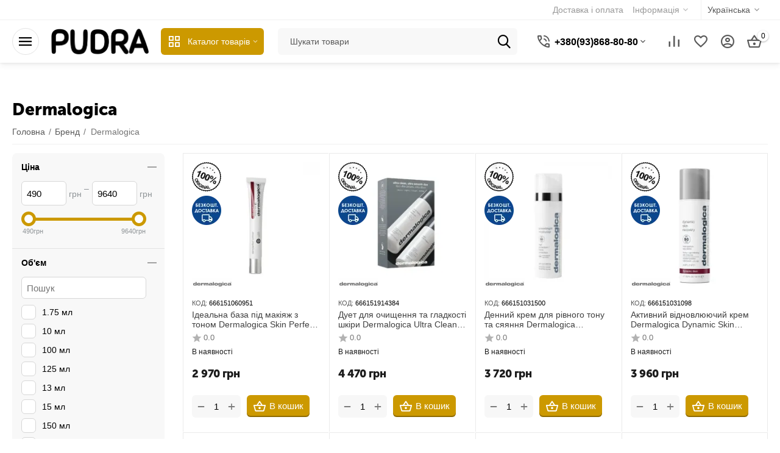

--- FILE ---
content_type: text/html; charset=utf-8
request_url: https://pudra.ua/dermalogica/
body_size: 40911
content:
<!DOCTYPE html>
<html 
class=" sticky-top-panel "    lang="uk"
    dir="ltr"
    class=" "
>
<head>
<title>ᐉ DERMALOGICA від 490 грн - купити косметику Дермалоджика на PUDRA.UA</title>
<base href="https://pudra.ua/" />
<meta http-equiv="Content-Type" content="text/html; charset=utf-8" data-ca-mode="free" />
<meta name="viewport" content="initial-scale=1.0, width=device-width" />
<meta name="description" content="Косметика DERMALOGICA - Безкоштовна доставка по Україні ❤️ 100% оригінал ✓ найкращі ціни ➤ АКЦІЇ ТА ЗНИЖКИ ▷ Замовляйте прямо ЗАРАЗ | PUDRA |" />
    <meta name="keywords" content="" />

<meta name="format-detection" content="telephone=no">

            <link rel="canonical" href="https://pudra.ua/dermalogica/" />    
                    <link rel="next" href="https://pudra.ua/dermalogica/page-2/" />    
    <link title="Русский" dir="ltr" type="text/html" rel="alternate" hreflang="ru" href="https://pudra.ua/dermalogica-ru/" />
    <link title="Українська" dir="ltr" type="text/html" rel="alternate" hreflang="x-default" href="https://pudra.ua/dermalogica/" />
    <link title="Українська" dir="ltr" type="text/html" rel="alternate" hreflang="uk" href="https://pudra.ua/dermalogica/" />

<meta property="og:type" content="website" />
<meta property="og:locale" content="uk_UA" />
<meta property="og:title" content="ᐉ DERMALOGICA від 490 грн - купити косметику Дермалоджика на PUDRA.UA" />
<meta property="og:description" content="Косметика DERMALOGICA - Безкоштовна доставка по Україні ❤️ 100% оригінал ✓ найкращі ціни ➤ АКЦІЇ ТА ЗНИЖКИ ▷ Замовляйте прямо ЗАРАЗ | PUDRA |" />
<meta property="og:url" content="https://pudra.ua/dermalogica/" />
    <meta property="og:image" content="https://pudra.ua/images/feature_variant/11/dermalogica-logo.png" />


    <link href="https://pudra.ua/images/logos/15/logo__1_.ico" rel="shortcut icon" type="image/vnd.microsoft.icon" />

<link rel="preload" crossorigin="anonymous" as="font" href="https://pudra.ua/design/themes/abt__unitheme2/media/custom_fonts/MuseoSansBlack.woff?1759479993" type="font/woff" />
<link type="text/css" rel="stylesheet" href="https://pudra.ua/var/cache/misc/assets/design/themes/abt__unitheme2/css/standalone.12fdf41a17b988a2f7f3b94468c343511755550191.css?1755550191" />



<!-- Inline script moved to the bottom of the page -->
<!-- Inline script moved to the bottom of the page -->

<!-- Inline script moved to the bottom of the page -->
</head>

<body>
            
        <div class="ty-tygh  " data-ca-element="mainContainer" id="tygh_container">

        <div id="ajax_overlay" class="ty-ajax-overlay"></div>
<div id="ajax_loading_box" class="ty-ajax-loading-box"></div>
        <div class="cm-notification-container notification-container">
</div>
        <div class="ty-helper-container "
                    id="tygh_main_container">
                                             
<div class="tygh-top-panel clearfix">
                <div class="container-fluid  top-grid">
                                                
                <div class="container-fluid-row">
<div class="row-fluid ">        <div class="span16 top-links-grid " >
                    <div class="top-languages ty-float-right">
                <div class="ut2-languages clearfix" id="languages_161">
                                                            <div class="ty-select-wrapper"><a class="ty-select-block__a cm-combination " data-ca-toggle="dropdown" id="sw_select_uk_wrap_language_697d2a6496d28">
                <span class="ty-select-block__a-item ">Українська</span>
        <span
        class="ty-icon ty-icon-down-micro ty-select-block__arrow"
                                    ></span>

    </a>

    <div id="select_uk_wrap_language_697d2a6496d28" class="ty-select-block cm-popup-box hidden">
        <ul class="cm-select-list ty-select-block__list ty-flags">
                            <li class="ty-select-block__list-item">
                    <a rel="nofollow" href="https://pudra.ua/dermalogica-ru/" class="ty-select-block__list-a   "  data-ca-name="ru"
                                           >
                                        Русский                    </a>
                </li>
                            <li class="ty-select-block__list-item">
                    <a rel="nofollow" href="https://pudra.ua/dermalogica/" class="ty-select-block__list-a is-active  "  data-ca-name="uk"
                                           >
                                        Українська                    </a>
                </li>
                    </ul>
    </div>
</div>
    <!--languages_161--></div>

                    </div><div class="top-quick-links ty-float-right">
                    

        <div class="ty-text-links-wrapper">
        <span id="sw_text_links_1989" class="ty-text-links-btn cm-combination visible-phone">
            <span
        class="ty-icon ty-icon-short-list"
                                    ></span>

            <span
        class="ty-icon ty-icon-down-micro ty-text-links-btn__arrow"
                                    ></span>

        </span>
    
        <ul id="text_links_1989" class="ty-text-links  cm-popup-box ty-text-links_show_inline"><li class="ty-text-links__item ty-level-0  ty-text-links__item--inline ty-quick-menu__delivery"><a class="ty-text-links__a ty-text-links__a--level-0  ty-text-links__a--inline" href="https://pudra.ua/oplata-ta-dostavka/">Доставка і оплата</a></li><li class="ty-text-links__item ty-level-0  ty-text-links__subitems ty-text-links__item--inline ty-quick-menu-item__place-order"><a class="ty-text-links__a ty-text-links__a--level-0  ty-text-links__a--subitems ty-text-links__a--inline">Інформація</a>    

    
        <ul  class="ty-text-links "><li class="ty-text-links__item ty-level-1  ty-text-links__item--submenu ty-quick-menu__contacts"><a class="ty-text-links__a ty-text-links__a--level-1  ty-text-links__a--submenu" href="https://pudra.ua/contacts/">Контакти</a></li><li class="ty-text-links__item ty-level-1  ty-text-links__item--submenu"><a class="ty-text-links__a ty-text-links__a--level-1  ty-text-links__a--submenu" href="https://pudra.ua/ugoda-koristuvacha/">Угода користувача</a></li><li class="ty-text-links__item ty-level-1  ty-text-links__item--submenu"><a class="ty-text-links__a ty-text-links__a--level-1  ty-text-links__a--submenu" href="https://pudra.ua/obmin-ta-povernennya/">Обмін та повернення</a></li></ul>

    </li></ul>

        </div>
    
                    </div>
            </div>
</div>
    </div>    
        </div>
    

</div>

<div class="tygh-header clearfix">
                <div class="container-fluid  header-grid light-header v2">
                                                
                <div class="container-fluid-row">
<div class="row-fluid ">        <div class="span16 top-menu-grid " >
                    <div class="row-fluid ">        <div class="span4 top-logo " >
                    <div id="sw_dropdown_95" class="ut2-sp-n cm-combination cm-abt--ut2-toggle-scroll  cm-external-triggered"><i class="ut2-icon-outline-menu"></i></div><div id="dropdown_95" class="ut2-sw-b hidden cm-external-click" data-ca-external-click-id="sw_dropdown_95"></div><div class="ut2-sw-w" style="display: none;"><div class="ut2-scroll"><div class="ut2-sw"><div class="ut2-sp-f cm-combination cm-abt--ut2-toggle-scroll" id="off_dropdown_95" style="display:none;"><i class="ut2-icon-baseline-close"></i></div><div class="ut2-rb"><div class="ty-logo-container">
    
            <a href="https://pudra.ua/" title="">
        
    



<img class="ty-pict  ty-logo-container__image   cm-image" width="325" height="89" alt="" title="" id="det_img_3184658185" src="https://pudra.ua/images/logos/15/logo.webp" />

    
            </a>
    </div></div><div class="ut2-rb account-info"><div class="ut2-account-info">
        
            <div class="ut2-account-info__avatar"><i class="ut2-icon-outline-account-circle"></i></div>
        <p><a href="https://pudra.ua/login-uk/?return_url=index.php%3Fsl%3Duk%26dispatch%3Dproduct_features.view%26variant_id%3D2795" data-ca-target-id="login_block0" data-ca-dialog-title="Ввійти" class="underlined cm-dialog-opener cm-dialog-auto-size" rel="nofollow">Ввійти</a>&nbsp;&nbsp;|&nbsp;&nbsp;<a href="https://pudra.ua/profiles-add-uk/" class="underlined" rel="nofollow">Реєстрація</a><br/><span>Авторизуйтесь для отримання розширених можливостей</span></p>
    <!--account_info_0--></div></div><nav class="ut2-fm "><div class="ut2-fmbtm hidden">Назад до головного</div><div class="ut2-fmw"><div class="ut2-lfl "><p><a href="https://pudra.ua/volosy/"><span>Волосся</span></a></p><i></i><div class="ut2-slw ut2-slw__right-panel"><div class="ut2-slw__html"><div class="ut2-lsl with-pic ut2-lsl__more"><p><a href="https://pudra.ua/shampuni/">Шампуні</a></p><div class="ut2-tlw"><span class="ut2-lsl__more-link" onClick="$(this).parent().find('a').removeClass('hidden');$(this).addClass('hidden');"><span>Більше</span></span><a href="https://pudra.ua/suhiy-shampun/" class="">Сухий шампунь</a><a href="https://pudra.ua/zvolozhuyuchiy-shampun/" class="">Зволожуючий шампунь</a><a href="https://pudra.ua/shampuni-dlya-vidnovlennya-volossya/" class="">Шампуні для відновлення волосся</a><a href="https://pudra.ua/shampuni-dlya-zhirnogo-volossya/" class="">Шампуні для жирного волосся</a><a href="https://pudra.ua/shampuni-dlya-normalnogo-volossya/" class="">Шампуні для нормального волосся</a><a href="https://pudra.ua/shampuni-dlya-obiemu-volossya/" class=" hidden">Шампуні для об&#039;єму волосся</a><a href="https://pudra.ua/shampuni-dlya-zhivlennya-volossya/" class=" hidden">Шампуні для живлення волосся</a><a href="https://pudra.ua/shampuni-dlya-farbovanogo-volossya/" class=" hidden">Шампуні для фарбованого волосся</a><a href="https://pudra.ua/shampuni-dlya-glibokogo-ochischennya/" class=" hidden">Шампуні для глибокого очищення</a><a href="https://pudra.ua/shampuni-dlya-blondu/" class=" hidden">Шампуні для блонду</a><a href="https://pudra.ua/shampuni-proti-lupi-ta-vipadinnya-volossya/" class=" hidden">Шампуні проти лупи та випадіння волосся</a></div></div><div class="ut2-lsl with-pic ut2-lsl__more"><p><a href="https://pudra.ua/kondicioneri/">Кондиціонери</a></p><div class="ut2-tlw"><span class="ut2-lsl__more-link" onClick="$(this).parent().find('a').removeClass('hidden');$(this).addClass('hidden');"><span>Більше</span></span><a href="https://pudra.ua/kondicioneri-dlya-zvolozhennya/" class="">Кондиціонери для зволоження</a><a href="https://pudra.ua/kondicioneri-dlya-vidnovlennya/" class="">Кондиціонери для відновлення</a><a href="https://pudra.ua/kondicioneri-dlya-zhivlennya-volossya/" class="">Кондиціонери для живлення волосся</a><a href="https://pudra.ua/kondicioneri-dlya-zahistu-koloru/" class="">Кондиціонери для захисту кольору</a><a href="https://pudra.ua/kondicioneri-dlya-normalnogo-volossya/" class="">Кондиціонери для нормального волосся</a><a href="https://pudra.ua/kondicioneri-dlya-obiemu-volossya/" class=" hidden">Кондиціонери для об&#039;єму волосся</a><a href="https://pudra.ua/kondicioner-dlya-zhirnogo-volossya/" class=" hidden">Кондиціонер для жирного волосся</a><a href="https://pudra.ua/kondicioneri-dlya-blondu/" class=" hidden">Кондиціонери для блонду</a></div></div><div class="ut2-lsl with-pic ut2-lsl__more"><p><a href="https://pudra.ua/maski-dlya-volossya/">Маски для волосся</a></p><div class="ut2-tlw"><span class="ut2-lsl__more-link" onClick="$(this).parent().find('a').removeClass('hidden');$(this).addClass('hidden');"><span>Більше</span></span><a href="https://pudra.ua/maski-dlya-zvolozhennya-volossya/" class="">Маски для зволоження волосся</a><a href="https://pudra.ua/maski-dlya-vidnovlennya-volossya/" class="">Маски для відновлення волосся</a><a href="https://pudra.ua/maski-dlya-zhivlennya-volossya/" class="">Маски для живлення волосся</a><a href="https://pudra.ua/maski-dlya-farbovanogo-volossya/" class="">Маски для фарбованого волосся</a><a href="https://pudra.ua/maski-dlya-obiemu-volossya/" class="">Маски для об&#039;єму волосся</a><a href="https://pudra.ua/maski-vidtinochni/" class=" hidden">Маски відтіночні</a><a href="https://pudra.ua/maski-dlya-poshkodzhenogo-volossya/" class=" hidden">Маски для пошкодженого волосся</a></div></div><div class="ut2-lsl with-pic ut2-lsl__more"><p><a href="https://pudra.ua/stayling-dlya-volossya/">Стайлінг для волосся</a></p><div class="ut2-tlw"><span class="ut2-lsl__more-link" onClick="$(this).parent().find('a').removeClass('hidden');$(this).addClass('hidden');"><span>Більше</span></span><a href="https://pudra.ua/lak-dlya-volossya/" class="">Лак для волосся</a><a href="https://pudra.ua/visk-dlya-volossya/" class="">Віск для волосся</a><a href="https://pudra.ua/sprey-dlya-volossia/" class="">Спрей для волосся</a><a href="https://pudra.ua/pasta-dlya-volossya/" class="">Паста для волосся</a><a href="https://pudra.ua/gel-dlya-volossya/" class="">Гель для волосся</a><a href="https://pudra.ua/mus-dlya-volossya/" class=" hidden">Мус для волосся</a></div></div><div class="ut2-lsl with-pic"><p><a href="https://pudra.ua/farbuvannya/">Фарбування</a></p><div class="ut2-tlw"><a href="https://pudra.ua/okisnik-dlya-volossya/" class="">Окисник для волосся</a><a href="https://pudra.ua/poroshok-dlya-volossya/" class="">Порошок для волосся</a></div></div><div class="ut2-lsl with-pic"><p><a href="https://pudra.ua/sprey-dlya-volossya/">Спрей для волосся</a></p></div><div class="ut2-lsl with-pic"><p><a href="https://pudra.ua/krem-dlya-volossya/">Крем для волосся</a></p></div><div class="ut2-lsl with-pic"><p><a href="https://pudra.ua/oliya-ta-maslo-dlya-volossya/">Олія та масло для волосся</a></p></div><div class="ut2-lsl with-pic"><p><a href="https://pudra.ua/sirovatki-flyuidi-dlya-volossya/">Сироватки, флюіди для волосся</a></p></div><div class="ut2-lsl with-pic"><p><a href="https://pudra.ua/termozahist-dlya-volossya/">Термозахист для волосся</a></p></div><div class="ut2-lsl with-pic ut2-lsl__show_more"><div class="ty-menu__submenu-alt-link"><a class="ty-btn-text" href="https://pudra.ua/volosy/" title="">Більше Волосся <i class="text-arrow"> &rarr;</i></a></div></div></div><div class="ut2-slw__html-item right_top hidden-phone"><div style="width:100%;text-align:center;"><br></div></div></div></div><div class="ut2-lfl "><p><a href="https://pudra.ua/oblichchya/"><span>Обличчя</span></a></p><i></i><div class="ut2-slw"><div class="ut2-lsl"><p><a href="https://pudra.ua/ochischennya/">Очищення</a></p><div class="ut2-tlw"><a href="https://pudra.ua/micelyarna-voda/" class="">Міцелярна вода</a><a href="https://pudra.ua/gidrofilni-masla-ta-balzami/" class="">Гідрофільні масла та бальзами</a><a href="https://pudra.ua/gel-dlya-oblichchya/" class="">Гель для обличчя</a><a href="https://pudra.ua/pinka-dlya-oblichchya/" class="">Пінка для обличчя</a><a href="https://pudra.ua/molochko-dlya-oblichchya/" class="">Молочко для обличчя</a></div></div><div class="ut2-lsl"><p><a href="https://pudra.ua/skrabi-pilingi-eksfolianti-dlya-oblichchya/">Скраби, пілінги, ексфоліанти для обличчя</a></p></div><div class="ut2-lsl"><p><a href="https://pudra.ua/tonizaciya-oblichchya/">Тонізація обличчя</a></p></div><div class="ut2-lsl"><p><a href="https://pudra.ua/sirovatki/">Сироватки</a></p><div class="ut2-tlw"><a href="https://pudra.ua/emulsiya-dlya-oblichchya/" class="">Емульсія для обличчя</a><a href="https://pudra.ua/sirovatki-dlya-oblichchya/" class="">Сироватки для обличчя</a><a href="https://pudra.ua/ampuli-dlya-oblichchya/" class="">Ампули для обличчя</a><a href="https://pudra.ua/busteri/" class="">Бустери</a></div></div><div class="ut2-lsl"><p><a href="https://pudra.ua/maski-dlya-oblichchya/">Маски для обличчя</a></p></div><div class="ut2-lsl"><p><a href="https://pudra.ua/krem-dlya-oblichchya/">Крем для обличчя</a></p></div><div class="ut2-lsl"><p><a href="https://pudra.ua/doglyad-za-shkiroyu-navkolo-ochey/">Догляд за шкірою навколо очей</a></p><div class="ut2-tlw"><a href="https://pudra.ua/krem-dlya-ochey/" class="">Крем для очей</a><a href="https://pudra.ua/zasobi-dlya-rostu-viy-ta-briv/" class="">Засоби для росту вій та брів</a><a href="https://pudra.ua/sirovatka-dlya-shkiri-navkolo-ochey/" class="">Сироватка для шкіри навколо очей</a><a href="https://pudra.ua/patchi-pid-ochi/" class="">Патчі під очі</a></div></div><div class="ut2-lsl"><p><a href="https://pudra.ua/soncezahisni-zasobi/">Сонцезахисні засоби</a></p></div><div class="ut2-lsl"><p><a href="https://pudra.ua/doglyad-dlya-gub/">Догляд для губ</a></p><div class="ut2-tlw"><a href="https://pudra.ua/balzam-dlya-gub/" class="">Бальзам для губ</a><a href="https://pudra.ua/krem-dlya-gub/" class="">Крем для губ</a></div></div><div class="ut2-lsl"><p><a href="https://pudra.ua/krem-dlya-shii/">Крем для шиї</a></p></div><div class="ut2-lsl ut2-lsl__show_more"><div class="ty-menu__submenu-alt-link"><a class="ty-btn-text" href="https://pudra.ua/oblichchya/" title="">Більше Обличчя <i class="text-arrow"> &rarr;</i></a></div></div></div></div><div class="ut2-lfl ty-menu-item__office"><p><a href="https://pudra.ua/telo-i-vanna/"><span>Тіло та ванна</span></a></p><i></i><div class="ut2-slw"><div class="ut2-lsl"><p><a href="https://pudra.ua/gel-dlya-dushu/">Гель для душу</a></p></div><div class="ut2-lsl"><p><a href="https://pudra.ua/skrab-dlya-tila/">Скраб для тіла</a></p></div><div class="ut2-lsl"><p><a href="https://pudra.ua/loson-dlya-tila/">Лосьон для тіла</a></p></div><div class="ut2-lsl"><p><a href="https://pudra.ua/krem-molochko-dlya-tila/">Крем, молочко для тіла</a></p></div><div class="ut2-lsl"><p><a href="https://pudra.ua/sprey-dlya-tila/">Спрей для тіла</a></p></div><div class="ut2-lsl"><p><a href="https://pudra.ua/oliya-dlya-tila/">Олія для тіла</a></p></div><div class="ut2-lsl"><p><a href="https://pudra.ua/avtozasmaga-dlya-tila/">Автозасмага для тіла</a></p></div><div class="ut2-lsl"><p><a href="https://pudra.ua/soncezahisni-zasoby/">Сонцезахисні засоби</a></p></div><div class="ut2-lsl"><p><a href="https://pudra.ua/krem-dlya-ruk/">Крем для рук</a></p></div><div class="ut2-lsl"><p><a href="https://pudra.ua/milo-dlya-ruk/">Мило для рук</a></p></div><div class="ut2-lsl ut2-lsl__show_more"><div class="ty-menu__submenu-alt-link"><a class="ty-btn-text" href="https://pudra.ua/telo-i-vanna/" title="">Більше Тіло та ванна <i class="text-arrow"> &rarr;</i></a></div></div></div></div><div class="ut2-lfl ty-menu-item__brands">
    



                    
                    
                    
            <img class="ty-pict  ut2-lfl-icon   cm-image" alt="" title="" width="64" height="64" src="https://pudra.ua/images/abt__ut2/menu-with-icon/11/226-abt__ut2_mwi__icon_872z-9f.png" />

<p><a href="https://pudra.ua/index.php?dispatch=product_features.view_all"><span>Бренди</span><span class="m-label" style="color:#999999;background-color:#ffffff;border: 1px solid #999999">Всі бренди</span><br><em>Повний список всіх брендів в магазині. Перегляньте всі бренди</em></a></p></div><div class="ut2-lfl ty-menu-item__products">
    



                    
                    
                    
            <img class="ty-pict  ut2-lfl-icon   cm-image" alt="" title="" width="64" height="64" src="https://pudra.ua/images/abt__ut2/menu-with-icon/11/210-abt__ut2_mwi__icon_wg87-mg.png" />

<p><a href="javascript:void(0)"><span>Каталог</span><span class="m-label" style="color:#ffffff;background-color:#eb560c;border: 1px solid #eb560c;">Top</span><br><em>Повний список посилань усіх активних категорій у вашому магазині</em></a></p><i></i><div class="ut2-slw"><div class="ut2-lsl ut2-lsl__more"><p><a href="https://pudra.ua/volossya/">Волосся</a></p><div class="ut2-tlw"><span class="ut2-lsl__more-link" onClick="$(this).parent().find('a').removeClass('hidden');$(this).addClass('hidden');"><span>Більше</span></span><a href="https://pudra.ua/shampuni/" class="">Шампуні</a><a href="https://pudra.ua/kondicioneri/" class="">Кондиціонери</a><a href="https://pudra.ua/maski-dlya-volossya/" class="">Маски для волосся</a><a href="https://pudra.ua/stayling-dlya-volossya/" class="">Стайлінг для волосся</a><a href="https://pudra.ua/farbuvannya/" class="">Фарбування</a><a href="https://pudra.ua/sprey-dlya-volossya/" class=" hidden">Спрей для волосся</a><a href="https://pudra.ua/krem-dlya-volossya/" class=" hidden">Крем для волосся</a><a href="https://pudra.ua/oliya-ta-maslo-dlya-volossya/" class=" hidden">Олія та масло для волосся</a><a href="https://pudra.ua/sirovatki-flyuidi-dlya-volossya/" class=" hidden">Сироватки, флюіди для волосся</a><a href="https://pudra.ua/termozahist-dlya-volossya/" class=" hidden">Термозахист для волосся</a><a href="https://pudra.ua/ampuli-dlya-volossya/" class=" hidden">Ампули для волосся</a><a href="https://pudra.ua/skrab-ta-piling-dlya-shkiri-golovi/" class=" hidden">Скраб та пілінг для шкіри голови</a><a href="https://pudra.ua/zasobi-dlya-stimulyacii-rostu-volossya-ta-proti-vipadinnya/" class=" hidden">Засоби для стимуляції росту волосся та проти випадіння</a><a href="https://pudra.ua/grebinci-dlya-volossya/" class=" hidden">Гребінці для волосся</a><a href="https://pudra.ua/priladi-dlya-ukladannya-volossya/" class=" hidden">Прилади для укладання волосся</a><a href="https://pudra.ua/vitamini-i-badi-dlya-volossya/" class=" hidden">Вітаміни і БАДи для волосся</a></div></div><div class="ut2-lsl ut2-lsl__more"><p><a href="https://pudra.ua/oblichchya/">Обличчя</a></p><div class="ut2-tlw"><span class="ut2-lsl__more-link" onClick="$(this).parent().find('a').removeClass('hidden');$(this).addClass('hidden');"><span>Більше</span></span><a href="https://pudra.ua/ochischennya/" class="">Очищення</a><a href="https://pudra.ua/skrabi-pilingi-eksfolianti-dlya-oblichchya/" class="">Скраби, пілінги, ексфоліанти для обличчя</a><a href="https://pudra.ua/tonizaciya-oblichchya/" class="">Тонізація обличчя</a><a href="https://pudra.ua/sirovatki/" class="">Сироватки</a><a href="https://pudra.ua/maski-dlya-oblichchya/" class="">Маски для обличчя</a><a href="https://pudra.ua/krem-dlya-oblichchya/" class=" hidden">Крем для обличчя</a><a href="https://pudra.ua/doglyad-za-shkiroyu-navkolo-ochey/" class=" hidden">Догляд за шкірою навколо очей</a><a href="https://pudra.ua/soncezahisni-zasobi/" class=" hidden">Сонцезахисні засоби</a><a href="https://pudra.ua/doglyad-dlya-gub/" class=" hidden">Догляд для губ</a><a href="https://pudra.ua/krem-dlya-shii/" class=" hidden">Крем для шиї</a><a href="https://pudra.ua/avtozasmaga-dlya-oblichchya/" class=" hidden">Автозасмага для обличчя</a></div></div><div class="ut2-lsl ut2-lsl__more"><p><a href="https://pudra.ua/tilo-ta-vanna/">Тіло та ванна</a></p><div class="ut2-tlw"><span class="ut2-lsl__more-link" onClick="$(this).parent().find('a').removeClass('hidden');$(this).addClass('hidden');"><span>Більше</span></span><a href="https://pudra.ua/gel-dlya-dushu/" class="">Гель для душу</a><a href="https://pudra.ua/skrab-dlya-tila/" class="">Скраб для тіла</a><a href="https://pudra.ua/loson-dlya-tila/" class="">Лосьон для тіла</a><a href="https://pudra.ua/krem-molochko-dlya-tila/" class="">Крем, молочко для тіла</a><a href="https://pudra.ua/sprey-dlya-tila/" class="">Спрей для тіла</a><a href="https://pudra.ua/oliya-dlya-tila/" class=" hidden">Олія для тіла</a><a href="https://pudra.ua/avtozasmaga-dlya-tila/" class=" hidden">Автозасмага для тіла</a><a href="https://pudra.ua/soncezahisni-zasoby/" class=" hidden">Сонцезахисні засоби</a><a href="https://pudra.ua/krem-dlya-ruk/" class=" hidden">Крем для рук</a><a href="https://pudra.ua/milo-dlya-ruk/" class=" hidden">Мило для рук</a><a href="https://pudra.ua/dezodoranti-ta-antiperspiranti/" class=" hidden">Дезодоранти та антиперспіранти</a><a href="https://pudra.ua/antiseptiki/" class=" hidden">Антисептики</a><a href="https://pudra.ua/doglyad-za-porozhninoyu-rota/" class=" hidden">Догляд за порожниною рота </a></div></div><div class="ut2-lsl ut2-lsl__more"><p><a href="https://pudra.ua/cholovikam/">Чоловікам</a></p><div class="ut2-tlw"><span class="ut2-lsl__more-link" onClick="$(this).parent().find('a').removeClass('hidden');$(this).addClass('hidden');"><span>Більше</span></span><a href="https://pudra.ua/gel-dlya-vanni-ta-dushu/" class="">Гель для ванни та душу</a><a href="https://pudra.ua/zasobi-dlya-golinnya/" class="">Засоби для гоління</a><a href="https://pudra.ua/zasobi-pislya-golinnya/" class="">Засоби після гоління</a><a href="https://pudra.ua/dezodoranti-i-antiperspiranti/" class="">Дезодоранти і антиперспіранти</a><a href="https://pudra.ua/doglyad-za-oblichchyam/" class="">Догляд за обличчям</a><a href="https://pudra.ua/kremi-i-losyoni-dlya-tila/" class=" hidden">Креми і лосьйони для тіла</a><a href="https://pudra.ua/doglyad-za-volossyam/" class=" hidden">Догляд за волоссям</a></div></div><div class="ut2-lsl"><p><a href="https://pudra.ua/soncezahisna-kosmetika/">Сонцезахисна косметика</a></p><div class="ut2-tlw"><a href="https://pudra.ua/zahist-oblichchya-vid-soncya/" class="">Захист обличчя від сонця</a><a href="https://pudra.ua/zahist-tila-vid-soncya/" class="">Захист тіла від сонця</a><a href="https://pudra.ua/zahist-volossya-vid-soncya/" class="">Захист волосся від сонця</a></div></div><div class="ut2-lsl"><p><a href="https://pudra.ua/dekorativna-kosmetika/">Декоративна косметика</a></p><div class="ut2-tlw"><a href="https://pudra.ua/ochi/" class="">Очі</a><a href="https://pudra.ua/brovi/" class="">Брови</a><a href="https://pudra.ua/oblichchya-uk/" class="">Обличчя</a><a href="https://pudra.ua/gubi/" class="">Губи</a><a href="https://pudra.ua/paletka-dlya-makiyazhu/" class="">Палетка для макіяжу</a></div></div><div class="ut2-lsl"><p><a href="https://pudra.ua/parfumeriya/">Парфумерія</a></p><div class="ut2-tlw"><a href="https://pudra.ua/zhinocha-parfumeriya/" class="">Жіноча парфумерія</a><a href="https://pudra.ua/cholovicha-parfumeriya/" class="">Чоловіча парфумерія</a></div></div><div class="ut2-lsl"><p><a href="https://pudra.ua/dlya-ditey/">Для дітей</a></p><div class="ut2-tlw"><a href="https://pudra.ua/shampuni-uk/" class="">Шампуні</a><a href="https://pudra.ua/kondicioneri-uk/" class="">Кондиціонери</a><a href="https://pudra.ua/sprey/" class="">Спрей</a></div></div><div class="ut2-lsl"><p><a href="https://pudra.ua/podarunki/">Подарунки</a></p><div class="ut2-tlw"><a href="https://pudra.ua/nabori/" class="">Набори</a><a href="https://pudra.ua/podarunkovi-sertifikati/" class="">Подарункові сертифікати</a></div></div></div></div></div></nav><div class="ut2-fm-delimiter"></div><div class="ut2-rb"><div class="ut2-languages clearfix" id="languages_159">
                    <div class="ty-select-wrapper ty-languages clearfix">
                            <a href="https://pudra.ua/dermalogica-ru/" title="Змінити мову" class="ty-languages__item">
                                            <span style="text-transform: uppercase">ru</span>
                                    </a>
                            <a href="https://pudra.ua/dermalogica/" title="Змінити мову" class="ty-languages__item ty-languages__active">
                                            <span style="text-transform: uppercase">uk</span>
                                    </a>
                    </div>
    <!--languages_159--></div></div><div class="ut2-rb"></div><div class="ut2-rb"></div><div class="ut2-fm-delimiter"></div><nav class="ut2-fm "><div class="ut2-fmbtm hidden">Назад до головного</div><div class="ut2-fmw"><div class="ut2-lfl "><p><a href="https://pudra.ua/promotions-uk/"><span>Промо-акції</span></a></p></div><div class="ut2-lfl ty-menu-item__brands"><p><a href="https://pudra.ua/index.php?dispatch=product_features.view_all"><span>Бренди</span></a></p></div><div class="ut2-lfl ty-menu-item__newest"><p><a href="https://pudra.ua/index.php?dispatch=products.newest"><span>Новинки</span></a></p></div><div class="ut2-lfl ty-menu-item__hits"><p><a href="https://pudra.ua/index.php?dispatch=products.bestsellers"><span>Хіти продажу</span></a></p></div><div class="ut2-lfl ty-menu-item__sale"><p><a href="https://pudra.ua/index.php?dispatch=products.on_sale"><span>Товари зі знижкою</span></a></p></div></div></nav><div class="ut2-fm-delimiter"></div><nav class="ut2-fm "><div class="ut2-fmbtm hidden">Назад до головного</div><div class="ut2-fmw"><div class="ut2-lfl ty-quick-menu__delivery"><p><a href="https://pudra.ua/oplata-ta-dostavka/"><span>Доставка і оплата</span></a></p></div><div class="ut2-lfl ty-quick-menu-item__place-order"><p><a href="javascript:void(0)"><span>Інформація</span></a></p><i></i><div class="ut2-slw"><div class="ut2-lsl ty-quick-menu__contacts"><p><a href="https://pudra.ua/contacts/">Контакти</a></p></div><div class="ut2-lsl"><p><a href="https://pudra.ua/ugoda-koristuvacha/">Угода користувача</a></p></div><div class="ut2-lsl"><p><a href="https://pudra.ua/obmin-ta-povernennya/">Обмін та повернення</a></p></div></div></div></div></nav><div class="ut2-rb fill--gray"><div class="ty-wysiwyg-content"  data-ca-live-editor-object-id="2795" data-ca-live-editor-object-type="ab__product_feature_variant_view"><div class="ut2-social-link-block"><div class="ty-mainbox-title">Ми в соцмережах
</div>
<div class="ty-uppercase ty-social-link__title">Вступайте до нас у групу<br>і дізнавайтесь першими про усі акції і пропозиції!</div>

<div class="ut2-social-links">
    <a  target="_blank" href="your_social_link"><i class="ut2-icon-instagram"></i></a>
    <a target="_blank" href="your_social_link"><i class="ut2-icon-facebook"></i></a>
    <a  target="_blank" href="your_social_link"><i class="ut2-icon-twitter"></i></a>
</div>

</div></div></div><div class="ut2-rb fill--gray"><div class="ty-wysiwyg-content"  data-ca-live-editor-object-id="2795" data-ca-live-editor-object-type="ab__product_feature_variant_view"><ul>
    <li>м. Киів</li>
    <li><a href="tel:+380(93)868-80-80"><bdi>+380(93)868-80-80</bdi></a></li>
    <li><a href="tel:"><bdi></bdi></a></li>
    <li>Пн-Пт  09:00 - 20:00</li>
    <li>Сб-Нд  10:00 - 19:00</li>
    <li><a class="ty-exception__links-a greeny" href="mailto:sales@pudra.ua">sales@pudra.ua</a></li></div></div></div></div></div><div class="top-logo ">
                <div class="ty-logo-container">
    
            <a href="https://pudra.ua/" title="">
        
    



<img class="ty-pict  ty-logo-container__image   cm-image" width="325" height="89" alt="" title="" id="det_img_3184658185" src="https://pudra.ua/images/logos/15/logo.webp" />

    
            </a>
    </div>

                    </div><div class="ty-dropdown-box  top-menu-grid-vetrtical" >

        <div id="sw_dropdown_1990" class="ty-dropdown-box__title cm-combination ">
                                        <i class="ut2-icon"></i><span>Каталог товарiв</span>
                        
        </div>

        <div id="dropdown_1990" class="cm-popup-box ty-dropdown-box__content  hidden">
            <div class="ty-dropdown-box__title cm-external-click  hidden-desktop" data-ca-external-click-id="sw_dropdown_1990">
                <i class="ut2-icon"></i>Каталог товарiв<span class="ut2-btn-close hidden"><i class="ut2-icon-baseline-close"></i></span>
            </div>
            
<style>
    :root {
        --ut2-vertical-menu-block-height: 550px;
    }
</style>

<div class="ut2-menu__backdrop cm-external-click" style="display: none" data-ca-external-click-id="sw_dropdown_1990" ></div><div class="ut2-menu__header-mobile" style="display: none">Каталог товарiв</div><div class="ut2-menu-vetrtical"><div class="ut2-menu__inbox"><ul class="ty-menu__items cm-responsive-menu"><li class="ty-menu__item cm-menu-item-responsive first-lvl" data-subitems-count="16" data-settings-cols="4"><span class="ty-menu__item-toggle ty-menu__menu-btn visible-phone cm-responsive-menu-toggle"><i class="ut2-icon-outline-expand_more"></i></span><a href="https://pudra.ua/volossya/" class="ty-menu__item-link a-first-lvl"><span class="menu-lvl-ctn "><span><span class="v-center">Волосся                                    </span>
                                                                    </span>
                                <i class="icon-right-dir ut2-icon-outline-arrow_forward"></i>                            </span>
                        </a>
                                                    
                                                            <div class="ty-menu__submenu" id="topmenu_243_1990_3625236461">
                                    <a href="https://pudra.ua/volossya/" class="ty-menu__item-link link-parent" style="display: none" target="_self">Всі - Волосся <span class="ty-btn ty-btn__primary">Переглянути</span></a>
                                                                                                                <div class="ty-menu__submenu-items cm-responsive-menu-submenu  with-icon-items " style="min-height: var(--ut2-vertical-menu-block-height)">
            <div style="min-height: var(--ut2-vertical-menu-block-height)">
                    

    
    <div class="ty-menu__submenu-col" style="width:25%;">
                    <div class="second-lvl" data-elem-index="0">
                
                                <div class="ty-menu__submenu-item-header">
                    <a href="https://pudra.ua/shampuni/" class="ty-menu__submenu-link ">
                                                <span class="v-center">
                            Шампуні                        </span>
                    </a>
                                    </div>
                                    <span class="ty-menu__item-toggle visible-phone cm-responsive-menu-toggle">
                        <i class="ut2-icon-outline-expand_more"></i>
                    </span>
                    <div class="ty-menu__submenu " >
                                                    <div class="ty-menu__submenu-list hiddenCol cm-responsive-menu-submenu" data-cols-count="4" style="--menu-items:5;">
                                                                                                                                                                        <div class="ty-menu__submenu-item">
                                        <a href="https://pudra.ua/suhiy-shampun/" class="ty-menu__submenu-link" title="Сухий шампунь">
                                                                                        <span class="v-center">
                                                Сухий шампунь                                            </span>
                                        </a>
                                    </div>
                                                                                                        <div class="ty-menu__submenu-item">
                                        <a href="https://pudra.ua/zvolozhuyuchiy-shampun/" class="ty-menu__submenu-link" title="Зволожуючий шампунь">
                                                                                        <span class="v-center">
                                                Зволожуючий шампунь                                            </span>
                                        </a>
                                    </div>
                                                                                                        <div class="ty-menu__submenu-item">
                                        <a href="https://pudra.ua/shampuni-dlya-vidnovlennya-volossya/" class="ty-menu__submenu-link" title="Шампуні для відновлення волосся">
                                                                                        <span class="v-center">
                                                Шампуні для відновлення волосся                                            </span>
                                        </a>
                                    </div>
                                                                                                        <div class="ty-menu__submenu-item">
                                        <a href="https://pudra.ua/shampuni-dlya-zhirnogo-volossya/" class="ty-menu__submenu-link" title="Шампуні для жирного волосся">
                                                                                        <span class="v-center">
                                                Шампуні для жирного волосся                                            </span>
                                        </a>
                                    </div>
                                                                                                        <div class="ty-menu__submenu-item">
                                        <a href="https://pudra.ua/shampuni-dlya-normalnogo-volossya/" class="ty-menu__submenu-link" title="Шампуні для нормального волосся">
                                                                                        <span class="v-center">
                                                Шампуні для нормального волосся                                            </span>
                                        </a>
                                    </div>
                                                                                                        <div class="ty-menu__submenu-item">
                                        <a href="https://pudra.ua/shampuni-dlya-obiemu-volossya/" class="ty-menu__submenu-link" title="Шампуні для об'єму волосся">
                                                                                        <span class="v-center">
                                                Шампуні для об'єму волосся                                            </span>
                                        </a>
                                    </div>
                                                                                                        <div class="ty-menu__submenu-item">
                                        <a href="https://pudra.ua/shampuni-dlya-zhivlennya-volossya/" class="ty-menu__submenu-link" title="Шампуні для живлення волосся">
                                                                                        <span class="v-center">
                                                Шампуні для живлення волосся                                            </span>
                                        </a>
                                    </div>
                                                                                                        <div class="ty-menu__submenu-item">
                                        <a href="https://pudra.ua/shampuni-dlya-farbovanogo-volossya/" class="ty-menu__submenu-link" title="Шампуні для фарбованого волосся">
                                                                                        <span class="v-center">
                                                Шампуні для фарбованого волосся                                            </span>
                                        </a>
                                    </div>
                                                                                                        <div class="ty-menu__submenu-item">
                                        <a href="https://pudra.ua/shampuni-dlya-glibokogo-ochischennya/" class="ty-menu__submenu-link" title="Шампуні для глибокого очищення">
                                                                                        <span class="v-center">
                                                Шампуні для глибокого очищення                                            </span>
                                        </a>
                                    </div>
                                                                                                        <div class="ty-menu__submenu-item">
                                        <a href="https://pudra.ua/shampuni-dlya-blondu/" class="ty-menu__submenu-link" title="Шампуні для блонду">
                                                                                        <span class="v-center">
                                                Шампуні для блонду                                            </span>
                                        </a>
                                    </div>
                                                                                                        <div class="ty-menu__submenu-item">
                                        <a href="https://pudra.ua/shampuni-proti-lupi-ta-vipadinnya-volossya/" class="ty-menu__submenu-link" title="Шампуні проти лупи та випадіння волосся">
                                                                                        <span class="v-center">
                                                Шампуні проти лупи та випадіння волосся                                            </span>
                                        </a>
                                    </div>
                                                                
                                </div>
                                                                                                                                <a href="javascript:void(0);" onMouseOver="$(this).prev().addClass('view');$(this).addClass('hidden');" class="ut2-more" title=""><span>Більше</span></a>
                                                                    </div>
                            </div>
                    <div class="second-lvl" data-elem-index="1">
                
                                <div class="ty-menu__submenu-item-header">
                    <a href="https://pudra.ua/kondicioneri/" class="ty-menu__submenu-link ">
                                                <span class="v-center">
                            Кондиціонери                        </span>
                    </a>
                                    </div>
                                    <span class="ty-menu__item-toggle visible-phone cm-responsive-menu-toggle">
                        <i class="ut2-icon-outline-expand_more"></i>
                    </span>
                    <div class="ty-menu__submenu " >
                                                    <div class="ty-menu__submenu-list hiddenCol cm-responsive-menu-submenu" data-cols-count="4" style="--menu-items:5;">
                                                                                                                                                                        <div class="ty-menu__submenu-item">
                                        <a href="https://pudra.ua/kondicioneri-dlya-zvolozhennya/" class="ty-menu__submenu-link" title="Кондиціонери для зволоження">
                                                                                        <span class="v-center">
                                                Кондиціонери для зволоження                                            </span>
                                        </a>
                                    </div>
                                                                                                        <div class="ty-menu__submenu-item">
                                        <a href="https://pudra.ua/kondicioneri-dlya-vidnovlennya/" class="ty-menu__submenu-link" title="Кондиціонери для відновлення">
                                                                                        <span class="v-center">
                                                Кондиціонери для відновлення                                            </span>
                                        </a>
                                    </div>
                                                                                                        <div class="ty-menu__submenu-item">
                                        <a href="https://pudra.ua/kondicioneri-dlya-zhivlennya-volossya/" class="ty-menu__submenu-link" title="Кондиціонери для живлення волосся">
                                                                                        <span class="v-center">
                                                Кондиціонери для живлення волосся                                            </span>
                                        </a>
                                    </div>
                                                                                                        <div class="ty-menu__submenu-item">
                                        <a href="https://pudra.ua/kondicioneri-dlya-zahistu-koloru/" class="ty-menu__submenu-link" title="Кондиціонери для захисту кольору">
                                                                                        <span class="v-center">
                                                Кондиціонери для захисту кольору                                            </span>
                                        </a>
                                    </div>
                                                                                                        <div class="ty-menu__submenu-item">
                                        <a href="https://pudra.ua/kondicioneri-dlya-normalnogo-volossya/" class="ty-menu__submenu-link" title="Кондиціонери для нормального волосся">
                                                                                        <span class="v-center">
                                                Кондиціонери для нормального волосся                                            </span>
                                        </a>
                                    </div>
                                                                                                        <div class="ty-menu__submenu-item">
                                        <a href="https://pudra.ua/kondicioneri-dlya-obiemu-volossya/" class="ty-menu__submenu-link" title="Кондиціонери для об'єму волосся">
                                                                                        <span class="v-center">
                                                Кондиціонери для об'єму волосся                                            </span>
                                        </a>
                                    </div>
                                                                                                        <div class="ty-menu__submenu-item">
                                        <a href="https://pudra.ua/kondicioner-dlya-zhirnogo-volossya/" class="ty-menu__submenu-link" title="Кондиціонер для жирного волосся">
                                                                                        <span class="v-center">
                                                Кондиціонер для жирного волосся                                            </span>
                                        </a>
                                    </div>
                                                                                                        <div class="ty-menu__submenu-item">
                                        <a href="https://pudra.ua/kondicioneri-dlya-blondu/" class="ty-menu__submenu-link" title="Кондиціонери для блонду">
                                                                                        <span class="v-center">
                                                Кондиціонери для блонду                                            </span>
                                        </a>
                                    </div>
                                                                
                                </div>
                                                                                                                                <a href="javascript:void(0);" onMouseOver="$(this).prev().addClass('view');$(this).addClass('hidden');" class="ut2-more" title=""><span>Більше</span></a>
                                                                    </div>
                            </div>
                    <div class="second-lvl" data-elem-index="2">
                
                                <div class="ty-menu__submenu-item-header">
                    <a href="https://pudra.ua/maski-dlya-volossya/" class="ty-menu__submenu-link ">
                                                <span class="v-center">
                            Маски для волосся                        </span>
                    </a>
                                    </div>
                                    <span class="ty-menu__item-toggle visible-phone cm-responsive-menu-toggle">
                        <i class="ut2-icon-outline-expand_more"></i>
                    </span>
                    <div class="ty-menu__submenu " >
                                                    <div class="ty-menu__submenu-list hiddenCol cm-responsive-menu-submenu" data-cols-count="4" style="--menu-items:5;">
                                                                                                                                                                        <div class="ty-menu__submenu-item">
                                        <a href="https://pudra.ua/maski-dlya-zvolozhennya-volossya/" class="ty-menu__submenu-link" title="Маски для зволоження волосся">
                                                                                        <span class="v-center">
                                                Маски для зволоження волосся                                            </span>
                                        </a>
                                    </div>
                                                                                                        <div class="ty-menu__submenu-item">
                                        <a href="https://pudra.ua/maski-dlya-vidnovlennya-volossya/" class="ty-menu__submenu-link" title="Маски для відновлення волосся">
                                                                                        <span class="v-center">
                                                Маски для відновлення волосся                                            </span>
                                        </a>
                                    </div>
                                                                                                        <div class="ty-menu__submenu-item">
                                        <a href="https://pudra.ua/maski-dlya-zhivlennya-volossya/" class="ty-menu__submenu-link" title="Маски для живлення волосся">
                                                                                        <span class="v-center">
                                                Маски для живлення волосся                                            </span>
                                        </a>
                                    </div>
                                                                                                        <div class="ty-menu__submenu-item">
                                        <a href="https://pudra.ua/maski-dlya-farbovanogo-volossya/" class="ty-menu__submenu-link" title="Маски для фарбованого волосся">
                                                                                        <span class="v-center">
                                                Маски для фарбованого волосся                                            </span>
                                        </a>
                                    </div>
                                                                                                        <div class="ty-menu__submenu-item">
                                        <a href="https://pudra.ua/maski-dlya-obiemu-volossya/" class="ty-menu__submenu-link" title="Маски для об'єму волосся">
                                                                                        <span class="v-center">
                                                Маски для об'єму волосся                                            </span>
                                        </a>
                                    </div>
                                                                                                        <div class="ty-menu__submenu-item">
                                        <a href="https://pudra.ua/maski-vidtinochni/" class="ty-menu__submenu-link" title="Маски відтіночні">
                                                                                        <span class="v-center">
                                                Маски відтіночні                                            </span>
                                        </a>
                                    </div>
                                                                                                        <div class="ty-menu__submenu-item">
                                        <a href="https://pudra.ua/maski-dlya-poshkodzhenogo-volossya/" class="ty-menu__submenu-link" title="Маски для пошкодженого волосся">
                                                                                        <span class="v-center">
                                                Маски для пошкодженого волосся                                            </span>
                                        </a>
                                    </div>
                                                                
                                </div>
                                                                                                                                <a href="javascript:void(0);" onMouseOver="$(this).prev().addClass('view');$(this).addClass('hidden');" class="ut2-more" title=""><span>Більше</span></a>
                                                                    </div>
                            </div>
                    <div class="second-lvl" data-elem-index="3">
                
                                <div class="ty-menu__submenu-item-header">
                    <a href="https://pudra.ua/stayling-dlya-volossya/" class="ty-menu__submenu-link ">
                                                <span class="v-center">
                            Стайлінг для волосся                        </span>
                    </a>
                                    </div>
                                    <span class="ty-menu__item-toggle visible-phone cm-responsive-menu-toggle">
                        <i class="ut2-icon-outline-expand_more"></i>
                    </span>
                    <div class="ty-menu__submenu " >
                                                    <div class="ty-menu__submenu-list hiddenCol cm-responsive-menu-submenu" data-cols-count="4" style="--menu-items:5;">
                                                                                                                                                                        <div class="ty-menu__submenu-item">
                                        <a href="https://pudra.ua/lak-dlya-volossya/" class="ty-menu__submenu-link" title="Лак для волосся">
                                                                                        <span class="v-center">
                                                Лак для волосся                                            </span>
                                        </a>
                                    </div>
                                                                                                        <div class="ty-menu__submenu-item">
                                        <a href="https://pudra.ua/visk-dlya-volossya/" class="ty-menu__submenu-link" title="Віск для волосся">
                                                                                        <span class="v-center">
                                                Віск для волосся                                            </span>
                                        </a>
                                    </div>
                                                                                                        <div class="ty-menu__submenu-item">
                                        <a href="https://pudra.ua/sprey-dlya-volossia/" class="ty-menu__submenu-link" title="Спрей для волосся">
                                                                                        <span class="v-center">
                                                Спрей для волосся                                            </span>
                                        </a>
                                    </div>
                                                                                                        <div class="ty-menu__submenu-item">
                                        <a href="https://pudra.ua/pasta-dlya-volossya/" class="ty-menu__submenu-link" title="Паста для волосся">
                                                                                        <span class="v-center">
                                                Паста для волосся                                            </span>
                                        </a>
                                    </div>
                                                                                                        <div class="ty-menu__submenu-item">
                                        <a href="https://pudra.ua/gel-dlya-volossya/" class="ty-menu__submenu-link" title="Гель для волосся">
                                                                                        <span class="v-center">
                                                Гель для волосся                                            </span>
                                        </a>
                                    </div>
                                                                                                        <div class="ty-menu__submenu-item">
                                        <a href="https://pudra.ua/mus-dlya-volossya/" class="ty-menu__submenu-link" title="Мус для волосся">
                                                                                        <span class="v-center">
                                                Мус для волосся                                            </span>
                                        </a>
                                    </div>
                                                                
                                </div>
                                                                                                                                <a href="javascript:void(0);" onMouseOver="$(this).prev().addClass('view');$(this).addClass('hidden');" class="ut2-more" title=""><span>Більше</span></a>
                                                                    </div>
                            </div>
            </div>
    
    <div class="ty-menu__submenu-col" style="width:25%;">
                    <div class="second-lvl" data-elem-index="4">
                
                                <div class="ty-menu__submenu-item-header">
                    <a href="https://pudra.ua/farbuvannya/" class="ty-menu__submenu-link ">
                                                <span class="v-center">
                            Фарбування                        </span>
                    </a>
                                    </div>
                                    <span class="ty-menu__item-toggle visible-phone cm-responsive-menu-toggle">
                        <i class="ut2-icon-outline-expand_more"></i>
                    </span>
                    <div class="ty-menu__submenu " >
                                                    <div class="ty-menu__submenu-list cm-responsive-menu-submenu" data-cols-count="4" >
                                                                                                                                                                        <div class="ty-menu__submenu-item">
                                        <a href="https://pudra.ua/okisnik-dlya-volossya/" class="ty-menu__submenu-link" title="Окисник для волосся">
                                                                                        <span class="v-center">
                                                Окисник для волосся                                            </span>
                                        </a>
                                    </div>
                                                                                                        <div class="ty-menu__submenu-item">
                                        <a href="https://pudra.ua/poroshok-dlya-volossya/" class="ty-menu__submenu-link" title="Порошок для волосся">
                                                                                        <span class="v-center">
                                                Порошок для волосся                                            </span>
                                        </a>
                                    </div>
                                                                
                                </div>
                                                                                                                                                </div>
                            </div>
                    <div class="second-lvl" data-elem-index="5">
                
                                <div class="ty-menu__submenu-item-header no-items">
                    <a href="https://pudra.ua/sprey-dlya-volossya/" class="ty-menu__submenu-link ">
                                                <span class="v-center">
                            Спрей для волосся                        </span>
                    </a>
                                    </div>
                            </div>
                    <div class="second-lvl" data-elem-index="6">
                
                                <div class="ty-menu__submenu-item-header no-items">
                    <a href="https://pudra.ua/krem-dlya-volossya/" class="ty-menu__submenu-link ">
                                                <span class="v-center">
                            Крем для волосся                        </span>
                    </a>
                                    </div>
                            </div>
                    <div class="second-lvl" data-elem-index="7">
                
                                <div class="ty-menu__submenu-item-header no-items">
                    <a href="https://pudra.ua/oliya-ta-maslo-dlya-volossya/" class="ty-menu__submenu-link ">
                                                <span class="v-center">
                            Олія та масло для волосся                        </span>
                    </a>
                                    </div>
                            </div>
            </div>
    
    <div class="ty-menu__submenu-col" style="width:25%;">
                    <div class="second-lvl" data-elem-index="8">
                
                                <div class="ty-menu__submenu-item-header no-items">
                    <a href="https://pudra.ua/sirovatki-flyuidi-dlya-volossya/" class="ty-menu__submenu-link ">
                                                <span class="v-center">
                            Сироватки, флюіди для волосся                        </span>
                    </a>
                                    </div>
                            </div>
                    <div class="second-lvl" data-elem-index="9">
                
                                <div class="ty-menu__submenu-item-header no-items">
                    <a href="https://pudra.ua/termozahist-dlya-volossya/" class="ty-menu__submenu-link ">
                                                <span class="v-center">
                            Термозахист для волосся                        </span>
                    </a>
                                    </div>
                            </div>
                    <div class="second-lvl" data-elem-index="10">
                
                                <div class="ty-menu__submenu-item-header no-items">
                    <a href="https://pudra.ua/ampuli-dlya-volossya/" class="ty-menu__submenu-link ">
                                                <span class="v-center">
                            Ампули для волосся                        </span>
                    </a>
                                    </div>
                            </div>
                    <div class="second-lvl" data-elem-index="11">
                
                                <div class="ty-menu__submenu-item-header no-items">
                    <a href="https://pudra.ua/skrab-ta-piling-dlya-shkiri-golovi/" class="ty-menu__submenu-link ">
                                                <span class="v-center">
                            Скраб та пілінг для шкіри голови                        </span>
                    </a>
                                    </div>
                            </div>
            </div>
    
    <div class="ty-menu__submenu-col" style="width:25%;">
                    <div class="second-lvl" data-elem-index="12">
                
                                <div class="ty-menu__submenu-item-header no-items">
                    <a href="https://pudra.ua/zasobi-dlya-stimulyacii-rostu-volossya-ta-proti-vipadinnya/" class="ty-menu__submenu-link ">
                                                <span class="v-center">
                            Засоби для стимуляції росту волосся та проти випадіння                        </span>
                    </a>
                                    </div>
                            </div>
                    <div class="second-lvl" data-elem-index="13">
                
                                <div class="ty-menu__submenu-item-header no-items">
                    <a href="https://pudra.ua/grebinci-dlya-volossya/" class="ty-menu__submenu-link ">
                                                <span class="v-center">
                            Гребінці для волосся                        </span>
                    </a>
                                    </div>
                            </div>
                    <div class="second-lvl" data-elem-index="14">
                
                                <div class="ty-menu__submenu-item-header no-items">
                    <a href="https://pudra.ua/priladi-dlya-ukladannya-volossya/" class="ty-menu__submenu-link ">
                                                <span class="v-center">
                            Прилади для укладання волосся                        </span>
                    </a>
                                    </div>
                            </div>
                    <div class="second-lvl" data-elem-index="15">
                
                                <div class="ty-menu__submenu-item-header no-items">
                    <a href="https://pudra.ua/vitamini-i-badi-dlya-volossya/" class="ty-menu__submenu-link ">
                                                <span class="v-center">
                            Вітаміни і БАДи для волосся                        </span>
                    </a>
                                    </div>
                            </div>
            </div>

<!-- Inline script moved to the bottom of the page -->                            </div>
                    </div>
    
                            
                                </div>
                                                                        </li>
                <li class="ty-menu__item cm-menu-item-responsive first-lvl" data-subitems-count="11" data-settings-cols="4"><span class="ty-menu__item-toggle ty-menu__menu-btn visible-phone cm-responsive-menu-toggle"><i class="ut2-icon-outline-expand_more"></i></span><a href="https://pudra.ua/lico/" class="ty-menu__item-link a-first-lvl"><span class="menu-lvl-ctn "><span><span class="v-center">Обличчя                                    </span>
                                                                    </span>
                                <i class="icon-right-dir ut2-icon-outline-arrow_forward"></i>                            </span>
                        </a>
                                                    
                                                            <div class="ty-menu__submenu" id="topmenu_243_1990_875738313">
                                    <a href="https://pudra.ua/lico/" class="ty-menu__item-link link-parent" style="display: none" target="_self">Всі - Обличчя <span class="ty-btn ty-btn__primary">Переглянути</span></a>
                                                                                                                <div class="ty-menu__submenu-items cm-responsive-menu-submenu  with-icon-items " style="min-height: var(--ut2-vertical-menu-block-height)">
            <div style="min-height: var(--ut2-vertical-menu-block-height)">
                    

    
    <div class="ty-menu__submenu-col" style="width:25%;">
                    <div class="second-lvl" data-elem-index="0">
                
                                <div class="ty-menu__submenu-item-header">
                    <a href="https://pudra.ua/ochischennya/" class="ty-menu__submenu-link ">
                                                <span class="v-center">
                            Очищення                        </span>
                    </a>
                                    </div>
                                    <span class="ty-menu__item-toggle visible-phone cm-responsive-menu-toggle">
                        <i class="ut2-icon-outline-expand_more"></i>
                    </span>
                    <div class="ty-menu__submenu " >
                                                    <div class="ty-menu__submenu-list cm-responsive-menu-submenu" data-cols-count="4" >
                                                                                                                                                                        <div class="ty-menu__submenu-item">
                                        <a href="https://pudra.ua/micelyarna-voda/" class="ty-menu__submenu-link" title="Міцелярна вода">
                                                                                        <span class="v-center">
                                                Міцелярна вода                                            </span>
                                        </a>
                                    </div>
                                                                                                        <div class="ty-menu__submenu-item">
                                        <a href="https://pudra.ua/gidrofilni-masla-ta-balzami/" class="ty-menu__submenu-link" title="Гідрофільні масла та бальзами">
                                                                                        <span class="v-center">
                                                Гідрофільні масла та бальзами                                            </span>
                                        </a>
                                    </div>
                                                                                                        <div class="ty-menu__submenu-item">
                                        <a href="https://pudra.ua/gel-dlya-oblichchya/" class="ty-menu__submenu-link" title="Гель для обличчя">
                                                                                        <span class="v-center">
                                                Гель для обличчя                                            </span>
                                        </a>
                                    </div>
                                                                                                        <div class="ty-menu__submenu-item">
                                        <a href="https://pudra.ua/pinka-dlya-oblichchya/" class="ty-menu__submenu-link" title="Пінка для обличчя">
                                                                                        <span class="v-center">
                                                Пінка для обличчя                                            </span>
                                        </a>
                                    </div>
                                                                                                        <div class="ty-menu__submenu-item">
                                        <a href="https://pudra.ua/molochko-dlya-oblichchya/" class="ty-menu__submenu-link" title="Молочко для обличчя">
                                                                                        <span class="v-center">
                                                Молочко для обличчя                                            </span>
                                        </a>
                                    </div>
                                                                
                                </div>
                                                                                                                                                </div>
                            </div>
                    <div class="second-lvl" data-elem-index="1">
                
                                <div class="ty-menu__submenu-item-header no-items">
                    <a href="https://pudra.ua/skrabi-pilingi-eksfolianti-dlya-oblichchya/" class="ty-menu__submenu-link ">
                                                <span class="v-center">
                            Скраби, пілінги, ексфоліанти для обличчя                        </span>
                    </a>
                                    </div>
                            </div>
                    <div class="second-lvl" data-elem-index="2">
                
                                <div class="ty-menu__submenu-item-header no-items">
                    <a href="https://pudra.ua/tonizaciya-oblichchya/" class="ty-menu__submenu-link ">
                                                <span class="v-center">
                            Тонізація обличчя                        </span>
                    </a>
                                    </div>
                            </div>
            </div>
    
    <div class="ty-menu__submenu-col" style="width:25%;">
                    <div class="second-lvl" data-elem-index="3">
                
                                <div class="ty-menu__submenu-item-header">
                    <a href="https://pudra.ua/sirovatki/" class="ty-menu__submenu-link ">
                                                <span class="v-center">
                            Сироватки                        </span>
                    </a>
                                    </div>
                                    <span class="ty-menu__item-toggle visible-phone cm-responsive-menu-toggle">
                        <i class="ut2-icon-outline-expand_more"></i>
                    </span>
                    <div class="ty-menu__submenu " >
                                                    <div class="ty-menu__submenu-list cm-responsive-menu-submenu" data-cols-count="4" >
                                                                                                                                                                        <div class="ty-menu__submenu-item">
                                        <a href="https://pudra.ua/emulsiya-dlya-oblichchya/" class="ty-menu__submenu-link" title="Емульсія для обличчя">
                                                                                        <span class="v-center">
                                                Емульсія для обличчя                                            </span>
                                        </a>
                                    </div>
                                                                                                        <div class="ty-menu__submenu-item">
                                        <a href="https://pudra.ua/sirovatki-dlya-oblichchya/" class="ty-menu__submenu-link" title="Сироватки для обличчя">
                                                                                        <span class="v-center">
                                                Сироватки для обличчя                                            </span>
                                        </a>
                                    </div>
                                                                                                        <div class="ty-menu__submenu-item">
                                        <a href="https://pudra.ua/ampuli-dlya-oblichchya/" class="ty-menu__submenu-link" title="Ампули для обличчя">
                                                                                        <span class="v-center">
                                                Ампули для обличчя                                            </span>
                                        </a>
                                    </div>
                                                                                                        <div class="ty-menu__submenu-item">
                                        <a href="https://pudra.ua/busteri/" class="ty-menu__submenu-link" title="Бустери">
                                                                                        <span class="v-center">
                                                Бустери                                            </span>
                                        </a>
                                    </div>
                                                                
                                </div>
                                                                                                                                                </div>
                            </div>
                    <div class="second-lvl" data-elem-index="4">
                
                                <div class="ty-menu__submenu-item-header no-items">
                    <a href="https://pudra.ua/maski-dlya-oblichchya/" class="ty-menu__submenu-link ">
                                                <span class="v-center">
                            Маски для обличчя                        </span>
                    </a>
                                    </div>
                            </div>
                    <div class="second-lvl" data-elem-index="5">
                
                                <div class="ty-menu__submenu-item-header no-items">
                    <a href="https://pudra.ua/krem-dlya-oblichchya/" class="ty-menu__submenu-link ">
                                                <span class="v-center">
                            Крем для обличчя                        </span>
                    </a>
                                    </div>
                            </div>
            </div>
    
    <div class="ty-menu__submenu-col" style="width:25%;">
                    <div class="second-lvl" data-elem-index="6">
                
                                <div class="ty-menu__submenu-item-header">
                    <a href="https://pudra.ua/doglyad-za-shkiroyu-navkolo-ochey/" class="ty-menu__submenu-link ">
                                                <span class="v-center">
                            Догляд за шкірою навколо очей                        </span>
                    </a>
                                    </div>
                                    <span class="ty-menu__item-toggle visible-phone cm-responsive-menu-toggle">
                        <i class="ut2-icon-outline-expand_more"></i>
                    </span>
                    <div class="ty-menu__submenu " >
                                                    <div class="ty-menu__submenu-list cm-responsive-menu-submenu" data-cols-count="4" >
                                                                                                                                                                        <div class="ty-menu__submenu-item">
                                        <a href="https://pudra.ua/krem-dlya-ochey/" class="ty-menu__submenu-link" title="Крем для очей">
                                                                                        <span class="v-center">
                                                Крем для очей                                            </span>
                                        </a>
                                    </div>
                                                                                                        <div class="ty-menu__submenu-item">
                                        <a href="https://pudra.ua/zasobi-dlya-rostu-viy-ta-briv/" class="ty-menu__submenu-link" title="Засоби для росту вій та брів">
                                                                                        <span class="v-center">
                                                Засоби для росту вій та брів                                            </span>
                                        </a>
                                    </div>
                                                                                                        <div class="ty-menu__submenu-item">
                                        <a href="https://pudra.ua/sirovatka-dlya-shkiri-navkolo-ochey/" class="ty-menu__submenu-link" title="Сироватка для шкіри навколо очей">
                                                                                        <span class="v-center">
                                                Сироватка для шкіри навколо очей                                            </span>
                                        </a>
                                    </div>
                                                                                                        <div class="ty-menu__submenu-item">
                                        <a href="https://pudra.ua/patchi-pid-ochi/" class="ty-menu__submenu-link" title="Патчі під очі">
                                                                                        <span class="v-center">
                                                Патчі під очі                                            </span>
                                        </a>
                                    </div>
                                                                
                                </div>
                                                                                                                                                </div>
                            </div>
                    <div class="second-lvl" data-elem-index="7">
                
                                <div class="ty-menu__submenu-item-header no-items">
                    <a href="https://pudra.ua/soncezahisni-zasobi/" class="ty-menu__submenu-link ">
                                                <span class="v-center">
                            Сонцезахисні засоби                        </span>
                    </a>
                                    </div>
                            </div>
                    <div class="second-lvl" data-elem-index="8">
                
                                <div class="ty-menu__submenu-item-header">
                    <a href="https://pudra.ua/doglyad-dlya-gub/" class="ty-menu__submenu-link ">
                                                <span class="v-center">
                            Догляд для губ                        </span>
                    </a>
                                    </div>
                                    <span class="ty-menu__item-toggle visible-phone cm-responsive-menu-toggle">
                        <i class="ut2-icon-outline-expand_more"></i>
                    </span>
                    <div class="ty-menu__submenu " >
                                                    <div class="ty-menu__submenu-list cm-responsive-menu-submenu" data-cols-count="4" >
                                                                                                                                                                        <div class="ty-menu__submenu-item">
                                        <a href="https://pudra.ua/balzam-dlya-gub/" class="ty-menu__submenu-link" title="Бальзам для губ">
                                                                                        <span class="v-center">
                                                Бальзам для губ                                            </span>
                                        </a>
                                    </div>
                                                                                                        <div class="ty-menu__submenu-item">
                                        <a href="https://pudra.ua/krem-dlya-gub/" class="ty-menu__submenu-link" title="Крем для губ">
                                                                                        <span class="v-center">
                                                Крем для губ                                            </span>
                                        </a>
                                    </div>
                                                                
                                </div>
                                                                                                                                                </div>
                            </div>
            </div>
    
    <div class="ty-menu__submenu-col" style="width:25%;">
                    <div class="second-lvl" data-elem-index="9">
                
                                <div class="ty-menu__submenu-item-header no-items">
                    <a href="https://pudra.ua/krem-dlya-shii/" class="ty-menu__submenu-link ">
                                                <span class="v-center">
                            Крем для шиї                        </span>
                    </a>
                                    </div>
                            </div>
                    <div class="second-lvl" data-elem-index="10">
                
                                <div class="ty-menu__submenu-item-header no-items">
                    <a href="https://pudra.ua/avtozasmaga-dlya-oblichchya/" class="ty-menu__submenu-link ">
                                                <span class="v-center">
                            Автозасмага для обличчя                        </span>
                    </a>
                                    </div>
                            </div>
            </div>

                            </div>
                    </div>
    
                            
                                </div>
                                                                        </li>
                <li class="ty-menu__item cm-menu-item-responsive first-lvl" data-subitems-count="13" data-settings-cols="4"><span class="ty-menu__item-toggle ty-menu__menu-btn visible-phone cm-responsive-menu-toggle"><i class="ut2-icon-outline-expand_more"></i></span><a href="https://pudra.ua/tilo-ta-vanna/" class="ty-menu__item-link a-first-lvl"><span class="menu-lvl-ctn "><span><span class="v-center">Тіло та ванна                                    </span>
                                                                    </span>
                                <i class="icon-right-dir ut2-icon-outline-arrow_forward"></i>                            </span>
                        </a>
                                                    
                                                            <div class="ty-menu__submenu" id="topmenu_243_1990_3340148721">
                                    <a href="https://pudra.ua/tilo-ta-vanna/" class="ty-menu__item-link link-parent" style="display: none" target="_self">Всі - Тіло та ванна <span class="ty-btn ty-btn__primary">Переглянути</span></a>
                                                                                                                <div class="ty-menu__submenu-items cm-responsive-menu-submenu  with-icon-items " style="min-height: var(--ut2-vertical-menu-block-height)">
            <div style="min-height: var(--ut2-vertical-menu-block-height)">
                    

    
    <div class="ty-menu__submenu-col" style="width:25%;">
                    <div class="second-lvl" data-elem-index="0">
                
                                <div class="ty-menu__submenu-item-header no-items">
                    <a href="https://pudra.ua/gel-dlya-dushu/" class="ty-menu__submenu-link ">
                                                <span class="v-center">
                            Гель для душу                        </span>
                    </a>
                                    </div>
                            </div>
                    <div class="second-lvl" data-elem-index="1">
                
                                <div class="ty-menu__submenu-item-header no-items">
                    <a href="https://pudra.ua/skrab-dlya-tila/" class="ty-menu__submenu-link ">
                                                <span class="v-center">
                            Скраб для тіла                        </span>
                    </a>
                                    </div>
                            </div>
                    <div class="second-lvl" data-elem-index="2">
                
                                <div class="ty-menu__submenu-item-header no-items">
                    <a href="https://pudra.ua/loson-dlya-tila/" class="ty-menu__submenu-link ">
                                                <span class="v-center">
                            Лосьон для тіла                        </span>
                    </a>
                                    </div>
                            </div>
                    <div class="second-lvl" data-elem-index="3">
                
                                <div class="ty-menu__submenu-item-header no-items">
                    <a href="https://pudra.ua/krem-molochko-dlya-tila/" class="ty-menu__submenu-link ">
                                                <span class="v-center">
                            Крем, молочко для тіла                        </span>
                    </a>
                                    </div>
                            </div>
            </div>
    
    <div class="ty-menu__submenu-col" style="width:25%;">
                    <div class="second-lvl" data-elem-index="4">
                
                                <div class="ty-menu__submenu-item-header no-items">
                    <a href="https://pudra.ua/sprey-dlya-tila/" class="ty-menu__submenu-link ">
                                                <span class="v-center">
                            Спрей для тіла                        </span>
                    </a>
                                    </div>
                            </div>
                    <div class="second-lvl" data-elem-index="5">
                
                                <div class="ty-menu__submenu-item-header no-items">
                    <a href="https://pudra.ua/oliya-dlya-tila/" class="ty-menu__submenu-link ">
                                                <span class="v-center">
                            Олія для тіла                        </span>
                    </a>
                                    </div>
                            </div>
                    <div class="second-lvl" data-elem-index="6">
                
                                <div class="ty-menu__submenu-item-header no-items">
                    <a href="https://pudra.ua/avtozasmaga-dlya-tila/" class="ty-menu__submenu-link ">
                                                <span class="v-center">
                            Автозасмага для тіла                        </span>
                    </a>
                                    </div>
                            </div>
            </div>
    
    <div class="ty-menu__submenu-col" style="width:25%;">
                    <div class="second-lvl" data-elem-index="7">
                
                                <div class="ty-menu__submenu-item-header no-items">
                    <a href="https://pudra.ua/soncezahisni-zasoby/" class="ty-menu__submenu-link ">
                                                <span class="v-center">
                            Сонцезахисні засоби                        </span>
                    </a>
                                    </div>
                            </div>
                    <div class="second-lvl" data-elem-index="8">
                
                                <div class="ty-menu__submenu-item-header no-items">
                    <a href="https://pudra.ua/krem-dlya-ruk/" class="ty-menu__submenu-link ">
                                                <span class="v-center">
                            Крем для рук                        </span>
                    </a>
                                    </div>
                            </div>
                    <div class="second-lvl" data-elem-index="9">
                
                                <div class="ty-menu__submenu-item-header no-items">
                    <a href="https://pudra.ua/milo-dlya-ruk/" class="ty-menu__submenu-link ">
                                                <span class="v-center">
                            Мило для рук                        </span>
                    </a>
                                    </div>
                            </div>
            </div>
    
    <div class="ty-menu__submenu-col" style="width:25%;">
                    <div class="second-lvl" data-elem-index="10">
                
                                <div class="ty-menu__submenu-item-header no-items">
                    <a href="https://pudra.ua/dezodoranti-ta-antiperspiranti/" class="ty-menu__submenu-link ">
                                                <span class="v-center">
                            Дезодоранти та антиперспіранти                        </span>
                    </a>
                                    </div>
                            </div>
                    <div class="second-lvl" data-elem-index="11">
                
                                <div class="ty-menu__submenu-item-header no-items">
                    <a href="https://pudra.ua/antiseptiki/" class="ty-menu__submenu-link ">
                                                <span class="v-center">
                            Антисептики                        </span>
                    </a>
                                    </div>
                            </div>
                    <div class="second-lvl" data-elem-index="12">
                
                                <div class="ty-menu__submenu-item-header">
                    <a href="https://pudra.ua/doglyad-za-porozhninoyu-rota/" class="ty-menu__submenu-link ">
                                                <span class="v-center">
                            Догляд за порожниною рота                         </span>
                    </a>
                                    </div>
                                    <span class="ty-menu__item-toggle visible-phone cm-responsive-menu-toggle">
                        <i class="ut2-icon-outline-expand_more"></i>
                    </span>
                    <div class="ty-menu__submenu " >
                                                    <div class="ty-menu__submenu-list cm-responsive-menu-submenu" data-cols-count="4" >
                                                                                                                                                                        <div class="ty-menu__submenu-item">
                                        <a href="https://pudra.ua/zubna-pasta/" class="ty-menu__submenu-link" title="Зубна паста">
                                                                                        <span class="v-center">
                                                Зубна паста                                            </span>
                                        </a>
                                    </div>
                                                                                                        <div class="ty-menu__submenu-item">
                                        <a href="https://pudra.ua/zubna-schitka/" class="ty-menu__submenu-link" title="Зубна щітка">
                                                                                        <span class="v-center">
                                                Зубна щітка                                            </span>
                                        </a>
                                    </div>
                                                                                                        <div class="ty-menu__submenu-item">
                                        <a href="https://pudra.ua/opoliskuvach-dlya-porozhnini-rota/" class="ty-menu__submenu-link" title="Ополіскувач для порожнини рота">
                                                                                        <span class="v-center">
                                                Ополіскувач для порожнини рота                                            </span>
                                        </a>
                                    </div>
                                                                
                                </div>
                                                                                                                                                </div>
                            </div>
            </div>

                            </div>
                    </div>
    
                            
                                </div>
                                                                        </li>
                <li class="ty-menu__item cm-menu-item-responsive first-lvl" data-subitems-count="7" data-settings-cols="4"><span class="ty-menu__item-toggle ty-menu__menu-btn visible-phone cm-responsive-menu-toggle"><i class="ut2-icon-outline-expand_more"></i></span><a href="javascript:void(0)" class="ty-menu__item-link a-first-lvl"><span class="menu-lvl-ctn "><span><span class="v-center">Чоловікам                                    </span>
                                                                    </span>
                                <i class="icon-right-dir ut2-icon-outline-arrow_forward"></i>                            </span>
                        </a>
                                                    
                                                            <div class="ty-menu__submenu" id="topmenu_243_1990_2361862734">
                                    <a href="" class="ty-menu__item-link link-parent" style="display: none" target="_self">Всі - Чоловікам <span class="ty-btn ty-btn__primary">Переглянути</span></a>
                                                                                                                <div class="ty-menu__submenu-items cm-responsive-menu-submenu  with-icon-items " style="min-height: var(--ut2-vertical-menu-block-height)">
            <div style="min-height: var(--ut2-vertical-menu-block-height)">
                    

    
    <div class="ty-menu__submenu-col" style="width:25%;">
                    <div class="second-lvl" data-elem-index="0">
                
                                <div class="ty-menu__submenu-item-header no-items">
                    <a href="https://pudra.ua/gel-dlya-vanni-ta-dushu/" class="ty-menu__submenu-link ">
                                                <span class="v-center">
                            Гель для ванни та душу                        </span>
                    </a>
                                    </div>
                            </div>
                    <div class="second-lvl" data-elem-index="1">
                
                                <div class="ty-menu__submenu-item-header no-items">
                    <a href="https://pudra.ua/zasobi-dlya-golinnya/" class="ty-menu__submenu-link ">
                                                <span class="v-center">
                            Засоби для гоління                        </span>
                    </a>
                                    </div>
                            </div>
            </div>
    
    <div class="ty-menu__submenu-col" style="width:25%;">
                    <div class="second-lvl" data-elem-index="2">
                
                                <div class="ty-menu__submenu-item-header no-items">
                    <a href="https://pudra.ua/zasobi-pislya-golinnya/" class="ty-menu__submenu-link ">
                                                <span class="v-center">
                            Засоби після гоління                        </span>
                    </a>
                                    </div>
                            </div>
                    <div class="second-lvl" data-elem-index="3">
                
                                <div class="ty-menu__submenu-item-header no-items">
                    <a href="https://pudra.ua/dezodoranti-i-antiperspiranti/" class="ty-menu__submenu-link ">
                                                <span class="v-center">
                            Дезодоранти і антиперспіранти                        </span>
                    </a>
                                    </div>
                            </div>
            </div>
    
    <div class="ty-menu__submenu-col" style="width:25%;">
                    <div class="second-lvl" data-elem-index="4">
                
                                <div class="ty-menu__submenu-item-header no-items">
                    <a href="https://pudra.ua/doglyad-za-oblichchyam/" class="ty-menu__submenu-link ">
                                                <span class="v-center">
                            Догляд за обличчям                        </span>
                    </a>
                                    </div>
                            </div>
                    <div class="second-lvl" data-elem-index="5">
                
                                <div class="ty-menu__submenu-item-header no-items">
                    <a href="https://pudra.ua/kremi-i-losyoni-dlya-tila/" class="ty-menu__submenu-link ">
                                                <span class="v-center">
                            Креми і лосьйони для тіла                        </span>
                    </a>
                                    </div>
                            </div>
            </div>
    
    <div class="ty-menu__submenu-col" style="width:25%;">
                    <div class="second-lvl" data-elem-index="6">
                
                                <div class="ty-menu__submenu-item-header">
                    <a href="https://pudra.ua/doglyad-za-volossyam/" class="ty-menu__submenu-link ">
                                                <span class="v-center">
                            Догляд за волоссям                        </span>
                    </a>
                                    </div>
                                    <span class="ty-menu__item-toggle visible-phone cm-responsive-menu-toggle">
                        <i class="ut2-icon-outline-expand_more"></i>
                    </span>
                    <div class="ty-menu__submenu " >
                                                    <div class="ty-menu__submenu-list cm-responsive-menu-submenu" data-cols-count="4" >
                                                                                                                                                                        <div class="ty-menu__submenu-item">
                                        <a href="https://pudra.ua/shampuni-dlya-volossya/" class="ty-menu__submenu-link" title="Шампуні для волосся">
                                                                                        <span class="v-center">
                                                Шампуні для волосся                                            </span>
                                        </a>
                                    </div>
                                                                                                        <div class="ty-menu__submenu-item">
                                        <a href="https://pudra.ua/maski-dlya-volossia/" class="ty-menu__submenu-link" title="Маски для волосся">
                                                                                        <span class="v-center">
                                                Маски для волосся                                            </span>
                                        </a>
                                    </div>
                                                                                                        <div class="ty-menu__submenu-item">
                                        <a href="https://pudra.ua/stayling-dlia-volossya/" class="ty-menu__submenu-link" title="Стайлінг для волосся">
                                                                                        <span class="v-center">
                                                Стайлінг для волосся                                            </span>
                                        </a>
                                    </div>
                                                                
                                </div>
                                                                                                                                                </div>
                            </div>
            </div>

                            </div>
                    </div>
    
                            
                                </div>
                                                                        </li>
                <li class="ty-menu__item cm-menu-item-responsive first-lvl" data-subitems-count="3" data-settings-cols="4"><span class="ty-menu__item-toggle ty-menu__menu-btn visible-phone cm-responsive-menu-toggle"><i class="ut2-icon-outline-expand_more"></i></span><a href="https://pudra.ua/solncezaschitnaya-kosmetika/" class="ty-menu__item-link a-first-lvl"><span class="menu-lvl-ctn "><span><span class="v-center">Сонцезахисна косметика                                    </span>
                                                                    </span>
                                <i class="icon-right-dir ut2-icon-outline-arrow_forward"></i>                            </span>
                        </a>
                                                    
                                                            <div class="ty-menu__submenu" id="topmenu_243_1990_582978411">
                                    <a href="https://pudra.ua/solncezaschitnaya-kosmetika/" class="ty-menu__item-link link-parent" style="display: none" target="_self">Всі - Сонцезахисна косметика <span class="ty-btn ty-btn__primary">Переглянути</span></a>
                                                                                                                                                                                            <div class="ty-menu__submenu-items ty-menu__submenu-items-simple  cm-responsive-menu-submenu " data-cols-count="4" style="min-height: var(--ut2-vertical-menu-block-height)">
                    <div class="ty-menu__submenu-item">
        <a class="ty-menu__submenu-link" href="https://pudra.ua/zahist-oblichchya-vid-soncya/">
                        <span class="v-center">
                Захист обличчя від сонця            </span>
        </a>
    </div>
        <div class="ty-menu__submenu-item">
        <a class="ty-menu__submenu-link" href="https://pudra.ua/zahist-tila-vid-soncya/">
                        <span class="v-center">
                Захист тіла від сонця            </span>
        </a>
    </div>
        <div class="ty-menu__submenu-item">
        <a class="ty-menu__submenu-link" href="https://pudra.ua/zahist-volossya-vid-soncya/">
                        <span class="v-center">
                Захист волосся від сонця            </span>
        </a>
    </div>


                                </div>
            
                            
                                </div>
                                                                        </li>
                <li class="ty-menu__item cm-menu-item-responsive first-lvl" data-subitems-count="5" data-settings-cols="4"><span class="ty-menu__item-toggle ty-menu__menu-btn visible-phone cm-responsive-menu-toggle"><i class="ut2-icon-outline-expand_more"></i></span><a href="https://pudra.ua/dekorativna-kosmetika/" class="ty-menu__item-link a-first-lvl"><span class="menu-lvl-ctn "><span><span class="v-center">Декоративна косметика                                    </span>
                                                                    </span>
                                <i class="icon-right-dir ut2-icon-outline-arrow_forward"></i>                            </span>
                        </a>
                                                    
                                                            <div class="ty-menu__submenu" id="topmenu_243_1990_2396165431">
                                    <a href="https://pudra.ua/dekorativna-kosmetika/" class="ty-menu__item-link link-parent" style="display: none" target="_self">Всі - Декоративна косметика <span class="ty-btn ty-btn__primary">Переглянути</span></a>
                                                                                                                <div class="ty-menu__submenu-items cm-responsive-menu-submenu  with-icon-items " style="min-height: var(--ut2-vertical-menu-block-height)">
            <div style="min-height: var(--ut2-vertical-menu-block-height)">
                    

    
    <div class="ty-menu__submenu-col" style="width:25%;">
                    <div class="second-lvl" data-elem-index="0">
                
                                <div class="ty-menu__submenu-item-header">
                    <a href="https://pudra.ua/ochi/" class="ty-menu__submenu-link ">
                                                <span class="v-center">
                            Очі                        </span>
                    </a>
                                    </div>
                                    <span class="ty-menu__item-toggle visible-phone cm-responsive-menu-toggle">
                        <i class="ut2-icon-outline-expand_more"></i>
                    </span>
                    <div class="ty-menu__submenu " >
                                                    <div class="ty-menu__submenu-list cm-responsive-menu-submenu" data-cols-count="4" >
                                                                                                                                                                        <div class="ty-menu__submenu-item">
                                        <a href="https://pudra.ua/tush-dlya-viy/" class="ty-menu__submenu-link" title="Туш для вій">
                                                                                        <span class="v-center">
                                                Туш для вій                                            </span>
                                        </a>
                                    </div>
                                                                                                        <div class="ty-menu__submenu-item">
                                        <a href="https://pudra.ua/tini-dlya-povik/" class="ty-menu__submenu-link" title="Тіні для повік">
                                                                                        <span class="v-center">
                                                Тіні для повік                                            </span>
                                        </a>
                                    </div>
                                                                
                                </div>
                                                                                                                                                </div>
                            </div>
                    <div class="second-lvl" data-elem-index="1">
                
                                <div class="ty-menu__submenu-item-header">
                    <a href="https://pudra.ua/brovi/" class="ty-menu__submenu-link ">
                                                <span class="v-center">
                            Брови                        </span>
                    </a>
                                    </div>
                                    <span class="ty-menu__item-toggle visible-phone cm-responsive-menu-toggle">
                        <i class="ut2-icon-outline-expand_more"></i>
                    </span>
                    <div class="ty-menu__submenu " >
                                                    <div class="ty-menu__submenu-list cm-responsive-menu-submenu" data-cols-count="4" >
                                                                                                                                                                        <div class="ty-menu__submenu-item">
                                        <a href="https://pudra.ua/tush-dlya-briv/" class="ty-menu__submenu-link" title="Туш для брів">
                                                                                        <span class="v-center">
                                                Туш для брів                                            </span>
                                        </a>
                                    </div>
                                                                
                                </div>
                                                                                                                                                </div>
                            </div>
            </div>
    
    <div class="ty-menu__submenu-col" style="width:25%;">
                    <div class="second-lvl" data-elem-index="2">
                
                                <div class="ty-menu__submenu-item-header">
                    <a href="https://pudra.ua/oblichchya-uk/" class="ty-menu__submenu-link ">
                                                <span class="v-center">
                            Обличчя                        </span>
                    </a>
                                    </div>
                                    <span class="ty-menu__item-toggle visible-phone cm-responsive-menu-toggle">
                        <i class="ut2-icon-outline-expand_more"></i>
                    </span>
                    <div class="ty-menu__submenu " >
                                                    <div class="ty-menu__submenu-list cm-responsive-menu-submenu" data-cols-count="4" >
                                                                                                                                                                        <div class="ty-menu__submenu-item">
                                        <a href="https://pudra.ua/praymer/" class="ty-menu__submenu-link" title="Праймер">
                                                                                        <span class="v-center">
                                                Праймер                                            </span>
                                        </a>
                                    </div>
                                                                                                        <div class="ty-menu__submenu-item">
                                        <a href="https://pudra.ua/bb-krem/" class="ty-menu__submenu-link" title="BB крем">
                                                                                        <span class="v-center">
                                                BB крем                                            </span>
                                        </a>
                                    </div>
                                                                                                        <div class="ty-menu__submenu-item">
                                        <a href="https://pudra.ua/tonalniy-zasib/" class="ty-menu__submenu-link" title="Тональний засіб">
                                                                                        <span class="v-center">
                                                Тональний засіб                                            </span>
                                        </a>
                                    </div>
                                                                                                        <div class="ty-menu__submenu-item">
                                        <a href="https://pudra.ua/konsiler/" class="ty-menu__submenu-link" title="Консилер">
                                                                                        <span class="v-center">
                                                Консилер                                            </span>
                                        </a>
                                    </div>
                                                                                                        <div class="ty-menu__submenu-item">
                                        <a href="https://pudra.ua/pudra-dlya-oblichchya/" class="ty-menu__submenu-link" title="Пудра для обличчя">
                                                                                        <span class="v-center">
                                                Пудра для обличчя                                            </span>
                                        </a>
                                    </div>
                                                                
                                </div>
                                                                                                                                                </div>
                            </div>
            </div>
    
    <div class="ty-menu__submenu-col" style="width:25%;">
                    <div class="second-lvl" data-elem-index="3">
                
                                <div class="ty-menu__submenu-item-header">
                    <a href="https://pudra.ua/gubi/" class="ty-menu__submenu-link ">
                                                <span class="v-center">
                            Губи                        </span>
                    </a>
                                    </div>
                                    <span class="ty-menu__item-toggle visible-phone cm-responsive-menu-toggle">
                        <i class="ut2-icon-outline-expand_more"></i>
                    </span>
                    <div class="ty-menu__submenu " >
                                                    <div class="ty-menu__submenu-list cm-responsive-menu-submenu" data-cols-count="4" >
                                                                                                                                                                        <div class="ty-menu__submenu-item">
                                        <a href="https://pudra.ua/pomada-dlya-gub/" class="ty-menu__submenu-link" title="Помада для губ">
                                                                                        <span class="v-center">
                                                Помада для губ                                            </span>
                                        </a>
                                    </div>
                                                                
                                </div>
                                                                                                                                                </div>
                            </div>
            </div>
    
    <div class="ty-menu__submenu-col" style="width:25%;">
                    <div class="second-lvl" data-elem-index="4">
                
                                <div class="ty-menu__submenu-item-header no-items">
                    <a href="https://pudra.ua/paletka-dlya-makiyazhu/" class="ty-menu__submenu-link ">
                                                <span class="v-center">
                            Палетка для макіяжу                        </span>
                    </a>
                                    </div>
                            </div>
            </div>

                            </div>
                    </div>
    
                            
                                </div>
                                                                        </li>
                <li class="ty-menu__item cm-menu-item-responsive first-lvl" data-subitems-count="3" data-settings-cols="4"><span class="ty-menu__item-toggle ty-menu__menu-btn visible-phone cm-responsive-menu-toggle"><i class="ut2-icon-outline-expand_more"></i></span><a href="https://pudra.ua/nabory/" class="ty-menu__item-link a-first-lvl"><span class="menu-lvl-ctn "><span><span class="v-center">Набори                                    </span>
                                                                    </span>
                                <i class="icon-right-dir ut2-icon-outline-arrow_forward"></i>                            </span>
                        </a>
                                                    
                                                            <div class="ty-menu__submenu" id="topmenu_243_1990_3799090621">
                                    <a href="https://pudra.ua/nabory/" class="ty-menu__item-link link-parent" style="display: none" target="_self">Всі - Набори <span class="ty-btn ty-btn__primary">Переглянути</span></a>
                                                                                                                                                                                            <div class="ty-menu__submenu-items ty-menu__submenu-items-simple  cm-responsive-menu-submenu " data-cols-count="4" style="min-height: var(--ut2-vertical-menu-block-height)">
                    <div class="ty-menu__submenu-item">
        <a class="ty-menu__submenu-link" href="https://pudra.ua/nabori-po-doglyadu-za-volossyam/">
                        <span class="v-center">
                Набори по догляду за волоссям            </span>
        </a>
    </div>
        <div class="ty-menu__submenu-item">
        <a class="ty-menu__submenu-link" href="https://pudra.ua/nabori-po-doglyadu-za-oblichchyam/">
                        <span class="v-center">
                Набори по догляду за обличчям            </span>
        </a>
    </div>
        <div class="ty-menu__submenu-item">
        <a class="ty-menu__submenu-link" href="https://pudra.ua/nabori-dlya-doglyadu-za-tilom/">
                        <span class="v-center">
                Набори для догляду за тілом            </span>
        </a>
    </div>


                                </div>
            
                            
                                </div>
                                                                        </li>
                <li class="ty-menu__item ty-menu__item-nodrop cm-menu-item-responsive first-lvl ty-menu-item__brands" data-subitems-count="0" data-settings-cols="4"><a href="https://pudra.ua/index.php?dispatch=product_features.view_all" class="ty-menu__item-link a-first-lvl"><span class="menu-lvl-ctn "><span><span class="v-center">Бренди                                    </span>
                                                                            <span class="exp-mwi-text">Повний список усіх брендів у магазині. Переглянути всі бренди</span>
                                                                    </span>
                                                            </span>
                        </a>
                                            </li>
                <li class="ty-menu__item cm-menu-item-responsive first-lvl last ty-menu-item__products" data-subitems-count="9" data-settings-cols="4"><span class="ty-menu__item-toggle ty-menu__menu-btn visible-phone cm-responsive-menu-toggle"><i class="ut2-icon-outline-expand_more"></i></span><a href="javascript:void(0)" class="ty-menu__item-link a-first-lvl"><span class="menu-lvl-ctn exp-wrap">
    



                    
                    
                    
            <img class="ty-pict  ut2-mwi-icon   cm-image" alt="" title="" width="64" height="64" src="https://pudra.ua/images/abt__ut2/menu-with-icon/11/210-abt__ut2_mwi__icon.png" />

<span><span class="v-center">Каталог<span class="m-label" style="color: #ffffff; background-color: #eb560c; border: 1px solid #eb560c;">ТОП</span>                                    </span>
                                                                            <span class="exp-mwi-text">Всі категорії</span>
                                                                    </span>
                                <i class="icon-right-dir ut2-icon-outline-arrow_forward"></i>                            </span>
                        </a>
                                                    
                                                            <div class="ty-menu__submenu" id="topmenu_243_1990_1247675143">
                                    <a href="" class="ty-menu__item-link link-parent" style="display: none" target="_self">Всі - Каталог <span class="ty-btn ty-btn__primary">Переглянути</span></a>
                                                                                                                <div class="ty-menu__submenu-items cm-responsive-menu-submenu  with-icon-items " style="min-height: var(--ut2-vertical-menu-block-height)">
            <div style="min-height: var(--ut2-vertical-menu-block-height)">
                    

    
    <div class="ty-menu__submenu-col" style="width:25%;">
                    <div class="second-lvl" data-elem-index="0">
                
                                <div class="ty-menu__submenu-item-header">
                    <a href="https://pudra.ua/volossya/" class="ty-menu__submenu-link ">
                                                <span class="v-center">
                            Волосся                        </span>
                    </a>
                                    </div>
                                    <span class="ty-menu__item-toggle visible-phone cm-responsive-menu-toggle">
                        <i class="ut2-icon-outline-expand_more"></i>
                    </span>
                    <div class="ty-menu__submenu " >
                                                    <div class="ty-menu__submenu-list hiddenCol cm-responsive-menu-submenu" data-cols-count="4" style="--menu-items:5;">
                                                                                                                                                                        <div class="ty-menu__submenu-item">
                                        <a href="https://pudra.ua/shampuni/" class="ty-menu__submenu-link" title="Шампуні">
                                                                                        <span class="v-center">
                                                Шампуні                                            </span>
                                        </a>
                                    </div>
                                                                                                        <div class="ty-menu__submenu-item">
                                        <a href="https://pudra.ua/kondicioneri/" class="ty-menu__submenu-link" title="Кондиціонери">
                                                                                        <span class="v-center">
                                                Кондиціонери                                            </span>
                                        </a>
                                    </div>
                                                                                                        <div class="ty-menu__submenu-item">
                                        <a href="https://pudra.ua/maski-dlya-volossya/" class="ty-menu__submenu-link" title="Маски для волосся">
                                                                                        <span class="v-center">
                                                Маски для волосся                                            </span>
                                        </a>
                                    </div>
                                                                                                        <div class="ty-menu__submenu-item">
                                        <a href="https://pudra.ua/stayling-dlya-volossya/" class="ty-menu__submenu-link" title="Стайлінг для волосся">
                                                                                        <span class="v-center">
                                                Стайлінг для волосся                                            </span>
                                        </a>
                                    </div>
                                                                                                        <div class="ty-menu__submenu-item">
                                        <a href="https://pudra.ua/farbuvannya/" class="ty-menu__submenu-link" title="Фарбування">
                                                                                        <span class="v-center">
                                                Фарбування                                            </span>
                                        </a>
                                    </div>
                                                                                                        <div class="ty-menu__submenu-item">
                                        <a href="https://pudra.ua/sprey-dlya-volossya/" class="ty-menu__submenu-link" title="Спрей для волосся">
                                                                                        <span class="v-center">
                                                Спрей для волосся                                            </span>
                                        </a>
                                    </div>
                                                                                                        <div class="ty-menu__submenu-item">
                                        <a href="https://pudra.ua/krem-dlya-volossya/" class="ty-menu__submenu-link" title="Крем для волосся">
                                                                                        <span class="v-center">
                                                Крем для волосся                                            </span>
                                        </a>
                                    </div>
                                                                                                        <div class="ty-menu__submenu-item">
                                        <a href="https://pudra.ua/oliya-ta-maslo-dlya-volossya/" class="ty-menu__submenu-link" title="Олія та масло для волосся">
                                                                                        <span class="v-center">
                                                Олія та масло для волосся                                            </span>
                                        </a>
                                    </div>
                                                                                                        <div class="ty-menu__submenu-item">
                                        <a href="https://pudra.ua/sirovatki-flyuidi-dlya-volossya/" class="ty-menu__submenu-link" title="Сироватки, флюіди для волосся">
                                                                                        <span class="v-center">
                                                Сироватки, флюіди для волосся                                            </span>
                                        </a>
                                    </div>
                                                                                                        <div class="ty-menu__submenu-item">
                                        <a href="https://pudra.ua/termozahist-dlya-volossya/" class="ty-menu__submenu-link" title="Термозахист для волосся">
                                                                                        <span class="v-center">
                                                Термозахист для волосся                                            </span>
                                        </a>
                                    </div>
                                                                                                        <div class="ty-menu__submenu-item">
                                        <a href="https://pudra.ua/ampuli-dlya-volossya/" class="ty-menu__submenu-link" title="Ампули для волосся">
                                                                                        <span class="v-center">
                                                Ампули для волосся                                            </span>
                                        </a>
                                    </div>
                                                                                                        <div class="ty-menu__submenu-item">
                                        <a href="https://pudra.ua/skrab-ta-piling-dlya-shkiri-golovi/" class="ty-menu__submenu-link" title="Скраб та пілінг для шкіри голови">
                                                                                        <span class="v-center">
                                                Скраб та пілінг для шкіри голови                                            </span>
                                        </a>
                                    </div>
                                                                                                        <div class="ty-menu__submenu-item">
                                        <a href="https://pudra.ua/zasobi-dlya-stimulyacii-rostu-volossya-ta-proti-vipadinnya/" class="ty-menu__submenu-link" title="Засоби для стимуляції росту волосся та проти випадіння">
                                                                                        <span class="v-center">
                                                Засоби для стимуляції росту волосся та проти випадіння                                            </span>
                                        </a>
                                    </div>
                                                                                                        <div class="ty-menu__submenu-item">
                                        <a href="https://pudra.ua/grebinci-dlya-volossya/" class="ty-menu__submenu-link" title="Гребінці для волосся">
                                                                                        <span class="v-center">
                                                Гребінці для волосся                                            </span>
                                        </a>
                                    </div>
                                                                                                        <div class="ty-menu__submenu-item">
                                        <a href="https://pudra.ua/priladi-dlya-ukladannya-volossya/" class="ty-menu__submenu-link" title="Прилади для укладання волосся">
                                                                                        <span class="v-center">
                                                Прилади для укладання волосся                                            </span>
                                        </a>
                                    </div>
                                                                                                        <div class="ty-menu__submenu-item">
                                        <a href="https://pudra.ua/vitamini-i-badi-dlya-volossya/" class="ty-menu__submenu-link" title="Вітаміни і БАДи для волосся">
                                                                                        <span class="v-center">
                                                Вітаміни і БАДи для волосся                                            </span>
                                        </a>
                                    </div>
                                                                
                                </div>
                                                                                                                                <a href="javascript:void(0);" onMouseOver="$(this).prev().addClass('view');$(this).addClass('hidden');" class="ut2-more" title=""><span>Більше</span></a>
                                                                    </div>
                            </div>
                    <div class="second-lvl" data-elem-index="1">
                
                                <div class="ty-menu__submenu-item-header">
                    <a href="https://pudra.ua/oblichchya/" class="ty-menu__submenu-link ">
                                                <span class="v-center">
                            Обличчя                        </span>
                    </a>
                                    </div>
                                    <span class="ty-menu__item-toggle visible-phone cm-responsive-menu-toggle">
                        <i class="ut2-icon-outline-expand_more"></i>
                    </span>
                    <div class="ty-menu__submenu " >
                                                    <div class="ty-menu__submenu-list hiddenCol cm-responsive-menu-submenu" data-cols-count="4" style="--menu-items:5;">
                                                                                                                                                                        <div class="ty-menu__submenu-item">
                                        <a href="https://pudra.ua/ochischennya/" class="ty-menu__submenu-link" title="Очищення">
                                                                                        <span class="v-center">
                                                Очищення                                            </span>
                                        </a>
                                    </div>
                                                                                                        <div class="ty-menu__submenu-item">
                                        <a href="https://pudra.ua/skrabi-pilingi-eksfolianti-dlya-oblichchya/" class="ty-menu__submenu-link" title="Скраби, пілінги, ексфоліанти для обличчя">
                                                                                        <span class="v-center">
                                                Скраби, пілінги, ексфоліанти для обличчя                                            </span>
                                        </a>
                                    </div>
                                                                                                        <div class="ty-menu__submenu-item">
                                        <a href="https://pudra.ua/tonizaciya-oblichchya/" class="ty-menu__submenu-link" title="Тонізація обличчя">
                                                                                        <span class="v-center">
                                                Тонізація обличчя                                            </span>
                                        </a>
                                    </div>
                                                                                                        <div class="ty-menu__submenu-item">
                                        <a href="https://pudra.ua/sirovatki/" class="ty-menu__submenu-link" title="Сироватки">
                                                                                        <span class="v-center">
                                                Сироватки                                            </span>
                                        </a>
                                    </div>
                                                                                                        <div class="ty-menu__submenu-item">
                                        <a href="https://pudra.ua/maski-dlya-oblichchya/" class="ty-menu__submenu-link" title="Маски для обличчя">
                                                                                        <span class="v-center">
                                                Маски для обличчя                                            </span>
                                        </a>
                                    </div>
                                                                                                        <div class="ty-menu__submenu-item">
                                        <a href="https://pudra.ua/krem-dlya-oblichchya/" class="ty-menu__submenu-link" title="Крем для обличчя">
                                                                                        <span class="v-center">
                                                Крем для обличчя                                            </span>
                                        </a>
                                    </div>
                                                                                                        <div class="ty-menu__submenu-item">
                                        <a href="https://pudra.ua/doglyad-za-shkiroyu-navkolo-ochey/" class="ty-menu__submenu-link" title="Догляд за шкірою навколо очей">
                                                                                        <span class="v-center">
                                                Догляд за шкірою навколо очей                                            </span>
                                        </a>
                                    </div>
                                                                                                        <div class="ty-menu__submenu-item">
                                        <a href="https://pudra.ua/soncezahisni-zasobi/" class="ty-menu__submenu-link" title="Сонцезахисні засоби">
                                                                                        <span class="v-center">
                                                Сонцезахисні засоби                                            </span>
                                        </a>
                                    </div>
                                                                                                        <div class="ty-menu__submenu-item">
                                        <a href="https://pudra.ua/doglyad-dlya-gub/" class="ty-menu__submenu-link" title="Догляд для губ">
                                                                                        <span class="v-center">
                                                Догляд для губ                                            </span>
                                        </a>
                                    </div>
                                                                                                        <div class="ty-menu__submenu-item">
                                        <a href="https://pudra.ua/krem-dlya-shii/" class="ty-menu__submenu-link" title="Крем для шиї">
                                                                                        <span class="v-center">
                                                Крем для шиї                                            </span>
                                        </a>
                                    </div>
                                                                                                        <div class="ty-menu__submenu-item">
                                        <a href="https://pudra.ua/avtozasmaga-dlya-oblichchya/" class="ty-menu__submenu-link" title="Автозасмага для обличчя">
                                                                                        <span class="v-center">
                                                Автозасмага для обличчя                                            </span>
                                        </a>
                                    </div>
                                                                
                                </div>
                                                                                                                                <a href="javascript:void(0);" onMouseOver="$(this).prev().addClass('view');$(this).addClass('hidden');" class="ut2-more" title=""><span>Більше</span></a>
                                                                    </div>
                            </div>
                    <div class="second-lvl" data-elem-index="2">
                
                                <div class="ty-menu__submenu-item-header">
                    <a href="https://pudra.ua/tilo-ta-vanna/" class="ty-menu__submenu-link ">
                                                <span class="v-center">
                            Тіло та ванна                        </span>
                    </a>
                                    </div>
                                    <span class="ty-menu__item-toggle visible-phone cm-responsive-menu-toggle">
                        <i class="ut2-icon-outline-expand_more"></i>
                    </span>
                    <div class="ty-menu__submenu " >
                                                    <div class="ty-menu__submenu-list hiddenCol cm-responsive-menu-submenu" data-cols-count="4" style="--menu-items:5;">
                                                                                                                                                                        <div class="ty-menu__submenu-item">
                                        <a href="https://pudra.ua/gel-dlya-dushu/" class="ty-menu__submenu-link" title="Гель для душу">
                                                                                        <span class="v-center">
                                                Гель для душу                                            </span>
                                        </a>
                                    </div>
                                                                                                        <div class="ty-menu__submenu-item">
                                        <a href="https://pudra.ua/skrab-dlya-tila/" class="ty-menu__submenu-link" title="Скраб для тіла">
                                                                                        <span class="v-center">
                                                Скраб для тіла                                            </span>
                                        </a>
                                    </div>
                                                                                                        <div class="ty-menu__submenu-item">
                                        <a href="https://pudra.ua/loson-dlya-tila/" class="ty-menu__submenu-link" title="Лосьон для тіла">
                                                                                        <span class="v-center">
                                                Лосьон для тіла                                            </span>
                                        </a>
                                    </div>
                                                                                                        <div class="ty-menu__submenu-item">
                                        <a href="https://pudra.ua/krem-molochko-dlya-tila/" class="ty-menu__submenu-link" title="Крем, молочко для тіла">
                                                                                        <span class="v-center">
                                                Крем, молочко для тіла                                            </span>
                                        </a>
                                    </div>
                                                                                                        <div class="ty-menu__submenu-item">
                                        <a href="https://pudra.ua/sprey-dlya-tila/" class="ty-menu__submenu-link" title="Спрей для тіла">
                                                                                        <span class="v-center">
                                                Спрей для тіла                                            </span>
                                        </a>
                                    </div>
                                                                                                        <div class="ty-menu__submenu-item">
                                        <a href="https://pudra.ua/oliya-dlya-tila/" class="ty-menu__submenu-link" title="Олія для тіла">
                                                                                        <span class="v-center">
                                                Олія для тіла                                            </span>
                                        </a>
                                    </div>
                                                                                                        <div class="ty-menu__submenu-item">
                                        <a href="https://pudra.ua/avtozasmaga-dlya-tila/" class="ty-menu__submenu-link" title="Автозасмага для тіла">
                                                                                        <span class="v-center">
                                                Автозасмага для тіла                                            </span>
                                        </a>
                                    </div>
                                                                                                        <div class="ty-menu__submenu-item">
                                        <a href="https://pudra.ua/soncezahisni-zasoby/" class="ty-menu__submenu-link" title="Сонцезахисні засоби">
                                                                                        <span class="v-center">
                                                Сонцезахисні засоби                                            </span>
                                        </a>
                                    </div>
                                                                                                        <div class="ty-menu__submenu-item">
                                        <a href="https://pudra.ua/krem-dlya-ruk/" class="ty-menu__submenu-link" title="Крем для рук">
                                                                                        <span class="v-center">
                                                Крем для рук                                            </span>
                                        </a>
                                    </div>
                                                                                                        <div class="ty-menu__submenu-item">
                                        <a href="https://pudra.ua/milo-dlya-ruk/" class="ty-menu__submenu-link" title="Мило для рук">
                                                                                        <span class="v-center">
                                                Мило для рук                                            </span>
                                        </a>
                                    </div>
                                                                                                        <div class="ty-menu__submenu-item">
                                        <a href="https://pudra.ua/dezodoranti-ta-antiperspiranti/" class="ty-menu__submenu-link" title="Дезодоранти та антиперспіранти">
                                                                                        <span class="v-center">
                                                Дезодоранти та антиперспіранти                                            </span>
                                        </a>
                                    </div>
                                                                                                        <div class="ty-menu__submenu-item">
                                        <a href="https://pudra.ua/antiseptiki/" class="ty-menu__submenu-link" title="Антисептики">
                                                                                        <span class="v-center">
                                                Антисептики                                            </span>
                                        </a>
                                    </div>
                                                                                                        <div class="ty-menu__submenu-item">
                                        <a href="https://pudra.ua/doglyad-za-porozhninoyu-rota/" class="ty-menu__submenu-link" title="Догляд за порожниною рота ">
                                                                                        <span class="v-center">
                                                Догляд за порожниною рота                                             </span>
                                        </a>
                                    </div>
                                                                
                                </div>
                                                                                                                                <a href="javascript:void(0);" onMouseOver="$(this).prev().addClass('view');$(this).addClass('hidden');" class="ut2-more" title=""><span>Більше</span></a>
                                                                    </div>
                            </div>
            </div>
    
    <div class="ty-menu__submenu-col" style="width:25%;">
                    <div class="second-lvl" data-elem-index="3">
                
                                <div class="ty-menu__submenu-item-header">
                    <a href="https://pudra.ua/cholovikam/" class="ty-menu__submenu-link ">
                                                <span class="v-center">
                            Чоловікам                        </span>
                    </a>
                                    </div>
                                    <span class="ty-menu__item-toggle visible-phone cm-responsive-menu-toggle">
                        <i class="ut2-icon-outline-expand_more"></i>
                    </span>
                    <div class="ty-menu__submenu " >
                                                    <div class="ty-menu__submenu-list hiddenCol cm-responsive-menu-submenu" data-cols-count="4" style="--menu-items:5;">
                                                                                                                                                                        <div class="ty-menu__submenu-item">
                                        <a href="https://pudra.ua/gel-dlya-vanni-ta-dushu/" class="ty-menu__submenu-link" title="Гель для ванни та душу">
                                                                                        <span class="v-center">
                                                Гель для ванни та душу                                            </span>
                                        </a>
                                    </div>
                                                                                                        <div class="ty-menu__submenu-item">
                                        <a href="https://pudra.ua/zasobi-dlya-golinnya/" class="ty-menu__submenu-link" title="Засоби для гоління">
                                                                                        <span class="v-center">
                                                Засоби для гоління                                            </span>
                                        </a>
                                    </div>
                                                                                                        <div class="ty-menu__submenu-item">
                                        <a href="https://pudra.ua/zasobi-pislya-golinnya/" class="ty-menu__submenu-link" title="Засоби після гоління">
                                                                                        <span class="v-center">
                                                Засоби після гоління                                            </span>
                                        </a>
                                    </div>
                                                                                                        <div class="ty-menu__submenu-item">
                                        <a href="https://pudra.ua/dezodoranti-i-antiperspiranti/" class="ty-menu__submenu-link" title="Дезодоранти і антиперспіранти">
                                                                                        <span class="v-center">
                                                Дезодоранти і антиперспіранти                                            </span>
                                        </a>
                                    </div>
                                                                                                        <div class="ty-menu__submenu-item">
                                        <a href="https://pudra.ua/doglyad-za-oblichchyam/" class="ty-menu__submenu-link" title="Догляд за обличчям">
                                                                                        <span class="v-center">
                                                Догляд за обличчям                                            </span>
                                        </a>
                                    </div>
                                                                                                        <div class="ty-menu__submenu-item">
                                        <a href="https://pudra.ua/kremi-i-losyoni-dlya-tila/" class="ty-menu__submenu-link" title="Креми і лосьйони для тіла">
                                                                                        <span class="v-center">
                                                Креми і лосьйони для тіла                                            </span>
                                        </a>
                                    </div>
                                                                                                        <div class="ty-menu__submenu-item">
                                        <a href="https://pudra.ua/doglyad-za-volossyam/" class="ty-menu__submenu-link" title="Догляд за волоссям">
                                                                                        <span class="v-center">
                                                Догляд за волоссям                                            </span>
                                        </a>
                                    </div>
                                                                
                                </div>
                                                                                                                                <a href="javascript:void(0);" onMouseOver="$(this).prev().addClass('view');$(this).addClass('hidden');" class="ut2-more" title=""><span>Більше</span></a>
                                                                    </div>
                            </div>
                    <div class="second-lvl" data-elem-index="4">
                
                                <div class="ty-menu__submenu-item-header">
                    <a href="https://pudra.ua/soncezahisna-kosmetika/" class="ty-menu__submenu-link ">
                                                <span class="v-center">
                            Сонцезахисна косметика                        </span>
                    </a>
                                    </div>
                                    <span class="ty-menu__item-toggle visible-phone cm-responsive-menu-toggle">
                        <i class="ut2-icon-outline-expand_more"></i>
                    </span>
                    <div class="ty-menu__submenu " >
                                                    <div class="ty-menu__submenu-list cm-responsive-menu-submenu" data-cols-count="4" >
                                                                                                                                                                        <div class="ty-menu__submenu-item">
                                        <a href="https://pudra.ua/zahist-oblichchya-vid-soncya/" class="ty-menu__submenu-link" title="Захист обличчя від сонця">
                                                                                        <span class="v-center">
                                                Захист обличчя від сонця                                            </span>
                                        </a>
                                    </div>
                                                                                                        <div class="ty-menu__submenu-item">
                                        <a href="https://pudra.ua/zahist-tila-vid-soncya/" class="ty-menu__submenu-link" title="Захист тіла від сонця">
                                                                                        <span class="v-center">
                                                Захист тіла від сонця                                            </span>
                                        </a>
                                    </div>
                                                                                                        <div class="ty-menu__submenu-item">
                                        <a href="https://pudra.ua/zahist-volossya-vid-soncya/" class="ty-menu__submenu-link" title="Захист волосся від сонця">
                                                                                        <span class="v-center">
                                                Захист волосся від сонця                                            </span>
                                        </a>
                                    </div>
                                                                
                                </div>
                                                                                                                                                </div>
                            </div>
            </div>
    
    <div class="ty-menu__submenu-col" style="width:25%;">
                    <div class="second-lvl" data-elem-index="5">
                
                                <div class="ty-menu__submenu-item-header">
                    <a href="https://pudra.ua/dekorativna-kosmetika/" class="ty-menu__submenu-link ">
                                                <span class="v-center">
                            Декоративна косметика                        </span>
                    </a>
                                    </div>
                                    <span class="ty-menu__item-toggle visible-phone cm-responsive-menu-toggle">
                        <i class="ut2-icon-outline-expand_more"></i>
                    </span>
                    <div class="ty-menu__submenu " >
                                                    <div class="ty-menu__submenu-list cm-responsive-menu-submenu" data-cols-count="4" >
                                                                                                                                                                        <div class="ty-menu__submenu-item">
                                        <a href="https://pudra.ua/ochi/" class="ty-menu__submenu-link" title="Очі">
                                                                                        <span class="v-center">
                                                Очі                                            </span>
                                        </a>
                                    </div>
                                                                                                        <div class="ty-menu__submenu-item">
                                        <a href="https://pudra.ua/brovi/" class="ty-menu__submenu-link" title="Брови">
                                                                                        <span class="v-center">
                                                Брови                                            </span>
                                        </a>
                                    </div>
                                                                                                        <div class="ty-menu__submenu-item">
                                        <a href="https://pudra.ua/oblichchya-uk/" class="ty-menu__submenu-link" title="Обличчя">
                                                                                        <span class="v-center">
                                                Обличчя                                            </span>
                                        </a>
                                    </div>
                                                                                                        <div class="ty-menu__submenu-item">
                                        <a href="https://pudra.ua/gubi/" class="ty-menu__submenu-link" title="Губи">
                                                                                        <span class="v-center">
                                                Губи                                            </span>
                                        </a>
                                    </div>
                                                                                                        <div class="ty-menu__submenu-item">
                                        <a href="https://pudra.ua/paletka-dlya-makiyazhu/" class="ty-menu__submenu-link" title="Палетка для макіяжу">
                                                                                        <span class="v-center">
                                                Палетка для макіяжу                                            </span>
                                        </a>
                                    </div>
                                                                
                                </div>
                                                                                                                                                </div>
                            </div>
                    <div class="second-lvl" data-elem-index="6">
                
                                <div class="ty-menu__submenu-item-header">
                    <a href="https://pudra.ua/parfumeriya/" class="ty-menu__submenu-link ">
                                                <span class="v-center">
                            Парфумерія                        </span>
                    </a>
                                    </div>
                                    <span class="ty-menu__item-toggle visible-phone cm-responsive-menu-toggle">
                        <i class="ut2-icon-outline-expand_more"></i>
                    </span>
                    <div class="ty-menu__submenu " >
                                                    <div class="ty-menu__submenu-list cm-responsive-menu-submenu" data-cols-count="4" >
                                                                                                                                                                        <div class="ty-menu__submenu-item">
                                        <a href="https://pudra.ua/zhinocha-parfumeriya/" class="ty-menu__submenu-link" title="Жіноча парфумерія">
                                                                                        <span class="v-center">
                                                Жіноча парфумерія                                            </span>
                                        </a>
                                    </div>
                                                                                                        <div class="ty-menu__submenu-item">
                                        <a href="https://pudra.ua/cholovicha-parfumeriya/" class="ty-menu__submenu-link" title="Чоловіча парфумерія">
                                                                                        <span class="v-center">
                                                Чоловіча парфумерія                                            </span>
                                        </a>
                                    </div>
                                                                
                                </div>
                                                                                                                                                </div>
                            </div>
            </div>
    
    <div class="ty-menu__submenu-col" style="width:25%;">
                    <div class="second-lvl" data-elem-index="7">
                
                                <div class="ty-menu__submenu-item-header">
                    <a href="https://pudra.ua/dlya-ditey/" class="ty-menu__submenu-link ">
                                                <span class="v-center">
                            Для дітей                        </span>
                    </a>
                                    </div>
                                    <span class="ty-menu__item-toggle visible-phone cm-responsive-menu-toggle">
                        <i class="ut2-icon-outline-expand_more"></i>
                    </span>
                    <div class="ty-menu__submenu " >
                                                    <div class="ty-menu__submenu-list cm-responsive-menu-submenu" data-cols-count="4" >
                                                                                                                                                                        <div class="ty-menu__submenu-item">
                                        <a href="https://pudra.ua/shampuni-uk/" class="ty-menu__submenu-link" title="Шампуні">
                                                                                        <span class="v-center">
                                                Шампуні                                            </span>
                                        </a>
                                    </div>
                                                                                                        <div class="ty-menu__submenu-item">
                                        <a href="https://pudra.ua/kondicioneri-uk/" class="ty-menu__submenu-link" title="Кондиціонери">
                                                                                        <span class="v-center">
                                                Кондиціонери                                            </span>
                                        </a>
                                    </div>
                                                                                                        <div class="ty-menu__submenu-item">
                                        <a href="https://pudra.ua/sprey/" class="ty-menu__submenu-link" title="Спрей">
                                                                                        <span class="v-center">
                                                Спрей                                            </span>
                                        </a>
                                    </div>
                                                                
                                </div>
                                                                                                                                                </div>
                            </div>
                    <div class="second-lvl" data-elem-index="8">
                
                                <div class="ty-menu__submenu-item-header">
                    <a href="https://pudra.ua/podarunki/" class="ty-menu__submenu-link ">
                                                <span class="v-center">
                            Подарунки                        </span>
                    </a>
                                    </div>
                                    <span class="ty-menu__item-toggle visible-phone cm-responsive-menu-toggle">
                        <i class="ut2-icon-outline-expand_more"></i>
                    </span>
                    <div class="ty-menu__submenu " >
                                                    <div class="ty-menu__submenu-list cm-responsive-menu-submenu" data-cols-count="4" >
                                                                                                                                                                        <div class="ty-menu__submenu-item">
                                        <a href="https://pudra.ua/nabori/" class="ty-menu__submenu-link" title="Набори">
                                                                                        <span class="v-center">
                                                Набори                                            </span>
                                        </a>
                                    </div>
                                                                                                        <div class="ty-menu__submenu-item">
                                        <a href="https://pudra.ua/podarunkovi-sertifikati/" class="ty-menu__submenu-link" title="Подарункові сертифікати">
                                                                                        <span class="v-center">
                                                Подарункові сертифікати                                            </span>
                                        </a>
                                    </div>
                                                                
                                </div>
                                                                                                                                                </div>
                            </div>
            </div>

                            </div>
                    </div>
    
                            
                                </div>
                                                                        </li>
                                
            </ul>
        </div>
    </div>



        </div>

        <div class="cm-external-click ui-widget-overlay hidden" data-ca-external-click-id="sw_dropdown_1990"></div>
    </div>
            </div>

                                        
            
        <div class="span9 top-search " >
                    <a href="javascript:void(0);" rel="nofollow" onclick="$(this).parent().next().toggleClass('hidden');$(this).next().toggleClass('view');$(this).toggleClass('hidden');" class="ut2-btn-search"><i class="ut2-icon-search"></i></a>

<div class="ty-search-block">
    <form action="https://pudra.ua/" name="search_form" method="get">
        <input type="hidden" name="match" value="all" />
        <input type="hidden" name="subcats" value="Y" />
        <input type="hidden" name="pcode_from_q" value="Y" />
        <input type="hidden" name="pshort" value="Y" />
        <input type="hidden" name="pfull" value="Y" />
        <input type="hidden" name="pname" value="Y" />
        <input type="hidden" name="pkeywords" value="Y" />
        <input type="hidden" name="search_performed" value="Y" />

        

        <input type="text" name="q" value="" id="search_input" title="Шукати товари" class="ty-search-block__input cm-hint" /><button title="Пошук" class="ty-search-magnifier" type="submit"><i class="ut2-icon-search"></i></button>
<input type="hidden" name="dispatch" value="products.search" />
        
    <input type="hidden" name="security_hash" class="cm-no-hide-input" value="d9748df86ed6a3e9eedd0b16f9e8fffe" /></form>
</div><div class="ty-wysiwyg-content"  data-ca-live-editor-object-id="0" data-ca-live-editor-object-type=""><div class="ut2-pn">  
    <div class="ut2-pn__wrap ut2-pn__row cm-combination" id="sw_dropdown_2130">
        <div class="ut2-pn__icon">&nbsp;</div>
        <div class="ut2-pn__items">            
            <a href="javascript:void(0);"><bdi>+380(93)868-80-80</bdi></a>
        </div>
        <div class="ut2-pn__expand_icon"><i class="ut2-icon-outline-expand_more"></i></div>
    </div>
    <div class="ut2-pn__contacts">
        <div id="dropdown_2130" class="cm-popup-box ut2-pn__items-full ty-dropdown-box__content hidden" style="display:none;">
            <a href="javascript:void(0);" data-ca-external-click-id="sw_dropdown_2130" rel="nofollow" class="cm-external-click cm-combination ut2-btn-close hidden"><i class="ut2-icon-baseline-close"></i></a>
            <div class="ut2-pn__items">
                         
                <p>
                    <a href="tel:+380(93)868-80-80"><bdi>+380(93)868-80-80</bdi></a>
                    <!-- Edit work time -->
                    <small>Пн-Пт: 9:00-18:00.</small>
                </p>
                                
                                            
                <span class="ut2-pn__call_request">    



    
    
    <a id="opener_call_request_2130"
        class="cm-dialog-opener cm-dialog-auto-size "
         href="#"        data-ca-target-id="content_call_request_2130"
                data-ca-dialog-title="Замовити зворотній двінок"        
        rel="nofollow"
    >
                <bdi >Замовити зворотній двінок</bdi>
            </a>


<div class="hidden" id="content_call_request_2130" title="Замовити зворотній двінок">
        <div id="call_request_2130">

<form name="call_requests_form_main" id="form_call_request_2130" action="https://pudra.ua/" method="post" class="cm-ajax cm-ajax-full-render cm-processing-personal-data" data-ca-processing-personal-data-without-click="true" >
    
<input type="hidden" name="result_ids" value="call_request_2130" />
<input type="hidden" name="return_url" value="index.php?sl=uk&amp;dispatch=product_features.view&amp;variant_id=2795" />
<input type="hidden" name="company_id" value="" />


<div class="ty-control-group">
    <label class="ty-control-group__title" for="call_data_call_request_2130_name">Ваше ім'я</label>
    <input id="call_data_call_request_2130_name" size="50" class="ty-input-text-full" type="text" name="call_data[name]" value="" />
</div>

<div class="cm-mask-phone-group ty-control-group " data-ca-phone-mask-group-id="call_data_call_request_2130_phone"><label for="call_data_call_request_2130_phone" class="cm-mask-phone-label ty-control-group__title cm-required cm-trim ">Телефон</label><div class="controls"><div class="cm-field-container  "><input type="tel" id="call_data_call_request_2130_phone" name="call_data[phone]" value="" class="cm-mask-phone ty-input-phone ty-input-fill ty-input-phone--international-format ty-input-text " title="Замовити зворотній двінок" placeholder="+380" data-ca-phone-mask-type="international_format" data-ca-phone-mask-country="UA" data-ca-phone-mask-symbol="+380" data-ca-check-filter="[data-ca-phone-mask-group-id='call_data_call_request_2130_phone']" /></div></div></div>

    <div class="ty-control-group">
        <label for="call_data_call_request_2130_convenient_time_from" class="ty-control-group__title">Зручний час</label>
        <bdi>
            <input id="call_data_call_request_2130_convenient_time_from" class="ty-input-text cm-cr-mask-time" size="6" type="text" name="call_data[time_from]" value="" placeholder="09:00" /> -
            <input id="call_data_call_request_2130_convenient_time_to" class="ty-input-text cm-cr-mask-time" size="6" type="text" name="call_data[time_to]" value="" placeholder="20:00" />
        </bdi>
    </div>




<div class="cm-block-add-subscribe">
</div>

<div class="buttons-container">
        
     <button  class="ty-btn__primary ty-btn__big cm-form-dialog-closer ty-btn ty-btn" type="submit" name="dispatch[call_requests.request]" ><span><bdi>Відправити</bdi></span></button>

</div>

<input type="hidden" name="security_hash" class="cm-no-hide-input" value="d9748df86ed6a3e9eedd0b16f9e8fffe" /></form>

<!--call_request_2130--></div>

</div>
</span>    
                <hr>
                <!-- Edit Social links -->
                <div class="ut2-social-links">
                    <a target="_blank" href="viber://chat?number=+380(93)868-80-80"><i class="ut2-icon-viber"></i></a>
                   <a target="_blank"
   href="https://wa.me/380938688080">
    <i class="ut2-icon-whatsapp"></i>
</a>
                    <a target="_blank" href="tel:+380(93)868-80-80"><i class="ut2-icon-telegram"></i></a>
                </div>

                                <p>
                    <small>Email</small>
                    <a href="mailto:sales@pudra.ua" style="font-weight:normal;font-size: inherit;">sales@pudra.ua</a>
                </p>
                    
                                <p>
                    <small>Адреса</small>
                    <div>Україна, Київ, </div>         
                </p>
                            </div>
        </div>
    </div>
</div>
</div>
            </div>

                                        
            
        <div class="span3 top-buttons top-button-cart " >
                    <div class="hidden-phone ">
                        <div class="ut2-top-compared-products" id="abt__ut2_compared_products">
        <a class="cm-tooltip ty-compare__a " href="https://pudra.ua/compare-uk/" rel="nofollow" title="Переглянути Список порівняння"><i class="ut2-icon-baseline-equalizer"></i></a>
        <!--abt__ut2_compared_products--></div>

    
    <div class="ut2-top-wishlist-count" id="abt__ut2_wishlist_count">
        <a class="cm-tooltip ty-wishlist__a " href="https://pudra.ua/wishlist-uk/" rel="nofollow" title="Переглянути список побажань"><i class="ut2-icon-baseline-favorite-border"></i></a>
        <!--abt__ut2_wishlist_count--></div>

                    </div><div class="ut2-top-my-account hidden-phone ">
                <div class="ty-dropdown-box" id="account_info_1996">
    <div id="sw_dropdown_97" class="ty-dropdown-box__title cm-combination">
                    <a href="https://pudra.ua/profiles-update-uk/" title="">
                <i class="ut2-icon-outline-account-circle"></i>
                <span >Акаунт</span>
            </a>
        
    </div>

    <div id="dropdown_97" class="cm-popup-box ty-dropdown-box__content hidden">
                <div class="ut2-account-title">Мій профіль<div class="cm-external-click ut2-btn-close" data-ca-external-click-id="sw_dropdown_97"><i class="ut2-icon-baseline-close"></i></div></div>
        <ul class="ty-account-info">
                                        <li class="ty-account-info__item ty-dropdown-box__item"><a class="ty-account-info__a underlined" href="https://pudra.ua/orders-uk/" rel="nofollow">Замовлення</a></li>
                                                        <li class="ty-account-info__item ty-dropdown-box__item"><a class="ty-account-info__a underlined" href="https://pudra.ua/compare-uk/" rel="nofollow">Cписок порівняння</a></li>
                            

<li class="ty-account-info__item ty-dropdown-box__item"><a class="ty-account-info__a" href="https://pudra.ua/wishlist-uk/" rel="nofollow">Список побажань</a></li>        </ul>

                    <div class="ty-account-info__orders updates-wrapper track-orders" id="track_orders_block_1996">
                <form action="https://pudra.ua/" method="POST" class="cm-ajax cm-post cm-ajax-full-render" name="track_order_quick">
                    <input type="hidden" name="result_ids" value="track_orders_block_*" />
                    <input type="hidden" name="return_url" value="index.php?sl=uk&amp;dispatch=product_features.view&amp;variant_id=2795" />

                    <div class="ty-account-info__orders-txt">відстежити замовлення</div>

                    <div class="ty-account-info__orders-input ty-control-group ty-input-append">
                        <label for="track_order_item1996" class="cm-required hidden">відстежити замовлення</label>
                        <input type="text" size="20" class="ty-input-text cm-hint" id="track_order_item1996" name="track_data" value="КОД замовлення/E-mail" />
                        <button title="Виконати" class="ty-btn-go" type="submit"><span
        class="ty-icon ty-icon-right-dir ty-btn-go__icon"
                                    ></span>
</button>
<input type="hidden" name="dispatch" value="orders.track_request" />
                                            </div>
                <input type="hidden" name="security_hash" class="cm-no-hide-input" value="d9748df86ed6a3e9eedd0b16f9e8fffe" /></form>
                <!--track_orders_block_1996--></div>
        
        <div class="ty-account-info__buttons buttons-container">
                            <a href="https://pudra.ua/login-uk/?return_url=index.php%3Fsl%3Duk%26dispatch%3Dproduct_features.view%26variant_id%3D2795" data-ca-target-id="login_block1996" class="cm-dialog-opener cm-dialog-auto-size ty-btn ty-btn__secondary" rel="nofollow">Ввійти</a><a href="https://pudra.ua/profiles-add-uk/" rel="nofollow" class="ty-btn ty-btn__primary">Реєстрація</a>
                <div  id="login_block1996" class="hidden" title="Ввійти">
                    <div class="ty-login-popup">
                                            </div>
                </div>
                    </div>
<!--account_info_1996--></div>
</div>
                    </div><div class="ut2-top-cart-content ">
                    <div class="ty-dropdown-box" id="cart_status_1997">
        <div id="sw_dropdown_1997" class="ty-dropdown-box__title cm-combination">
        <a href="https://pudra.ua/cart-uk/" class="ty-hand" id="cart_icon_1997">
                                                <i class="ut2-icon-use_icon_cart empty"><span class="ty-minicart-count ty-hand empty">0</span></i><span>Кошик</span>
                            
        <!--cart_icon_1997--></a>
        </div>
        <div id="dropdown_1997" class="cm-popup-box ty-dropdown-box__content ty-dropdown-box__content--cart hidden">
                            <div class="cm-cart-content cm-cart-content-thumb cm-cart-content-delete" id="cart_content_1997">
                    <div class="ut2-cart-title">Товари у кошику: <div class="cm-external-click ut2-btn-close" data-ca-external-click-id="sw_dropdown_1997"><i class="ut2-icon-baseline-close"></i></div></div>
                        <div class="ty-cart-items">
                                                            <div class="ty-cart-items__empty ty-center">Кошик порожній</div>
                                                    </div>

                                            <div class="cm-cart-buttons buttons-container  hidden">
                                                                                    
                            <a href="https://pudra.ua/cart-uk/" rel="nofollow" class="ty-btn ty-btn__outline">Кошик</a>
                                                                        
 
    <a href="https://pudra.ua/checkout-uk/"  class="ty-btn ty-btn__primary " ><span
        class="ty-icon ty-icon-ok"
                                    ></span>
<bdi>Оформлення замовлення</bdi></a>
                                                    </div>
                    
                <!--cart_content_1997--></div>
            
        </div>
    <!--cart_status_1997--></div>


                    </div>
            </div>
</div>
            </div>
</div>
    </div>                                        
    
        </div>
    

</div>

    <div class="tygh-content clearfix">
                    <div class="container-fluid  cat-content-grid">
                                                
                                        
                <div class="container-fluid-row">
<div class="row-fluid ">        <div class="span16  ut2-top" >
                    <div class="ut2-extra-block-title">
                    <h1 class="ty-mainbox-title">
            				<span>Dermalogica</span>
            
        </h1>
            
	<div id="breadcrumbs_145">

                    <div class="ty-breadcrumbs clearfix">
            <a href="https://pudra.ua/" class="ty-breadcrumbs__a"><bdi>Головна</bdi></a><span class="ty-breadcrumbs__slash">/</span><a href="https://pudra.ua/brend/" class="ty-breadcrumbs__a"><bdi>Бренд</bdi></a><span class="ty-breadcrumbs__slash">/</span><span class="ty-breadcrumbs__current"><bdi>Dermalogica</bdi></span>        </div>

                <!-- Inline script moved to the bottom of the page -->
            <!--breadcrumbs_145--></div></div>
            </div>
</div>
    </div>                                        
                <div class="container-fluid-row">
<div class="row-fluid ">        <div class="span12 main-content-grid  " >
                    <div id="category_products_220">
    <div class="ut2-feat-container reverse">
                    <div class="ty-feature">
                <div class="ty-feature__description ty-wysiwyg-content">
                                            <div class="ty-feature__image">
                            
    



                                        
                                        
                    
            <img class="ty-pict     cm-image" alt="Dermalogica" title="Dermalogica" id="det_img_2977739494" width="500" height="150" src="https://pudra.ua/images/feature_variant/11/dermalogica-logo.png" />

                        </div>
                                                            <div class="ab__mcd_descs ty-mb-s"><div class="ty-wysiwyg-content ty-mb-s"><p>Dermalogica - одна з провідних світових компаній з виробництва засобів догляду за шкірою та волоссям.&nbsp;</p>
<p>Все почалося з косметолога з Англії на ім'я Джейн Вурванд. Вона приїхала до США і виявила, що все більше зосереджено на красі, ніж на здоров'ї шкіри. Вона також виявила, що розвиток освіти в галузі терапії шкіри та тіла у Сполучених Штатах був настільки відсталим, що ця професія втратила повагу. Джейн вирішила відкрити школу, Міжнародний інститут дерматології (IDI). Вона запросила сертифікованих дерматологів на навчання дослідників.</p>
<p>Бачення Dermalogica завжди полягало у створенні продуктів, орієнтованих на здоров'я, а не на красу.<br>Вся лінійка повністю не містить олій, штучних барвників та ароматизаторів, ланоліну та спирту, що дозволяє порам дихати, запобігаючи закупорці та появі вугрів.&nbsp;</p>
<p>Асортимент продукції складається з засобів, що очищають, засобів для пілінгу і тонізування, масок, засобів для догляду за очима, зволожуючих кремів, засобів проти старіння і прищів. Вони також пропонують продукти для волосся спеціально створені для всіх типів волосся. Продукти також задовольняють особливі потреби та проблеми, пов'язані з доглядом за структурою волосся, забезпечують додаткову силу та надають волоссю велику густоту.</p></div></div>
                </div>
            </div>
        
                    <div class="ab-ut2-feature-content">
                                                                    

    
                	
		

    
	
	

	
    
                
	



        
        
        

                

<!-- Inline script moved to the bottom of the page -->
    <div class="ty-pagination-container cm-pagination-container" id="pagination_contents">

    
    
            <div class="hidden"><a data-ca-scroll=".cm-pagination-container" href="" data-ca-page="" data-ca-target-id="pagination_contents" class="hidden"></a></div>
    
    <!-- Inline script moved to the bottom of the page --><div class="grid-list ">
    <div id="product_features_view_pagination_contents">
<div class="ty-column4" data-ut2-load-more="first-item">
    
    







































    


<div class="ut2-gl__item " style="aspect-ratio: var(--gl-item-width) / var(--gl-item-height)"><form action="https://pudra.ua/" method="post" name="product_form_1332" enctype="multipart/form-data" class="cm-disable-empty-files  cm-ajax cm-ajax-full-render cm-ajax-status-middle ">
<input type="hidden" name="result_ids" value="cart_status*,wish_list*,checkout*,account_info*,abt__ut2_wishlist_count" />
<input type="hidden" name="redirect_url" value="index.php?sl=uk&amp;dispatch=product_features.view&amp;variant_id=2795" />
<input type="hidden" name="product_data[1332][product_id]" value="1332" />
<div class="ut2-gl__body content-on-hover"><div class="ut2-gl__image" style="max-height:240px;aspect-ratio: 240 / 244;">
    

        <a href="https://pudra.ua/idealna-baza-pid-makiyazh-z-tonom-dermalogica-skin-perfect-primer-spf30-22-ml/">
                    
    
                


                                                                                
                                                                        
                                        
                                                                        
                                        
            <img class="ty-pict  img-ab-hover-gallery   cm-image" alt="Ідеальна база під макіяж з тоном Dermalogica Skin Perfect Primer SPF30 22 мл" title="Ідеальна база під макіяж з тоном Dermalogica Skin Perfect Primer SPF30 22 мл" srcset="https://pudra.ua/images/thumbnails/480/480/detailed/11/idealna-baza-pid-makiyazh-z-tonom-dermalogica-skin-perfect-primer-spf-30-22-ml.jpeg.webp 2x" id="det_img_1332desktop" width="240" height="240" src="https://pudra.ua/images/thumbnails/240/240/detailed/11/idealna-baza-pid-makiyazh-z-tonom-dermalogica-skin-perfect-primer-spf-30-22-ml.jpeg.webp" />

                                </a>

                        <input type="hidden" name="ab__stickers_output_side" value="L">                                        
                                    
                                                                                        
                    
                                                                    <div class="ab-stickers-container ab-stickers-container__TL column-filling">
                                                                                                                                                                
                                                                                                        <div class="ab-sticker-full_size small-image-size-32 full-image-size-48" data-ab-sticker-id="230-4d3c-uk"></div>
                                                                                                                                                                                                
                                                                                                        <div class="ab-sticker-full_size small-image-size-32 full-image-size-48" data-ab-sticker-id="232-53fb-uk"></div>
                                                                                    </div>
                                                        
    
    <div class="ut2-w-c-q__buttons w_c_q-hover" >
<a class="
	ut2-add-to-wish 		 cm-submit	 cm-tooltip"

     title="Додати до переліку побажань"     id="button_wishlist_1332"     data-ca-dispatch="dispatch[wishlist.add..1332]"    >
    <i class="ut2-icon-baseline-favorite-border"></i>    </a>
<!----></div><div class="brand-img">            
    
                


                                        
                                        
                    
            <img class="ty-pict     cm-image" alt="Dermalogica" title="Dermalogica" srcset="https://pudra.ua/images/thumbnails/132/40/feature_variant/11/dermalogica-logo.png.webp 2x" width="66" height="20" src="https://pudra.ua/images/thumbnails/66/20/feature_variant/11/dermalogica-logo.png.webp" />

</div></div><div class="ut2-gl__content content-on-hover" style="min-height:198px;">                    <div class="ty-control-group ty-sku-item cm-hidden-wrapper" id="sku_update_1332">
            <input type="hidden" name="appearance[show_sku]" value="1" />
                            <label class="ty-control-group__label" id="sku_1332">КОД:</label>
                        <span class="ty-control-group__item cm-reload-1332" id="product_code_1332">666151060951<!--product_code_1332--></span>
        </div>
        
    <div class="ut2-gl__name">            <a href="https://pudra.ua/idealna-baza-pid-makiyazh-z-tonom-dermalogica-skin-perfect-primer-spf30-22-ml/" class="product-title" title="Ідеальна база під макіяж з тоном Dermalogica Skin Perfect Primer SPF30 22 мл" >Ідеальна база під макіяж з тоном Dermalogica Skin Perfect Primer SPF30 22 мл</a>    
</div><div class="ut2-gl__rating ut2-rating-stars r-block">


<div class="ut2-rating-stars-empty"><div class="ty-product-review-reviews-stars ty-product-review-reviews-stars-one"data-ca-product-review-reviews-stars-full="0"></div><span class="ut2-rating-stars-num">0.0</span></div></div>

<div class="ut2-gl__amount">        <div class="cm-reload-1332 stock-wrap" id="product_amount_update_1332">
        <input type="hidden" name="appearance[show_product_amount]" value="1" />
                                                        <div class="ty-control-group product-list-field">
                                                <span class="ty-qty-in-stock ty-control-group__item" id="in_stock_info_1332">
                                                            В наявності
                                                    </span>
                    </div>
                                        <!--product_amount_update_1332--></div>
   
    
</div><div class="ut2-gl__price	pr-row-mix" style="min-height: 47px;"><div>            <span class="cm-reload-1332" id="old_price_update_1332">
            <input type="hidden" name="appearance[show_old_price]" value="1" />
                                    
        <!--old_price_update_1332--></span>
        <span class="cm-reload-1332 ty-price-update" id="price_update_1332">
        <input type="hidden" name="appearance[show_price_values]" value="1" />
        <input type="hidden" name="appearance[show_price]" value="1" />
                                                                                                                        <span class="ty-price" id="line_discounted_price_1332"><bdi><span id="sec_discounted_price_1332" class="ty-price-num">2&nbsp;970</span>&nbsp;<span class="ty-price-num">грн</span></bdi></span>
                            
                        <!--price_update_1332--></span>
</div><div>            <span class="cm-reload-1332" id="line_discount_update_1332">
            <input type="hidden" name="appearance[show_price_values]" value="1" />
            <input type="hidden" name="appearance[show_list_discount]" value="1" />
                    <!--line_discount_update_1332--></span>
        </div>
</div><div class="ut2-gl__control ut2-view-qty icon_and_text" ><div class="cm-reload-1332 " id="add_to_cart_update_1332">
<input type="hidden" name="appearance[show_add_to_cart]" value="1" />
<input type="hidden" name="appearance[show_list_buttons]" value="" />
<input type="hidden" name="appearance[but_role]" value="action" />
<input type="hidden" name="appearance[quick_view]" value="" />


                                                                
     <button id="button_cart_1332" class="ty-btn__primary ty-btn__add-to-cart cm-form-dialog-closer  ty-btn" type="submit" name="dispatch[checkout.add..1332]" ><span><i class="ut2-icon-use_icon_cart"></i><bdi>В кошик</bdi></span></button>

    


<!--add_to_cart_update_1332--></div>
            <div class="cm-reload-1332" id="qty_update_1332">
        <input type="hidden" name="appearance[show_qty]" value="1" />
        <input type="hidden" name="appearance[capture_options_vs_qty]" value="" />
                                                <div class="ty-qty clearfix changer" id="qty_1332">
                                                <div class="ty-center ty-value-changer cm-value-changer">
                                            <a class="cm-increase ty-value-changer__increase">&#43;</a>
                                        <input  type="text" size="5" class="ty-value-changer__input cm-amount cm-value-decimal" id="qty_count_1332" name="product_data[1332][amount]" value="1" data-ca-min-qty="1" />
                                            <a class="cm-decrease ty-value-changer__decrease">&minus;</a>
                                    </div>
                            </div>
                <!--qty_update_1332--></div>
    

</div></div>
<div class="ut2-gl__bottom">
    



<div class="ut2-gl__feature">                    <div class="cm-reload-1332" id="product_data_features_update_1332">
            <input type="hidden" name="appearance[show_features]" value="1" />
            

    
    <a href="https://pudra.ua/praymer/?features_hash=10-2795"><span class="ty-control-group"><span class="ty-product-feature__label"><em>Бренд</em></span><span><em>Dermalogica</em></span></span></a>
    <span class="ty-control-group"><span class="ty-product-feature__label"><em>Об'єм</em></span><span><em>22 мл</em></span></span>        <!--product_data_features_update_1332--></div>
    
</div>

</div></div><input type="hidden" name="security_hash" class="cm-no-hide-input" value="d9748df86ed6a3e9eedd0b16f9e8fffe" /></form>


</div></div><div class="ty-column4">
    
    







































    


<div class="ut2-gl__item " style="aspect-ratio: var(--gl-item-width) / var(--gl-item-height)"><form action="https://pudra.ua/" method="post" name="product_form_2486" enctype="multipart/form-data" class="cm-disable-empty-files  cm-ajax cm-ajax-full-render cm-ajax-status-middle ">
<input type="hidden" name="result_ids" value="cart_status*,wish_list*,checkout*,account_info*,abt__ut2_wishlist_count" />
<input type="hidden" name="redirect_url" value="index.php?sl=uk&amp;dispatch=product_features.view&amp;variant_id=2795" />
<input type="hidden" name="product_data[2486][product_id]" value="2486" />
<div class="ut2-gl__body content-on-hover"><div class="ut2-gl__image" style="max-height:240px;aspect-ratio: 240 / 244;">
    

        <a href="https://pudra.ua/duet-dlya-ochischennya-ta-gladkosti-shkiri-dermalogica-ultra-clean-ultra-smooth-duo/">
                    
    
                


                                                                                
                                                                                                                                                        
                                        
                                                                                                                                                        
                                        
            <img class="ty-pict  img-ab-hover-gallery   cm-image" alt="Дует для очищення та гладкості шкіри Dermalogica Ultra Clean Ultra Smooth Duo, Об&#039;єм: 250 мл" title="Дует для очищення та гладкості шкіри Dermalogica Ultra Clean Ultra Smooth Duo, Об&#039;єм: 250 мл" srcset="https://pudra.ua/images/thumbnails/480/480/detailed/14/duet-dlya-ochischeniya-i-gladkosti-kozhi-dermalogica-ultra-clean-ultra-smooth-duo.png.webp 2x" id="det_img_2486desktop" width="240" height="240" src="https://pudra.ua/images/thumbnails/240/240/detailed/14/duet-dlya-ochischeniya-i-gladkosti-kozhi-dermalogica-ultra-clean-ultra-smooth-duo.png.webp" />

                                </a>

                        <input type="hidden" name="ab__stickers_output_side" value="L">                                        
                                    
                                                                                        
                    
                                                                    <div class="ab-stickers-container ab-stickers-container__TL column-filling">
                                                                                                                                                                
                                                                                                        <div class="ab-sticker-full_size small-image-size-32 full-image-size-48" data-ab-sticker-id="230-4d3c-uk"></div>
                                                                                                                                                                                                
                                                                                                        <div class="ab-sticker-full_size small-image-size-32 full-image-size-48" data-ab-sticker-id="232-53fb-uk"></div>
                                                                                    </div>
                                                        
    
    <div class="ut2-w-c-q__buttons w_c_q-hover" >
<a class="
	ut2-add-to-wish 		 cm-submit	 cm-tooltip"

     title="Додати до переліку побажань"     id="button_wishlist_2486"     data-ca-dispatch="dispatch[wishlist.add..2486]"    >
    <i class="ut2-icon-baseline-favorite-border"></i>    </a>
<!----></div><div class="brand-img">            
    
                


                                        
                                        
                    
            <img class="ty-pict     cm-image" alt="Dermalogica" title="Dermalogica" srcset="https://pudra.ua/images/thumbnails/132/40/feature_variant/11/dermalogica-logo.png.webp 2x" width="66" height="20" src="https://pudra.ua/images/thumbnails/66/20/feature_variant/11/dermalogica-logo.png.webp" />

</div></div><div class="ut2-gl__content content-on-hover" style="min-height:198px;">                    <div class="ty-control-group ty-sku-item cm-hidden-wrapper" id="sku_update_2486">
            <input type="hidden" name="appearance[show_sku]" value="1" />
                            <label class="ty-control-group__label" id="sku_2486">КОД:</label>
                        <span class="ty-control-group__item cm-reload-2486" id="product_code_2486">666151914384<!--product_code_2486--></span>
        </div>
        
    <div class="ut2-gl__name">            <a href="https://pudra.ua/duet-dlya-ochischennya-ta-gladkosti-shkiri-dermalogica-ultra-clean-ultra-smooth-duo/" class="product-title" title="Дует для очищення та гладкості шкіри Dermalogica Ultra Clean Ultra Smooth Duo" >Дует для очищення та гладкості шкіри Dermalogica Ultra Clean Ultra Smooth Duo</a>    
</div><div class="ut2-gl__rating ut2-rating-stars r-block">


<div class="ut2-rating-stars-empty"><div class="ty-product-review-reviews-stars ty-product-review-reviews-stars-one"data-ca-product-review-reviews-stars-full="0"></div><span class="ut2-rating-stars-num">0.0</span></div></div>

<div class="ut2-gl__amount">        <div class="cm-reload-2486 stock-wrap" id="product_amount_update_2486">
        <input type="hidden" name="appearance[show_product_amount]" value="1" />
                                                        <div class="ty-control-group product-list-field">
                                                <span class="ty-qty-in-stock ty-control-group__item" id="in_stock_info_2486">
                                                            В наявності
                                                    </span>
                    </div>
                                        <!--product_amount_update_2486--></div>
   
    
</div><div class="ut2-gl__price	pr-row-mix" style="min-height: 47px;"><div>            <span class="cm-reload-2486" id="old_price_update_2486">
            <input type="hidden" name="appearance[show_old_price]" value="1" />
                                    
        <!--old_price_update_2486--></span>
        <span class="cm-reload-2486 ty-price-update" id="price_update_2486">
        <input type="hidden" name="appearance[show_price_values]" value="1" />
        <input type="hidden" name="appearance[show_price]" value="1" />
                                                                                                                        <span class="ty-price" id="line_discounted_price_2486"><bdi><span id="sec_discounted_price_2486" class="ty-price-num">4&nbsp;470</span>&nbsp;<span class="ty-price-num">грн</span></bdi></span>
                            
                        <!--price_update_2486--></span>
</div><div>            <span class="cm-reload-2486" id="line_discount_update_2486">
            <input type="hidden" name="appearance[show_price_values]" value="1" />
            <input type="hidden" name="appearance[show_list_discount]" value="1" />
                    <!--line_discount_update_2486--></span>
        </div>
</div><div class="ut2-gl__control ut2-view-qty icon_and_text" ><div class="cm-reload-2486 " id="add_to_cart_update_2486">
<input type="hidden" name="appearance[show_add_to_cart]" value="1" />
<input type="hidden" name="appearance[show_list_buttons]" value="" />
<input type="hidden" name="appearance[but_role]" value="action" />
<input type="hidden" name="appearance[quick_view]" value="" />


                                                                
     <button id="button_cart_2486" class="ty-btn__primary ty-btn__add-to-cart cm-form-dialog-closer  ty-btn" type="submit" name="dispatch[checkout.add..2486]" ><span><i class="ut2-icon-use_icon_cart"></i><bdi>В кошик</bdi></span></button>

    


<!--add_to_cart_update_2486--></div>
            <div class="cm-reload-2486" id="qty_update_2486">
        <input type="hidden" name="appearance[show_qty]" value="1" />
        <input type="hidden" name="appearance[capture_options_vs_qty]" value="" />
                                                <div class="ty-qty clearfix changer" id="qty_2486">
                                                <div class="ty-center ty-value-changer cm-value-changer">
                                            <a class="cm-increase ty-value-changer__increase">&#43;</a>
                                        <input  type="text" size="5" class="ty-value-changer__input cm-amount cm-value-decimal" id="qty_count_2486" name="product_data[2486][amount]" value="1" data-ca-min-qty="1" />
                                            <a class="cm-decrease ty-value-changer__decrease">&minus;</a>
                                    </div>
                            </div>
                <!--qty_update_2486--></div>
    

</div></div>
<div class="ut2-gl__bottom">
    

                <div class="ut2-lv__item-features">
                    </div>
    

<div class="ut2-gl__feature">                    <div class="cm-reload-2486" id="product_data_features_update_2486">
            <input type="hidden" name="appearance[show_features]" value="1" />
            

    
    <a href="https://pudra.ua/nabori-po-doglyadu-za-oblichchyam/?features_hash=10-2795"><span class="ty-control-group"><span class="ty-product-feature__label"><em>Бренд</em></span><span><em>Dermalogica</em></span></span></a>
    <span class="ty-control-group"><span class="ty-product-feature__label"><em>Об'єм</em></span><span><em>250 мл</em></span></span>        <!--product_data_features_update_2486--></div>
    
</div>

</div></div><input type="hidden" name="security_hash" class="cm-no-hide-input" value="d9748df86ed6a3e9eedd0b16f9e8fffe" /></form>


</div></div><div class="ty-column4">
    
    







































    


<div class="ut2-gl__item " style="aspect-ratio: var(--gl-item-width) / var(--gl-item-height)"><form action="https://pudra.ua/" method="post" name="product_form_1445" enctype="multipart/form-data" class="cm-disable-empty-files  cm-ajax cm-ajax-full-render cm-ajax-status-middle ">
<input type="hidden" name="result_ids" value="cart_status*,wish_list*,checkout*,account_info*,abt__ut2_wishlist_count" />
<input type="hidden" name="redirect_url" value="index.php?sl=uk&amp;dispatch=product_features.view&amp;variant_id=2795" />
<input type="hidden" name="product_data[1445][product_id]" value="1445" />
<div class="ut2-gl__body content-on-hover"><div class="ut2-gl__image" style="max-height:240px;aspect-ratio: 240 / 244;">
    

        <a href="https://pudra.ua/denniy-krem-dlya-rivnogo-tonu-ta-syayannya-dermalogica-powerbright-moisturiser-spf50-50-ml/">
                    
    
                


                                                                                
                                                                        
                                        
                                                                        
                                        
            <img class="ty-pict  img-ab-hover-gallery   cm-image" alt="Денний крем для рівного тону та сяяння Dermalogica PowerBright Moisturiser SPF50 50 мл" title="Денний крем для рівного тону та сяяння Dermalogica PowerBright Moisturiser SPF50 50 мл" srcset="https://pudra.ua/images/thumbnails/480/480/detailed/12/Dermalogica-PowerBright-Moisturiser-SPF-50-50-ml.jpeg.webp 2x" id="det_img_1445desktop" width="240" height="240" src="https://pudra.ua/images/thumbnails/240/240/detailed/12/Dermalogica-PowerBright-Moisturiser-SPF-50-50-ml.jpeg.webp" />

                                </a>

                        <input type="hidden" name="ab__stickers_output_side" value="L">                                        
                                    
                                                                                        
                    
                                                                    <div class="ab-stickers-container ab-stickers-container__TL column-filling">
                                                                                                                                                                
                                                                                                        <div class="ab-sticker-full_size small-image-size-32 full-image-size-48" data-ab-sticker-id="230-4d3c-uk"></div>
                                                                                                                                                                                                
                                                                                                        <div class="ab-sticker-full_size small-image-size-32 full-image-size-48" data-ab-sticker-id="232-53fb-uk"></div>
                                                                                    </div>
                                                        
    
    <div class="ut2-w-c-q__buttons w_c_q-hover" >
<a class="
	ut2-add-to-wish 		 cm-submit	 cm-tooltip"

     title="Додати до переліку побажань"     id="button_wishlist_1445"     data-ca-dispatch="dispatch[wishlist.add..1445]"    >
    <i class="ut2-icon-baseline-favorite-border"></i>    </a>
<!----></div><div class="brand-img">            
    
                


                                        
                                        
                    
            <img class="ty-pict     cm-image" alt="Dermalogica" title="Dermalogica" srcset="https://pudra.ua/images/thumbnails/132/40/feature_variant/11/dermalogica-logo.png.webp 2x" width="66" height="20" src="https://pudra.ua/images/thumbnails/66/20/feature_variant/11/dermalogica-logo.png.webp" />

</div></div><div class="ut2-gl__content content-on-hover" style="min-height:198px;">                    <div class="ty-control-group ty-sku-item cm-hidden-wrapper" id="sku_update_1445">
            <input type="hidden" name="appearance[show_sku]" value="1" />
                            <label class="ty-control-group__label" id="sku_1445">КОД:</label>
                        <span class="ty-control-group__item cm-reload-1445" id="product_code_1445">666151031500<!--product_code_1445--></span>
        </div>
        
    <div class="ut2-gl__name">            <a href="https://pudra.ua/denniy-krem-dlya-rivnogo-tonu-ta-syayannya-dermalogica-powerbright-moisturiser-spf50-50-ml/" class="product-title" title="Денний крем для рівного тону та сяяння Dermalogica PowerBright Moisturiser SPF50 50 мл" >Денний крем для рівного тону та сяяння Dermalogica PowerBright Moisturiser SPF50 50 мл</a>    
</div><div class="ut2-gl__rating ut2-rating-stars r-block">


<div class="ut2-rating-stars-empty"><div class="ty-product-review-reviews-stars ty-product-review-reviews-stars-one"data-ca-product-review-reviews-stars-full="0"></div><span class="ut2-rating-stars-num">0.0</span></div></div>

<div class="ut2-gl__amount">        <div class="cm-reload-1445 stock-wrap" id="product_amount_update_1445">
        <input type="hidden" name="appearance[show_product_amount]" value="1" />
                                                        <div class="ty-control-group product-list-field">
                                                <span class="ty-qty-in-stock ty-control-group__item" id="in_stock_info_1445">
                                                            В наявності
                                                    </span>
                    </div>
                                        <!--product_amount_update_1445--></div>
   
    
</div><div class="ut2-gl__price	pr-row-mix" style="min-height: 47px;"><div>            <span class="cm-reload-1445" id="old_price_update_1445">
            <input type="hidden" name="appearance[show_old_price]" value="1" />
                                    
        <!--old_price_update_1445--></span>
        <span class="cm-reload-1445 ty-price-update" id="price_update_1445">
        <input type="hidden" name="appearance[show_price_values]" value="1" />
        <input type="hidden" name="appearance[show_price]" value="1" />
                                                                                                                        <span class="ty-price" id="line_discounted_price_1445"><bdi><span id="sec_discounted_price_1445" class="ty-price-num">3&nbsp;720</span>&nbsp;<span class="ty-price-num">грн</span></bdi></span>
                            
                        <!--price_update_1445--></span>
</div><div>            <span class="cm-reload-1445" id="line_discount_update_1445">
            <input type="hidden" name="appearance[show_price_values]" value="1" />
            <input type="hidden" name="appearance[show_list_discount]" value="1" />
                    <!--line_discount_update_1445--></span>
        </div>
</div><div class="ut2-gl__control ut2-view-qty icon_and_text" ><div class="cm-reload-1445 " id="add_to_cart_update_1445">
<input type="hidden" name="appearance[show_add_to_cart]" value="1" />
<input type="hidden" name="appearance[show_list_buttons]" value="" />
<input type="hidden" name="appearance[but_role]" value="action" />
<input type="hidden" name="appearance[quick_view]" value="" />


                                                                
     <button id="button_cart_1445" class="ty-btn__primary ty-btn__add-to-cart cm-form-dialog-closer  ty-btn" type="submit" name="dispatch[checkout.add..1445]" ><span><i class="ut2-icon-use_icon_cart"></i><bdi>В кошик</bdi></span></button>

    


<!--add_to_cart_update_1445--></div>
            <div class="cm-reload-1445" id="qty_update_1445">
        <input type="hidden" name="appearance[show_qty]" value="1" />
        <input type="hidden" name="appearance[capture_options_vs_qty]" value="" />
                                                <div class="ty-qty clearfix changer" id="qty_1445">
                                                <div class="ty-center ty-value-changer cm-value-changer">
                                            <a class="cm-increase ty-value-changer__increase">&#43;</a>
                                        <input  type="text" size="5" class="ty-value-changer__input cm-amount cm-value-decimal" id="qty_count_1445" name="product_data[1445][amount]" value="1" data-ca-min-qty="1" />
                                            <a class="cm-decrease ty-value-changer__decrease">&minus;</a>
                                    </div>
                            </div>
                <!--qty_update_1445--></div>
    

</div></div>
<div class="ut2-gl__bottom">
    



<div class="ut2-gl__feature">                    <div class="cm-reload-1445" id="product_data_features_update_1445">
            <input type="hidden" name="appearance[show_features]" value="1" />
            

    
    <a href="https://pudra.ua/krem-dlya-oblichchya/?features_hash=10-2795"><span class="ty-control-group"><span class="ty-product-feature__label"><em>Бренд</em></span><span><em>Dermalogica</em></span></span></a>
    <span class="ty-control-group"><span class="ty-product-feature__label"><em>Об'єм</em></span><span><em>50 мл</em></span></span>        <!--product_data_features_update_1445--></div>
    
</div>

</div></div><input type="hidden" name="security_hash" class="cm-no-hide-input" value="d9748df86ed6a3e9eedd0b16f9e8fffe" /></form>


</div></div><div class="ty-column4">
    
    







































    


<div class="ut2-gl__item " style="aspect-ratio: var(--gl-item-width) / var(--gl-item-height)"><form action="https://pudra.ua/" method="post" name="product_form_1333" enctype="multipart/form-data" class="cm-disable-empty-files  cm-ajax cm-ajax-full-render cm-ajax-status-middle ">
<input type="hidden" name="result_ids" value="cart_status*,wish_list*,checkout*,account_info*,abt__ut2_wishlist_count" />
<input type="hidden" name="redirect_url" value="index.php?sl=uk&amp;dispatch=product_features.view&amp;variant_id=2795" />
<input type="hidden" name="product_data[1333][product_id]" value="1333" />
<div class="ut2-gl__body content-on-hover"><div class="ut2-gl__image" style="max-height:240px;aspect-ratio: 240 / 244;">
    

        <a href="https://pudra.ua/aktivniy-vidnovlyuyuchiy-krem-dermalogica-dynamic-skin-recovery-spf50-50-ml/">
                    
    
                


                                                                                
                                                                        
                                        
                                                                        
                                        
            <img class="ty-pict  img-ab-hover-gallery   cm-image" alt="Активний відновлюючий крем Dermalogica Dynamic Skin Recovery SPF50 50 мл" title="Активний відновлюючий крем Dermalogica Dynamic Skin Recovery SPF50 50 мл" srcset="https://pudra.ua/images/thumbnails/480/480/detailed/11/dermalogica-dynamic-skin-recovery-spf50-50-ml.jpg.webp 2x" id="det_img_1333desktop" width="240" height="240" src="https://pudra.ua/images/thumbnails/240/240/detailed/11/dermalogica-dynamic-skin-recovery-spf50-50-ml.jpg.webp" />

                                </a>

                        <input type="hidden" name="ab__stickers_output_side" value="L">                                        
                                    
                                                                                        
                    
                                                                    <div class="ab-stickers-container ab-stickers-container__TL column-filling">
                                                                                                                                                                
                                                                                                        <div class="ab-sticker-full_size small-image-size-32 full-image-size-48" data-ab-sticker-id="230-4d3c-uk"></div>
                                                                                                                                                                                                
                                                                                                        <div class="ab-sticker-full_size small-image-size-32 full-image-size-48" data-ab-sticker-id="232-53fb-uk"></div>
                                                                                    </div>
                                                        
    
    <div class="ut2-w-c-q__buttons w_c_q-hover" >
<a class="
	ut2-add-to-wish 		 cm-submit	 cm-tooltip"

     title="Додати до переліку побажань"     id="button_wishlist_1333"     data-ca-dispatch="dispatch[wishlist.add..1333]"    >
    <i class="ut2-icon-baseline-favorite-border"></i>    </a>
<!----></div><div class="brand-img">            
    
                


                                        
                                        
                    
            <img class="ty-pict     cm-image" alt="Dermalogica" title="Dermalogica" srcset="https://pudra.ua/images/thumbnails/132/40/feature_variant/11/dermalogica-logo.png.webp 2x" width="66" height="20" src="https://pudra.ua/images/thumbnails/66/20/feature_variant/11/dermalogica-logo.png.webp" />

</div></div><div class="ut2-gl__content content-on-hover" style="min-height:198px;">                    <div class="ty-control-group ty-sku-item cm-hidden-wrapper" id="sku_update_1333">
            <input type="hidden" name="appearance[show_sku]" value="1" />
                            <label class="ty-control-group__label" id="sku_1333">КОД:</label>
                        <span class="ty-control-group__item cm-reload-1333" id="product_code_1333">666151031098<!--product_code_1333--></span>
        </div>
        
    <div class="ut2-gl__name">            <a href="https://pudra.ua/aktivniy-vidnovlyuyuchiy-krem-dermalogica-dynamic-skin-recovery-spf50-50-ml/" class="product-title" title="Активний відновлюючий крем Dermalogica Dynamic Skin Recovery SPF50 50 мл" >Активний відновлюючий крем Dermalogica Dynamic Skin Recovery SPF50 50 мл</a>    
</div><div class="ut2-gl__rating ut2-rating-stars r-block">


<div class="ut2-rating-stars-empty"><div class="ty-product-review-reviews-stars ty-product-review-reviews-stars-one"data-ca-product-review-reviews-stars-full="0"></div><span class="ut2-rating-stars-num">0.0</span></div></div>

<div class="ut2-gl__amount">        <div class="cm-reload-1333 stock-wrap" id="product_amount_update_1333">
        <input type="hidden" name="appearance[show_product_amount]" value="1" />
                                                        <div class="ty-control-group product-list-field">
                                                <span class="ty-qty-in-stock ty-control-group__item" id="in_stock_info_1333">
                                                            В наявності
                                                    </span>
                    </div>
                                        <!--product_amount_update_1333--></div>
   
    
</div><div class="ut2-gl__price	pr-row-mix" style="min-height: 47px;"><div>            <span class="cm-reload-1333" id="old_price_update_1333">
            <input type="hidden" name="appearance[show_old_price]" value="1" />
                                    
        <!--old_price_update_1333--></span>
        <span class="cm-reload-1333 ty-price-update" id="price_update_1333">
        <input type="hidden" name="appearance[show_price_values]" value="1" />
        <input type="hidden" name="appearance[show_price]" value="1" />
                                                                                                                        <span class="ty-price" id="line_discounted_price_1333"><bdi><span id="sec_discounted_price_1333" class="ty-price-num">3&nbsp;960</span>&nbsp;<span class="ty-price-num">грн</span></bdi></span>
                            
                        <!--price_update_1333--></span>
</div><div>            <span class="cm-reload-1333" id="line_discount_update_1333">
            <input type="hidden" name="appearance[show_price_values]" value="1" />
            <input type="hidden" name="appearance[show_list_discount]" value="1" />
                    <!--line_discount_update_1333--></span>
        </div>
</div><div class="ut2-gl__control ut2-view-qty icon_and_text" ><div class="cm-reload-1333 " id="add_to_cart_update_1333">
<input type="hidden" name="appearance[show_add_to_cart]" value="1" />
<input type="hidden" name="appearance[show_list_buttons]" value="" />
<input type="hidden" name="appearance[but_role]" value="action" />
<input type="hidden" name="appearance[quick_view]" value="" />


                                                                
     <button id="button_cart_1333" class="ty-btn__primary ty-btn__add-to-cart cm-form-dialog-closer  ty-btn" type="submit" name="dispatch[checkout.add..1333]" ><span><i class="ut2-icon-use_icon_cart"></i><bdi>В кошик</bdi></span></button>

    


<!--add_to_cart_update_1333--></div>
            <div class="cm-reload-1333" id="qty_update_1333">
        <input type="hidden" name="appearance[show_qty]" value="1" />
        <input type="hidden" name="appearance[capture_options_vs_qty]" value="" />
                                                <div class="ty-qty clearfix changer" id="qty_1333">
                                                <div class="ty-center ty-value-changer cm-value-changer">
                                            <a class="cm-increase ty-value-changer__increase">&#43;</a>
                                        <input  type="text" size="5" class="ty-value-changer__input cm-amount cm-value-decimal" id="qty_count_1333" name="product_data[1333][amount]" value="1" data-ca-min-qty="1" />
                                            <a class="cm-decrease ty-value-changer__decrease">&minus;</a>
                                    </div>
                            </div>
                <!--qty_update_1333--></div>
    

</div></div>
<div class="ut2-gl__bottom">
    



<div class="ut2-gl__feature">                    <div class="cm-reload-1333" id="product_data_features_update_1333">
            <input type="hidden" name="appearance[show_features]" value="1" />
            

    
    <a href="https://pudra.ua/krem-dlya-oblichchya/?features_hash=10-2795"><span class="ty-control-group"><span class="ty-product-feature__label"><em>Бренд</em></span><span><em>Dermalogica</em></span></span></a>
    <span class="ty-control-group"><span class="ty-product-feature__label"><em>Об'єм</em></span><span><em>50 мл</em></span></span>        <!--product_data_features_update_1333--></div>
    
</div>

</div></div><input type="hidden" name="security_hash" class="cm-no-hide-input" value="d9748df86ed6a3e9eedd0b16f9e8fffe" /></form>


</div></div><div class="ty-column4">
    
    







































    


<div class="ut2-gl__item " style="aspect-ratio: var(--gl-item-width) / var(--gl-item-height)"><form action="https://pudra.ua/" method="post" name="product_form_1303" enctype="multipart/form-data" class="cm-disable-empty-files  cm-ajax cm-ajax-full-render cm-ajax-status-middle ">
<input type="hidden" name="result_ids" value="cart_status*,wish_list*,checkout*,account_info*,abt__ut2_wishlist_count" />
<input type="hidden" name="redirect_url" value="index.php?sl=uk&amp;dispatch=product_features.view&amp;variant_id=2795" />
<input type="hidden" name="product_data[1303][product_id]" value="1303" />
<div class="ut2-gl__body content-on-hover"><div class="ut2-gl__image" style="max-height:240px;aspect-ratio: 240 / 244;">
    

        <a href="https://pudra.ua/zahisniy-prizma-krem-dermalogica-prisma-protect-spf30-50-ml/">
                    
    
                


                                                                                
                                                                        
                                        
                                                                        
                                        
            <img class="ty-pict  img-ab-hover-gallery   cm-image" alt="Захисний призма-крем Dermalogica Prisma Protect SPF30 50 мл" title="Захисний призма-крем Dermalogica Prisma Protect SPF30 50 мл" srcset="https://pudra.ua/images/thumbnails/480/480/detailed/11/Dermalogica-Prisma-Protect-SPF-30-50-ml.jpeg.webp 2x" id="det_img_1303desktop" width="240" height="240" src="https://pudra.ua/images/thumbnails/240/240/detailed/11/Dermalogica-Prisma-Protect-SPF-30-50-ml.jpeg.webp" />

                                </a>

                        <input type="hidden" name="ab__stickers_output_side" value="L">                                        
                                    
                                                                                        
                    
                                                                    <div class="ab-stickers-container ab-stickers-container__TL column-filling">
                                                                                                                                                                
                                                                                                        <div class="ab-sticker-full_size small-image-size-32 full-image-size-48" data-ab-sticker-id="230-4d3c-uk"></div>
                                                                                                                                                                                                
                                                                                                        <div class="ab-sticker-full_size small-image-size-32 full-image-size-48" data-ab-sticker-id="232-53fb-uk"></div>
                                                                                    </div>
                                                        
    
    <div class="ut2-w-c-q__buttons w_c_q-hover" >
<a class="
	ut2-add-to-wish 		 cm-submit	 cm-tooltip"

     title="Додати до переліку побажань"     id="button_wishlist_1303"     data-ca-dispatch="dispatch[wishlist.add..1303]"    >
    <i class="ut2-icon-baseline-favorite-border"></i>    </a>
<!----></div><div class="brand-img">            
    
                


                                        
                                        
                    
            <img class="ty-pict     cm-image" alt="Dermalogica" title="Dermalogica" srcset="https://pudra.ua/images/thumbnails/132/40/feature_variant/11/dermalogica-logo.png.webp 2x" width="66" height="20" src="https://pudra.ua/images/thumbnails/66/20/feature_variant/11/dermalogica-logo.png.webp" />

</div></div><div class="ut2-gl__content content-on-hover" style="min-height:198px;">                    <div class="ty-control-group ty-sku-item cm-hidden-wrapper" id="sku_update_1303">
            <input type="hidden" name="appearance[show_sku]" value="1" />
                            <label class="ty-control-group__label" id="sku_1303">КОД:</label>
                        <span class="ty-control-group__item cm-reload-1303" id="product_code_1303">666151030671<!--product_code_1303--></span>
        </div>
        
    <div class="ut2-gl__name">            <a href="https://pudra.ua/zahisniy-prizma-krem-dermalogica-prisma-protect-spf30-50-ml/" class="product-title" title="Захисний призма-крем Dermalogica Prisma Protect SPF30 50 мл" >Захисний призма-крем Dermalogica Prisma Protect SPF30 50 мл</a>    
</div><div class="ut2-gl__rating ut2-rating-stars r-block">


<div class="ut2-rating-stars-empty"><div class="ty-product-review-reviews-stars ty-product-review-reviews-stars-one"data-ca-product-review-reviews-stars-full="0"></div><span class="ut2-rating-stars-num">0.0</span></div></div>

<div class="ut2-gl__amount">        <div class="cm-reload-1303 stock-wrap" id="product_amount_update_1303">
        <input type="hidden" name="appearance[show_product_amount]" value="1" />
                                                        <div class="ty-control-group product-list-field">
                                                <span class="ty-qty-in-stock ty-control-group__item" id="in_stock_info_1303">
                                                            В наявності
                                                    </span>
                    </div>
                                        <!--product_amount_update_1303--></div>
   
    
</div><div class="ut2-gl__price	pr-row-mix" style="min-height: 47px;"><div>            <span class="cm-reload-1303" id="old_price_update_1303">
            <input type="hidden" name="appearance[show_old_price]" value="1" />
                                    
        <!--old_price_update_1303--></span>
        <span class="cm-reload-1303 ty-price-update" id="price_update_1303">
        <input type="hidden" name="appearance[show_price_values]" value="1" />
        <input type="hidden" name="appearance[show_price]" value="1" />
                                                                                                                        <span class="ty-price" id="line_discounted_price_1303"><bdi><span id="sec_discounted_price_1303" class="ty-price-num">2&nbsp;970</span>&nbsp;<span class="ty-price-num">грн</span></bdi></span>
                            
                        <!--price_update_1303--></span>
</div><div>            <span class="cm-reload-1303" id="line_discount_update_1303">
            <input type="hidden" name="appearance[show_price_values]" value="1" />
            <input type="hidden" name="appearance[show_list_discount]" value="1" />
                    <!--line_discount_update_1303--></span>
        </div>
</div><div class="ut2-gl__control ut2-view-qty icon_and_text" ><div class="cm-reload-1303 " id="add_to_cart_update_1303">
<input type="hidden" name="appearance[show_add_to_cart]" value="1" />
<input type="hidden" name="appearance[show_list_buttons]" value="" />
<input type="hidden" name="appearance[but_role]" value="action" />
<input type="hidden" name="appearance[quick_view]" value="" />


                                                                
     <button id="button_cart_1303" class="ty-btn__primary ty-btn__add-to-cart cm-form-dialog-closer  ty-btn" type="submit" name="dispatch[checkout.add..1303]" ><span><i class="ut2-icon-use_icon_cart"></i><bdi>В кошик</bdi></span></button>

    


<!--add_to_cart_update_1303--></div>
            <div class="cm-reload-1303" id="qty_update_1303">
        <input type="hidden" name="appearance[show_qty]" value="1" />
        <input type="hidden" name="appearance[capture_options_vs_qty]" value="" />
                                                <div class="ty-qty clearfix changer" id="qty_1303">
                                                <div class="ty-center ty-value-changer cm-value-changer">
                                            <a class="cm-increase ty-value-changer__increase">&#43;</a>
                                        <input  type="text" size="5" class="ty-value-changer__input cm-amount cm-value-decimal" id="qty_count_1303" name="product_data[1303][amount]" value="1" data-ca-min-qty="1" />
                                            <a class="cm-decrease ty-value-changer__decrease">&minus;</a>
                                    </div>
                            </div>
                <!--qty_update_1303--></div>
    

</div></div>
<div class="ut2-gl__bottom">
    



<div class="ut2-gl__feature">                    <div class="cm-reload-1303" id="product_data_features_update_1303">
            <input type="hidden" name="appearance[show_features]" value="1" />
            

    
    <a href="https://pudra.ua/soncezahisni-zasobi/?features_hash=10-2795"><span class="ty-control-group"><span class="ty-product-feature__label"><em>Бренд</em></span><span><em>Dermalogica</em></span></span></a>
    <span class="ty-control-group"><span class="ty-product-feature__label"><em>Об'єм</em></span><span><em>50 мл</em></span></span>        <!--product_data_features_update_1303--></div>
    
</div>

</div></div><input type="hidden" name="security_hash" class="cm-no-hide-input" value="d9748df86ed6a3e9eedd0b16f9e8fffe" /></form>


</div></div><div class="ty-column4">
    
    







































    


<div class="ut2-gl__item " style="aspect-ratio: var(--gl-item-width) / var(--gl-item-height)"><form action="https://pudra.ua/" method="post" name="product_form_1747" enctype="multipart/form-data" class="cm-disable-empty-files  cm-ajax cm-ajax-full-render cm-ajax-status-middle ">
<input type="hidden" name="result_ids" value="cart_status*,wish_list*,checkout*,account_info*,abt__ut2_wishlist_count" />
<input type="hidden" name="redirect_url" value="index.php?sl=uk&amp;dispatch=product_features.view&amp;variant_id=2795" />
<input type="hidden" name="product_data[1747][product_id]" value="1747" />
<div class="ut2-gl__body content-on-hover"><div class="ut2-gl__image" style="max-height:240px;aspect-ratio: 240 / 244;">
    

        <a href="https://pudra.ua/matuyuchiy-denniy-krem-dermalogica-clearing-defense-spf-30-59-ml/">
                    
    
                


                                                                                
                                                                        
                                        
                                                                        
                                        
            <img class="ty-pict  img-ab-hover-gallery   cm-image" alt="Матуючий денний крем Dermalogica Clearing Defense SPF 30 59 мл" title="Матуючий денний крем Dermalogica Clearing Defense SPF 30 59 мл" srcset="https://pudra.ua/images/thumbnails/480/480/detailed/12/matuyuchiy-denniy-krem-dermalogica-clearing-defense-spf-30-59-ml.jpeg.webp 2x" id="det_img_1747desktop" width="240" height="240" src="https://pudra.ua/images/thumbnails/240/240/detailed/12/matuyuchiy-denniy-krem-dermalogica-clearing-defense-spf-30-59-ml.jpeg.webp" />

                                </a>

                        <input type="hidden" name="ab__stickers_output_side" value="L">                                        
                                    
                                                                                        
                    
                                                                    <div class="ab-stickers-container ab-stickers-container__TL column-filling">
                                                                                                                                                                
                                                                                                        <div class="ab-sticker-full_size small-image-size-32 full-image-size-48" data-ab-sticker-id="230-4d3c-uk"></div>
                                                                                                                                                                                                
                                                                                                        <div class="ab-sticker-full_size small-image-size-32 full-image-size-48" data-ab-sticker-id="232-53fb-uk"></div>
                                                                                    </div>
                                                        
    
    <div class="ut2-w-c-q__buttons w_c_q-hover" >
<a class="
	ut2-add-to-wish 		 cm-submit	 cm-tooltip"

     title="Додати до переліку побажань"     id="button_wishlist_1747"     data-ca-dispatch="dispatch[wishlist.add..1747]"    >
    <i class="ut2-icon-baseline-favorite-border"></i>    </a>
<!----></div><div class="brand-img">            
    
                


                                        
                                        
                    
            <img class="ty-pict     cm-image" alt="Dermalogica" title="Dermalogica" srcset="https://pudra.ua/images/thumbnails/132/40/feature_variant/11/dermalogica-logo.png.webp 2x" width="66" height="20" src="https://pudra.ua/images/thumbnails/66/20/feature_variant/11/dermalogica-logo.png.webp" />

</div></div><div class="ut2-gl__content content-on-hover" style="min-height:198px;">                    <div class="ty-control-group ty-sku-item cm-hidden-wrapper" id="sku_update_1747">
            <input type="hidden" name="appearance[show_sku]" value="1" />
                            <label class="ty-control-group__label" id="sku_1747">КОД:</label>
                        <span class="ty-control-group__item cm-reload-1747" id="product_code_1747">666151121478<!--product_code_1747--></span>
        </div>
        
    <div class="ut2-gl__name">            <a href="https://pudra.ua/matuyuchiy-denniy-krem-dermalogica-clearing-defense-spf-30-59-ml/" class="product-title" title="Матуючий денний крем Dermalogica Clearing Defense SPF 30 59 мл" >Матуючий денний крем Dermalogica Clearing Defense SPF 30 59 мл</a>    
</div><div class="ut2-gl__rating ut2-rating-stars r-block">


<div class="ut2-rating-stars-empty"><div class="ty-product-review-reviews-stars ty-product-review-reviews-stars-one"data-ca-product-review-reviews-stars-full="0"></div><span class="ut2-rating-stars-num">0.0</span></div></div>

<div class="ut2-gl__amount">        <div class="cm-reload-1747 stock-wrap" id="product_amount_update_1747">
        <input type="hidden" name="appearance[show_product_amount]" value="1" />
                                                        <div class="ty-control-group product-list-field">
                                                <span class="ty-qty-in-stock ty-control-group__item" id="in_stock_info_1747">
                                                            В наявності
                                                    </span>
                    </div>
                                        <!--product_amount_update_1747--></div>
   
    
</div><div class="ut2-gl__price	pr-row-mix" style="min-height: 47px;"><div>            <span class="cm-reload-1747" id="old_price_update_1747">
            <input type="hidden" name="appearance[show_old_price]" value="1" />
                                    
        <!--old_price_update_1747--></span>
        <span class="cm-reload-1747 ty-price-update" id="price_update_1747">
        <input type="hidden" name="appearance[show_price_values]" value="1" />
        <input type="hidden" name="appearance[show_price]" value="1" />
                                                                                                                        <span class="ty-price" id="line_discounted_price_1747"><bdi><span id="sec_discounted_price_1747" class="ty-price-num">1&nbsp;650</span>&nbsp;<span class="ty-price-num">грн</span></bdi></span>
                            
                        <!--price_update_1747--></span>
</div><div>            <span class="cm-reload-1747" id="line_discount_update_1747">
            <input type="hidden" name="appearance[show_price_values]" value="1" />
            <input type="hidden" name="appearance[show_list_discount]" value="1" />
                    <!--line_discount_update_1747--></span>
        </div>
</div><div class="ut2-gl__control ut2-view-qty icon_and_text" ><div class="cm-reload-1747 " id="add_to_cart_update_1747">
<input type="hidden" name="appearance[show_add_to_cart]" value="1" />
<input type="hidden" name="appearance[show_list_buttons]" value="" />
<input type="hidden" name="appearance[but_role]" value="action" />
<input type="hidden" name="appearance[quick_view]" value="" />


                                                                
     <button id="button_cart_1747" class="ty-btn__primary ty-btn__add-to-cart cm-form-dialog-closer  ty-btn" type="submit" name="dispatch[checkout.add..1747]" ><span><i class="ut2-icon-use_icon_cart"></i><bdi>В кошик</bdi></span></button>

    


<!--add_to_cart_update_1747--></div>
            <div class="cm-reload-1747" id="qty_update_1747">
        <input type="hidden" name="appearance[show_qty]" value="1" />
        <input type="hidden" name="appearance[capture_options_vs_qty]" value="" />
                                                <div class="ty-qty clearfix changer" id="qty_1747">
                                                <div class="ty-center ty-value-changer cm-value-changer">
                                            <a class="cm-increase ty-value-changer__increase">&#43;</a>
                                        <input  type="text" size="5" class="ty-value-changer__input cm-amount cm-value-decimal" id="qty_count_1747" name="product_data[1747][amount]" value="1" data-ca-min-qty="1" />
                                            <a class="cm-decrease ty-value-changer__decrease">&minus;</a>
                                    </div>
                            </div>
                <!--qty_update_1747--></div>
    

</div></div>
<div class="ut2-gl__bottom">
    



<div class="ut2-gl__feature">                    <div class="cm-reload-1747" id="product_data_features_update_1747">
            <input type="hidden" name="appearance[show_features]" value="1" />
            

    
    <a href="https://pudra.ua/krem-dlya-oblichchya/?features_hash=10-2795"><span class="ty-control-group"><span class="ty-product-feature__label"><em>Бренд</em></span><span><em>Dermalogica</em></span></span></a>
    <span class="ty-control-group"><span class="ty-product-feature__label"><em>Об'єм</em></span><span><em>59 мл</em></span></span>        <!--product_data_features_update_1747--></div>
    
</div>

</div></div><input type="hidden" name="security_hash" class="cm-no-hide-input" value="d9748df86ed6a3e9eedd0b16f9e8fffe" /></form>


</div></div><div class="ty-column4">
    
    







































    


<div class="ut2-gl__item " style="aspect-ratio: var(--gl-item-width) / var(--gl-item-height)"><form action="https://pudra.ua/" method="post" name="product_form_1746" enctype="multipart/form-data" class="cm-disable-empty-files  cm-ajax cm-ajax-full-render cm-ajax-status-middle ">
<input type="hidden" name="result_ids" value="cart_status*,wish_list*,checkout*,account_info*,abt__ut2_wishlist_count" />
<input type="hidden" name="redirect_url" value="index.php?sl=uk&amp;dispatch=product_features.view&amp;variant_id=2795" />
<input type="hidden" name="product_data[1746][product_id]" value="1746" />
<div class="ut2-gl__body content-on-hover"><div class="ut2-gl__image" style="max-height:240px;aspect-ratio: 240 / 244;">
    

        <a href="https://pudra.ua/soncezahisniy-mineralniy-praymer-krem-dermalogica-porescreen-spf40-30-ml-z-tonuyuchim-efektom/">
                    
    
                


                                                                                
                                                                        
                                        
                                                                        
                                        
            <img class="ty-pict  img-ab-hover-gallery   cm-image" alt="Сонцезахисний мінеральний праймер-крем Dermalogica PoreScreen SPF40 30 мл з тонуючим ефектом" title="Сонцезахисний мінеральний праймер-крем Dermalogica PoreScreen SPF40 30 мл з тонуючим ефектом" srcset="https://pudra.ua/images/thumbnails/480/480/detailed/12/soncezahisniy-mineralniy-praymer-krem-dermalogica-porescreen-spf40-30-ml-z-tonuyuchim-efektom.jpg.webp 2x" id="det_img_1746desktop" width="240" height="240" src="https://pudra.ua/images/thumbnails/240/240/detailed/12/soncezahisniy-mineralniy-praymer-krem-dermalogica-porescreen-spf40-30-ml-z-tonuyuchim-efektom.jpg.webp" />

                                </a>

                        <input type="hidden" name="ab__stickers_output_side" value="L">                                        
                                    
                                                                                        
                    
                                                                    <div class="ab-stickers-container ab-stickers-container__TL column-filling">
                                                                                                                                                                
                                                                                                        <div class="ab-sticker-full_size small-image-size-32 full-image-size-48" data-ab-sticker-id="230-4d3c-uk"></div>
                                                                                                                                                                                                
                                                                                                        <div class="ab-sticker-full_size small-image-size-32 full-image-size-48" data-ab-sticker-id="232-53fb-uk"></div>
                                                                                    </div>
                                                        
    
    <div class="ut2-w-c-q__buttons w_c_q-hover" >
<a class="
	ut2-add-to-wish 		 cm-submit	 cm-tooltip"

     title="Додати до переліку побажань"     id="button_wishlist_1746"     data-ca-dispatch="dispatch[wishlist.add..1746]"    >
    <i class="ut2-icon-baseline-favorite-border"></i>    </a>
<!----></div><div class="brand-img">            
    
                


                                        
                                        
                    
            <img class="ty-pict     cm-image" alt="Dermalogica" title="Dermalogica" srcset="https://pudra.ua/images/thumbnails/132/40/feature_variant/11/dermalogica-logo.png.webp 2x" width="66" height="20" src="https://pudra.ua/images/thumbnails/66/20/feature_variant/11/dermalogica-logo.png.webp" />

</div></div><div class="ut2-gl__content content-on-hover" style="min-height:198px;">                    <div class="ty-control-group ty-sku-item cm-hidden-wrapper" id="sku_update_1746">
            <input type="hidden" name="appearance[show_sku]" value="1" />
                            <label class="ty-control-group__label" id="sku_1746">КОД:</label>
                        <span class="ty-control-group__item cm-reload-1746" id="product_code_1746">666151113428<!--product_code_1746--></span>
        </div>
        
    <div class="ut2-gl__name">            <a href="https://pudra.ua/soncezahisniy-mineralniy-praymer-krem-dermalogica-porescreen-spf40-30-ml-z-tonuyuchim-efektom/" class="product-title" title="Сонцезахисний мінеральний праймер-крем Dermalogica PoreScreen SPF40 30 мл з тонуючим ефектом" >Сонцезахисний мінеральний праймер-крем Dermalogica PoreScreen SPF40 30 мл з тонуючим ефектом</a>    
</div><div class="ut2-gl__rating ut2-rating-stars r-block">


<div class="ut2-rating-stars-empty"><div class="ty-product-review-reviews-stars ty-product-review-reviews-stars-one"data-ca-product-review-reviews-stars-full="0"></div><span class="ut2-rating-stars-num">0.0</span></div></div>

<div class="ut2-gl__amount">        <div class="cm-reload-1746 stock-wrap" id="product_amount_update_1746">
        <input type="hidden" name="appearance[show_product_amount]" value="1" />
                                                        <div class="ty-control-group product-list-field">
                                                <span class="ty-qty-in-stock ty-control-group__item" id="in_stock_info_1746">
                                                            В наявності
                                                    </span>
                    </div>
                                        <!--product_amount_update_1746--></div>
   
    
</div><div class="ut2-gl__price	pr-row-mix" style="min-height: 47px;"><div>            <span class="cm-reload-1746" id="old_price_update_1746">
            <input type="hidden" name="appearance[show_old_price]" value="1" />
                                    
        <!--old_price_update_1746--></span>
        <span class="cm-reload-1746 ty-price-update" id="price_update_1746">
        <input type="hidden" name="appearance[show_price_values]" value="1" />
        <input type="hidden" name="appearance[show_price]" value="1" />
                                                                                                                        <span class="ty-price" id="line_discounted_price_1746"><bdi><span id="sec_discounted_price_1746" class="ty-price-num">2&nbsp;400</span>&nbsp;<span class="ty-price-num">грн</span></bdi></span>
                            
                        <!--price_update_1746--></span>
</div><div>            <span class="cm-reload-1746" id="line_discount_update_1746">
            <input type="hidden" name="appearance[show_price_values]" value="1" />
            <input type="hidden" name="appearance[show_list_discount]" value="1" />
                    <!--line_discount_update_1746--></span>
        </div>
</div><div class="ut2-gl__control ut2-view-qty icon_and_text" ><div class="cm-reload-1746 " id="add_to_cart_update_1746">
<input type="hidden" name="appearance[show_add_to_cart]" value="1" />
<input type="hidden" name="appearance[show_list_buttons]" value="" />
<input type="hidden" name="appearance[but_role]" value="action" />
<input type="hidden" name="appearance[quick_view]" value="" />


                                                                
     <button id="button_cart_1746" class="ty-btn__primary ty-btn__add-to-cart cm-form-dialog-closer  ty-btn" type="submit" name="dispatch[checkout.add..1746]" ><span><i class="ut2-icon-use_icon_cart"></i><bdi>В кошик</bdi></span></button>

    


<!--add_to_cart_update_1746--></div>
            <div class="cm-reload-1746" id="qty_update_1746">
        <input type="hidden" name="appearance[show_qty]" value="1" />
        <input type="hidden" name="appearance[capture_options_vs_qty]" value="" />
                                                <div class="ty-qty clearfix changer" id="qty_1746">
                                                <div class="ty-center ty-value-changer cm-value-changer">
                                            <a class="cm-increase ty-value-changer__increase">&#43;</a>
                                        <input  type="text" size="5" class="ty-value-changer__input cm-amount cm-value-decimal" id="qty_count_1746" name="product_data[1746][amount]" value="1" data-ca-min-qty="1" />
                                            <a class="cm-decrease ty-value-changer__decrease">&minus;</a>
                                    </div>
                            </div>
                <!--qty_update_1746--></div>
    

</div></div>
<div class="ut2-gl__bottom">
    



<div class="ut2-gl__feature">                    <div class="cm-reload-1746" id="product_data_features_update_1746">
            <input type="hidden" name="appearance[show_features]" value="1" />
            

    
    <a href="https://pudra.ua/krem-dlya-oblichchya/?features_hash=10-2795"><span class="ty-control-group"><span class="ty-product-feature__label"><em>Бренд</em></span><span><em>Dermalogica</em></span></span></a>
    <span class="ty-control-group"><span class="ty-product-feature__label"><em>Об'єм</em></span><span><em>30 мл</em></span></span>        <!--product_data_features_update_1746--></div>
    
</div>

</div></div><input type="hidden" name="security_hash" class="cm-no-hide-input" value="d9748df86ed6a3e9eedd0b16f9e8fffe" /></form>


</div></div><div class="ty-column4">
    
    







































    


<div class="ut2-gl__item " style="aspect-ratio: var(--gl-item-width) / var(--gl-item-height)"><form action="https://pudra.ua/" method="post" name="product_form_1331" enctype="multipart/form-data" class="cm-disable-empty-files  cm-ajax cm-ajax-full-render cm-ajax-status-middle ">
<input type="hidden" name="result_ids" value="cart_status*,wish_list*,checkout*,account_info*,abt__ut2_wishlist_count" />
<input type="hidden" name="redirect_url" value="index.php?sl=uk&amp;dispatch=product_features.view&amp;variant_id=2795" />
<input type="hidden" name="product_data[1331][product_id]" value="1331" />
<div class="ut2-gl__body content-on-hover"><div class="ut2-gl__image" style="max-height:240px;aspect-ratio: 240 / 244;">
    

        <a href="https://pudra.ua/fitoaktivniy-zmicnyuyuchiy-serum-dermalogica-phyto-nature-firming-serum-40-ml/">
                    
    
                


                                                                                
                                                                        
                                        
                                                                        
                                        
            <img class="ty-pict  img-ab-hover-gallery   cm-image" alt="Фітоактивний зміцнюючий серум Dermalogica Phyto-Nature Firming Serum 40 мл" title="Фітоактивний зміцнюючий серум Dermalogica Phyto-Nature Firming Serum 40 мл" srcset="https://pudra.ua/images/thumbnails/480/480/detailed/11/serum-dermalogica-phyto-nature-firming-serum-40-ml.jpeg.webp 2x" id="det_img_1331desktop" width="240" height="240" src="https://pudra.ua/images/thumbnails/240/240/detailed/11/serum-dermalogica-phyto-nature-firming-serum-40-ml.jpeg.webp" />

                                </a>

                        <input type="hidden" name="ab__stickers_output_side" value="L">                                        
                                    
                                                                                        
                    
                                                                    <div class="ab-stickers-container ab-stickers-container__TL column-filling">
                                                                                                                                                                
                                                                                                        <div class="ab-sticker-full_size small-image-size-32 full-image-size-48" data-ab-sticker-id="230-4d3c-uk"></div>
                                                                                                                                                                                                
                                                                                                        <div class="ab-sticker-full_size small-image-size-32 full-image-size-48" data-ab-sticker-id="232-53fb-uk"></div>
                                                                                    </div>
                                                        
    
    <div class="ut2-w-c-q__buttons w_c_q-hover" >
<a class="
	ut2-add-to-wish 		 cm-submit	 cm-tooltip"

     title="Додати до переліку побажань"     id="button_wishlist_1331"     data-ca-dispatch="dispatch[wishlist.add..1331]"    >
    <i class="ut2-icon-baseline-favorite-border"></i>    </a>
<!----></div><div class="brand-img">            
    
                


                                        
                                        
                    
            <img class="ty-pict     cm-image" alt="Dermalogica" title="Dermalogica" srcset="https://pudra.ua/images/thumbnails/132/40/feature_variant/11/dermalogica-logo.png.webp 2x" width="66" height="20" src="https://pudra.ua/images/thumbnails/66/20/feature_variant/11/dermalogica-logo.png.webp" />

</div></div><div class="ut2-gl__content content-on-hover" style="min-height:198px;">                    <div class="ty-control-group ty-sku-item cm-hidden-wrapper" id="sku_update_1331">
            <input type="hidden" name="appearance[show_sku]" value="1" />
                            <label class="ty-control-group__label" id="sku_1331">КОД:</label>
                        <span class="ty-control-group__item cm-reload-1331" id="product_code_1331">666151062252<!--product_code_1331--></span>
        </div>
        
    <div class="ut2-gl__name">            <a href="https://pudra.ua/fitoaktivniy-zmicnyuyuchiy-serum-dermalogica-phyto-nature-firming-serum-40-ml/" class="product-title" title="Фітоактивний зміцнюючий серум Dermalogica Phyto-Nature Firming Serum 40 мл" >Фітоактивний зміцнюючий серум Dermalogica Phyto-Nature Firming Serum 40 мл</a>    
</div><div class="ut2-gl__rating ut2-rating-stars r-block">


<div class="ut2-rating-stars-empty"><div class="ty-product-review-reviews-stars ty-product-review-reviews-stars-one"data-ca-product-review-reviews-stars-full="0"></div><span class="ut2-rating-stars-num">0.0</span></div></div>

<div class="ut2-gl__amount">        <div class="cm-reload-1331 stock-wrap" id="product_amount_update_1331">
        <input type="hidden" name="appearance[show_product_amount]" value="1" />
                                                        <div class="ty-control-group product-list-field">
                                                <span class="ty-qty-in-stock ty-control-group__item" id="in_stock_info_1331">
                                                            В наявності
                                                    </span>
                    </div>
                                        <!--product_amount_update_1331--></div>
   
    
</div><div class="ut2-gl__price	pr-row-mix" style="min-height: 47px;"><div>            <span class="cm-reload-1331" id="old_price_update_1331">
            <input type="hidden" name="appearance[show_old_price]" value="1" />
                                    
        <!--old_price_update_1331--></span>
        <span class="cm-reload-1331 ty-price-update" id="price_update_1331">
        <input type="hidden" name="appearance[show_price_values]" value="1" />
        <input type="hidden" name="appearance[show_price]" value="1" />
                                                                                                                        <span class="ty-price" id="line_discounted_price_1331"><bdi><span id="sec_discounted_price_1331" class="ty-price-num">5&nbsp;850</span>&nbsp;<span class="ty-price-num">грн</span></bdi></span>
                            
                        <!--price_update_1331--></span>
</div><div>            <span class="cm-reload-1331" id="line_discount_update_1331">
            <input type="hidden" name="appearance[show_price_values]" value="1" />
            <input type="hidden" name="appearance[show_list_discount]" value="1" />
                    <!--line_discount_update_1331--></span>
        </div>
</div><div class="ut2-gl__control ut2-view-qty icon_and_text" ><div class="cm-reload-1331 " id="add_to_cart_update_1331">
<input type="hidden" name="appearance[show_add_to_cart]" value="1" />
<input type="hidden" name="appearance[show_list_buttons]" value="" />
<input type="hidden" name="appearance[but_role]" value="action" />
<input type="hidden" name="appearance[quick_view]" value="" />


                                                                
     <button id="button_cart_1331" class="ty-btn__primary ty-btn__add-to-cart cm-form-dialog-closer  ty-btn" type="submit" name="dispatch[checkout.add..1331]" ><span><i class="ut2-icon-use_icon_cart"></i><bdi>В кошик</bdi></span></button>

    


<!--add_to_cart_update_1331--></div>
            <div class="cm-reload-1331" id="qty_update_1331">
        <input type="hidden" name="appearance[show_qty]" value="1" />
        <input type="hidden" name="appearance[capture_options_vs_qty]" value="" />
                                                <div class="ty-qty clearfix changer" id="qty_1331">
                                                <div class="ty-center ty-value-changer cm-value-changer">
                                            <a class="cm-increase ty-value-changer__increase">&#43;</a>
                                        <input  type="text" size="5" class="ty-value-changer__input cm-amount cm-value-decimal" id="qty_count_1331" name="product_data[1331][amount]" value="1" data-ca-min-qty="1" />
                                            <a class="cm-decrease ty-value-changer__decrease">&minus;</a>
                                    </div>
                            </div>
                <!--qty_update_1331--></div>
    

</div></div>
<div class="ut2-gl__bottom">
    



<div class="ut2-gl__feature">                    <div class="cm-reload-1331" id="product_data_features_update_1331">
            <input type="hidden" name="appearance[show_features]" value="1" />
            

    
    <a href="https://pudra.ua/sirovatki-dlya-oblichchya/?features_hash=10-2795"><span class="ty-control-group"><span class="ty-product-feature__label"><em>Бренд</em></span><span><em>Dermalogica</em></span></span></a>
    <span class="ty-control-group"><span class="ty-product-feature__label"><em>Об'єм</em></span><span><em>40 мл</em></span></span>        <!--product_data_features_update_1331--></div>
    
</div>

</div></div><input type="hidden" name="security_hash" class="cm-no-hide-input" value="d9748df86ed6a3e9eedd0b16f9e8fffe" /></form>


</div></div><div class="ty-column4">
    
    







































    


<div class="ut2-gl__item " style="aspect-ratio: var(--gl-item-width) / var(--gl-item-height)"><form action="https://pudra.ua/" method="post" name="product_form_1280" enctype="multipart/form-data" class="cm-disable-empty-files  cm-ajax cm-ajax-full-render cm-ajax-status-middle ">
<input type="hidden" name="result_ids" value="cart_status*,wish_list*,checkout*,account_info*,abt__ut2_wishlist_count" />
<input type="hidden" name="redirect_url" value="index.php?sl=uk&amp;dispatch=product_features.view&amp;variant_id=2795" />
<input type="hidden" name="product_data[1280][product_id]" value="1280" />
<div class="ut2-gl__body content-on-hover"><div class="ut2-gl__image" style="max-height:240px;aspect-ratio: 240 / 244;">
    

        <a href="https://pudra.ua/stres-pozitivniy-krem-lift-dlya-ochey-dermalogica-stress-positive-eye-lift-25-ml/">
                    
    
                


                                                                                
                                                                        
                                        
                                                                        
                                        
            <img class="ty-pict  img-ab-hover-gallery   cm-image" alt="Стрес-позитивний крем ліфт для очей Dermalogica Stress Positive Eye Lift  25 мл" title="Стрес-позитивний крем ліфт для очей Dermalogica Stress Positive Eye Lift  25 мл" srcset="https://pudra.ua/images/thumbnails/480/480/detailed/11/gel-maska-dermalogica-stress-positive-eye-lift-25-ml.jpeg.webp 2x" id="det_img_1280desktop" width="240" height="240" src="https://pudra.ua/images/thumbnails/240/240/detailed/11/gel-maska-dermalogica-stress-positive-eye-lift-25-ml.jpeg.webp" />

                                </a>

                        <input type="hidden" name="ab__stickers_output_side" value="L">                                        
                                    
                                                                                        
                    
                                                                    <div class="ab-stickers-container ab-stickers-container__TL column-filling">
                                                                                                                                                                
                                                                                                        <div class="ab-sticker-full_size small-image-size-32 full-image-size-48" data-ab-sticker-id="230-4d3c-uk"></div>
                                                                                                                                                                                                
                                                                                                        <div class="ab-sticker-full_size small-image-size-32 full-image-size-48" data-ab-sticker-id="232-53fb-uk"></div>
                                                                                    </div>
                                                        
    
    <div class="ut2-w-c-q__buttons w_c_q-hover" >
<a class="
	ut2-add-to-wish 		 cm-submit	 cm-tooltip"

     title="Додати до переліку побажань"     id="button_wishlist_1280"     data-ca-dispatch="dispatch[wishlist.add..1280]"    >
    <i class="ut2-icon-baseline-favorite-border"></i>    </a>
<!----></div><div class="brand-img">            
    
                


                                        
                                        
                    
            <img class="ty-pict     cm-image" alt="Dermalogica" title="Dermalogica" srcset="https://pudra.ua/images/thumbnails/132/40/feature_variant/11/dermalogica-logo.png.webp 2x" width="66" height="20" src="https://pudra.ua/images/thumbnails/66/20/feature_variant/11/dermalogica-logo.png.webp" />

</div></div><div class="ut2-gl__content content-on-hover" style="min-height:198px;">                    <div class="ty-control-group ty-sku-item cm-hidden-wrapper" id="sku_update_1280">
            <input type="hidden" name="appearance[show_sku]" value="1" />
                            <label class="ty-control-group__label" id="sku_1280">КОД:</label>
                        <span class="ty-control-group__item cm-reload-1280" id="product_code_1280">666151061941<!--product_code_1280--></span>
        </div>
        
    <div class="ut2-gl__name">            <a href="https://pudra.ua/stres-pozitivniy-krem-lift-dlya-ochey-dermalogica-stress-positive-eye-lift-25-ml/" class="product-title" title="Стрес-позитивний крем ліфт для очей Dermalogica Stress Positive Eye Lift  25 мл" >Стрес-позитивний крем ліфт для очей Dermalogica Stress Positive Eye Lift  25 мл</a>    
</div><div class="ut2-gl__rating ut2-rating-stars r-block">


<div class="ut2-rating-stars-empty"><div class="ty-product-review-reviews-stars ty-product-review-reviews-stars-one"data-ca-product-review-reviews-stars-full="0"></div><span class="ut2-rating-stars-num">0.0</span></div></div>

<div class="ut2-gl__amount">        <div class="cm-reload-1280 stock-wrap" id="product_amount_update_1280">
        <input type="hidden" name="appearance[show_product_amount]" value="1" />
                                                        <div class="ty-control-group product-list-field">
                                                <span class="ty-qty-in-stock ty-control-group__item" id="in_stock_info_1280">
                                                            В наявності
                                                    </span>
                    </div>
                                        <!--product_amount_update_1280--></div>
   
    
</div><div class="ut2-gl__price	pr-row-mix" style="min-height: 47px;"><div>            <span class="cm-reload-1280" id="old_price_update_1280">
            <input type="hidden" name="appearance[show_old_price]" value="1" />
                                    
        <!--old_price_update_1280--></span>
        <span class="cm-reload-1280 ty-price-update" id="price_update_1280">
        <input type="hidden" name="appearance[show_price_values]" value="1" />
        <input type="hidden" name="appearance[show_price]" value="1" />
                                                                                                                        <span class="ty-price" id="line_discounted_price_1280"><bdi><span id="sec_discounted_price_1280" class="ty-price-num">3&nbsp;400</span>&nbsp;<span class="ty-price-num">грн</span></bdi></span>
                            
                        <!--price_update_1280--></span>
</div><div>            <span class="cm-reload-1280" id="line_discount_update_1280">
            <input type="hidden" name="appearance[show_price_values]" value="1" />
            <input type="hidden" name="appearance[show_list_discount]" value="1" />
                    <!--line_discount_update_1280--></span>
        </div>
</div><div class="ut2-gl__control ut2-view-qty icon_and_text" ><div class="cm-reload-1280 " id="add_to_cart_update_1280">
<input type="hidden" name="appearance[show_add_to_cart]" value="1" />
<input type="hidden" name="appearance[show_list_buttons]" value="" />
<input type="hidden" name="appearance[but_role]" value="action" />
<input type="hidden" name="appearance[quick_view]" value="" />


                                                                
     <button id="button_cart_1280" class="ty-btn__primary ty-btn__add-to-cart cm-form-dialog-closer  ty-btn" type="submit" name="dispatch[checkout.add..1280]" ><span><i class="ut2-icon-use_icon_cart"></i><bdi>В кошик</bdi></span></button>

    


<!--add_to_cart_update_1280--></div>
            <div class="cm-reload-1280" id="qty_update_1280">
        <input type="hidden" name="appearance[show_qty]" value="1" />
        <input type="hidden" name="appearance[capture_options_vs_qty]" value="" />
                                                <div class="ty-qty clearfix changer" id="qty_1280">
                                                <div class="ty-center ty-value-changer cm-value-changer">
                                            <a class="cm-increase ty-value-changer__increase">&#43;</a>
                                        <input  type="text" size="5" class="ty-value-changer__input cm-amount cm-value-decimal" id="qty_count_1280" name="product_data[1280][amount]" value="1" data-ca-min-qty="1" />
                                            <a class="cm-decrease ty-value-changer__decrease">&minus;</a>
                                    </div>
                            </div>
                <!--qty_update_1280--></div>
    

</div></div>
<div class="ut2-gl__bottom">
    



<div class="ut2-gl__feature">                    <div class="cm-reload-1280" id="product_data_features_update_1280">
            <input type="hidden" name="appearance[show_features]" value="1" />
            

    
    <a href="https://pudra.ua/krem-dlya-ochey/?features_hash=10-2795"><span class="ty-control-group"><span class="ty-product-feature__label"><em>Бренд</em></span><span><em>Dermalogica</em></span></span></a>
    <span class="ty-control-group"><span class="ty-product-feature__label"><em>Об'єм</em></span><span><em>25 мл</em></span></span>        <!--product_data_features_update_1280--></div>
    
</div>

</div></div><input type="hidden" name="security_hash" class="cm-no-hide-input" value="d9748df86ed6a3e9eedd0b16f9e8fffe" /></form>


</div></div><div class="ty-column4">
    
    







































    


<div class="ut2-gl__item " style="aspect-ratio: var(--gl-item-width) / var(--gl-item-height)"><form action="https://pudra.ua/" method="post" name="product_form_1282" enctype="multipart/form-data" class="cm-disable-empty-files  cm-ajax cm-ajax-full-render cm-ajax-status-middle ">
<input type="hidden" name="result_ids" value="cart_status*,wish_list*,checkout*,account_info*,abt__ut2_wishlist_count" />
<input type="hidden" name="redirect_url" value="index.php?sl=uk&amp;dispatch=product_features.view&amp;variant_id=2795" />
<input type="hidden" name="product_data[1282][product_id]" value="1282" />
<div class="ut2-gl__body content-on-hover"><div class="ut2-gl__image" style="max-height:240px;aspect-ratio: 240 / 244;">
    

        <a href="https://pudra.ua/gidrofilne-maslo-dlya-ochischennya-oblichchya-dermalogica-precleanse-150-ml/">
                    
    
                


                                                                                
                                                                                                                                                        
                                        
                                                                                                                                                        
                                        
            <img class="ty-pict  img-ab-hover-gallery   cm-image" alt="Гідрофільне масло для очищення обличчя Dermalogica Precleanse 150 мл, Об&#039;єм: 150 мл" title="Гідрофільне масло для очищення обличчя Dermalogica Precleanse 150 мл, Об&#039;єм: 150 мл" srcset="https://pudra.ua/images/thumbnails/480/480/detailed/11/Dermalogica-Precleanse-150-ml.jpeg.webp 2x" id="det_img_1282desktop" width="240" height="240" src="https://pudra.ua/images/thumbnails/240/240/detailed/11/Dermalogica-Precleanse-150-ml.jpeg.webp" />

                                </a>

                        <input type="hidden" name="ab__stickers_output_side" value="L">                                        
                                    
                                                                                        
                    
                                                                    <div class="ab-stickers-container ab-stickers-container__TL column-filling">
                                                                                                                                                                
                                                                                                        <div class="ab-sticker-full_size small-image-size-32 full-image-size-48" data-ab-sticker-id="94-9c29-uk"></div>
                                                                                                                                                                                                
                                                                                                        <div class="ab-sticker-full_size small-image-size-32 full-image-size-48" data-ab-sticker-id="230-4d3c-uk"></div>
                                                                                                                                                                                                
                                                                                                        <div class="ab-sticker-full_size small-image-size-32 full-image-size-48" data-ab-sticker-id="232-53fb-uk"></div>
                                                                                    </div>
                                                        
    
    <div class="ut2-w-c-q__buttons w_c_q-hover" >
<a class="
	ut2-add-to-wish 		 cm-submit	 cm-tooltip"

     title="Додати до переліку побажань"     id="button_wishlist_1282"     data-ca-dispatch="dispatch[wishlist.add..1282]"    >
    <i class="ut2-icon-baseline-favorite-border"></i>    </a>
<!----></div><div class="brand-img">            
    
                


                                        
                                        
                    
            <img class="ty-pict     cm-image" alt="Dermalogica" title="Dermalogica" srcset="https://pudra.ua/images/thumbnails/132/40/feature_variant/11/dermalogica-logo.png.webp 2x" width="66" height="20" src="https://pudra.ua/images/thumbnails/66/20/feature_variant/11/dermalogica-logo.png.webp" />

</div></div><div class="ut2-gl__content content-on-hover" style="min-height:198px;">                    <div class="ty-control-group ty-sku-item cm-hidden-wrapper" id="sku_update_1282">
            <input type="hidden" name="appearance[show_sku]" value="1" />
                            <label class="ty-control-group__label" id="sku_1282">КОД:</label>
                        <span class="ty-control-group__item cm-reload-1282" id="product_code_1282">666151010628<!--product_code_1282--></span>
        </div>
        
    <div class="ut2-gl__name">            <a href="https://pudra.ua/gidrofilne-maslo-dlya-ochischennya-oblichchya-dermalogica-precleanse-150-ml/" class="product-title" title="Гідрофільне масло для очищення обличчя Dermalogica Precleanse 150 мл" >Гідрофільне масло для очищення обличчя Dermalogica Precleanse 150 мл</a>    
</div><div class="ut2-gl__rating ut2-rating-stars r-block">


<div class="ut2-rating-stars-empty"><div class="ty-product-review-reviews-stars ty-product-review-reviews-stars-one"data-ca-product-review-reviews-stars-full="0"></div><span class="ut2-rating-stars-num">0.0</span></div></div>

<div class="ut2-gl__amount">        <div class="cm-reload-1282 stock-wrap" id="product_amount_update_1282">
        <input type="hidden" name="appearance[show_product_amount]" value="1" />
                                                        <div class="ty-control-group product-list-field">
                                                <span class="ty-qty-in-stock ty-control-group__item" id="in_stock_info_1282">
                                                            В наявності
                                                    </span>
                    </div>
                                        <!--product_amount_update_1282--></div>
   
    
</div><div class="ut2-gl__price	pr-row-mix" style="min-height: 47px;"><div>            <span class="cm-reload-1282" id="old_price_update_1282">
            <input type="hidden" name="appearance[show_old_price]" value="1" />
                                    
        <!--old_price_update_1282--></span>
        <span class="cm-reload-1282 ty-price-update" id="price_update_1282">
        <input type="hidden" name="appearance[show_price_values]" value="1" />
        <input type="hidden" name="appearance[show_price]" value="1" />
                                                                                                                        <span class="ty-price" id="line_discounted_price_1282"><bdi><span id="sec_discounted_price_1282" class="ty-price-num">2&nbsp;280</span>&nbsp;<span class="ty-price-num">грн</span></bdi></span>
                            
                        <!--price_update_1282--></span>
</div><div>            <span class="cm-reload-1282" id="line_discount_update_1282">
            <input type="hidden" name="appearance[show_price_values]" value="1" />
            <input type="hidden" name="appearance[show_list_discount]" value="1" />
                    <!--line_discount_update_1282--></span>
        </div>
</div><div class="ut2-gl__control ut2-view-qty icon_and_text" ><div class="cm-reload-1282 " id="add_to_cart_update_1282">
<input type="hidden" name="appearance[show_add_to_cart]" value="1" />
<input type="hidden" name="appearance[show_list_buttons]" value="" />
<input type="hidden" name="appearance[but_role]" value="action" />
<input type="hidden" name="appearance[quick_view]" value="" />


                                                                
     <button id="button_cart_1282" class="ty-btn__primary ty-btn__add-to-cart cm-form-dialog-closer  ty-btn" type="submit" name="dispatch[checkout.add..1282]" ><span><i class="ut2-icon-use_icon_cart"></i><bdi>В кошик</bdi></span></button>

    


<!--add_to_cart_update_1282--></div>
            <div class="cm-reload-1282" id="qty_update_1282">
        <input type="hidden" name="appearance[show_qty]" value="1" />
        <input type="hidden" name="appearance[capture_options_vs_qty]" value="" />
                                                <div class="ty-qty clearfix changer" id="qty_1282">
                                                <div class="ty-center ty-value-changer cm-value-changer">
                                            <a class="cm-increase ty-value-changer__increase">&#43;</a>
                                        <input  type="text" size="5" class="ty-value-changer__input cm-amount cm-value-decimal" id="qty_count_1282" name="product_data[1282][amount]" value="1" data-ca-min-qty="1" />
                                            <a class="cm-decrease ty-value-changer__decrease">&minus;</a>
                                    </div>
                            </div>
                <!--qty_update_1282--></div>
    

</div></div>
<div class="ut2-gl__bottom">
    

                <div class="ut2-lv__item-features">
                    </div>
    

<div class="ut2-gl__feature">                    <div class="cm-reload-1282" id="product_data_features_update_1282">
            <input type="hidden" name="appearance[show_features]" value="1" />
            

    
    <a href="https://pudra.ua/gidrofilni-masla-ta-balzami/?features_hash=10-2795"><span class="ty-control-group"><span class="ty-product-feature__label"><em>Бренд</em></span><span><em>Dermalogica</em></span></span></a>
    <span class="ty-control-group"><span class="ty-product-feature__label"><em>Об'єм</em></span><span><em>150 мл</em></span></span>        <!--product_data_features_update_1282--></div>
    
</div>

</div></div><input type="hidden" name="security_hash" class="cm-no-hide-input" value="d9748df86ed6a3e9eedd0b16f9e8fffe" /></form>


</div></div><div class="ty-column4">
    
    







































    


<div class="ut2-gl__item " style="aspect-ratio: var(--gl-item-width) / var(--gl-item-height)"><form action="https://pudra.ua/" method="post" name="product_form_1281" enctype="multipart/form-data" class="cm-disable-empty-files  cm-ajax cm-ajax-full-render cm-ajax-status-middle ">
<input type="hidden" name="result_ids" value="cart_status*,wish_list*,checkout*,account_info*,abt__ut2_wishlist_count" />
<input type="hidden" name="redirect_url" value="index.php?sl=uk&amp;dispatch=product_features.view&amp;variant_id=2795" />
<input type="hidden" name="product_data[1281][product_id]" value="1281" />
<div class="ut2-gl__body content-on-hover"><div class="ut2-gl__image" style="max-height:240px;aspect-ratio: 240 / 244;">
    

        <a href="https://pudra.ua/antivikoviy-ochischuvalniy-serum-dermalogica-age-bright-clearing-serum-30-ml/">
                    
    
                


                                                                                
                                                                        
                                        
                                                                        
                                        
            <img class="ty-pict  img-ab-hover-gallery   cm-image" alt="Антивіковий очищувальний серум Dermalogica Age Bright Clearing Serum 30 мл" title="Антивіковий очищувальний серум Dermalogica Age Bright Clearing Serum 30 мл" srcset="https://pudra.ua/images/thumbnails/480/480/detailed/11/serum-dermalogica-age-bright-clearing-serum-30-ml.png.webp 2x" id="det_img_1281desktop" width="240" height="240" src="https://pudra.ua/images/thumbnails/240/240/detailed/11/serum-dermalogica-age-bright-clearing-serum-30-ml.png.webp" />

                                </a>

                        <input type="hidden" name="ab__stickers_output_side" value="L">                                        
                                    
                                                                                        
                    
                                                                    <div class="ab-stickers-container ab-stickers-container__TL column-filling">
                                                                                                                                                                
                                                                                                        <div class="ab-sticker-full_size small-image-size-32 full-image-size-48" data-ab-sticker-id="230-4d3c-uk"></div>
                                                                                                                                                                                                
                                                                                                        <div class="ab-sticker-full_size small-image-size-32 full-image-size-48" data-ab-sticker-id="232-53fb-uk"></div>
                                                                                    </div>
                                                        
    
    <div class="ut2-w-c-q__buttons w_c_q-hover" >
<a class="
	ut2-add-to-wish 		 cm-submit	 cm-tooltip"

     title="Додати до переліку побажань"     id="button_wishlist_1281"     data-ca-dispatch="dispatch[wishlist.add..1281]"    >
    <i class="ut2-icon-baseline-favorite-border"></i>    </a>
<!----></div><div class="brand-img">            
    
                


                                        
                                        
                    
            <img class="ty-pict     cm-image" alt="Dermalogica" title="Dermalogica" srcset="https://pudra.ua/images/thumbnails/132/40/feature_variant/11/dermalogica-logo.png.webp 2x" width="66" height="20" src="https://pudra.ua/images/thumbnails/66/20/feature_variant/11/dermalogica-logo.png.webp" />

</div></div><div class="ut2-gl__content content-on-hover" style="min-height:198px;">                    <div class="ty-control-group ty-sku-item cm-hidden-wrapper" id="sku_update_1281">
            <input type="hidden" name="appearance[show_sku]" value="1" />
                            <label class="ty-control-group__label" id="sku_1281">КОД:</label>
                        <span class="ty-control-group__item cm-reload-1281" id="product_code_1281">666151062146<!--product_code_1281--></span>
        </div>
        
    <div class="ut2-gl__name">            <a href="https://pudra.ua/antivikoviy-ochischuvalniy-serum-dermalogica-age-bright-clearing-serum-30-ml/" class="product-title" title="Антивіковий очищувальний серум Dermalogica Age Bright Clearing Serum 30 мл" >Антивіковий очищувальний серум Dermalogica Age Bright Clearing Serum 30 мл</a>    
</div><div class="ut2-gl__rating ut2-rating-stars r-block">


<div class="ut2-rating-stars-empty"><div class="ty-product-review-reviews-stars ty-product-review-reviews-stars-one"data-ca-product-review-reviews-stars-full="0"></div><span class="ut2-rating-stars-num">0.0</span></div></div>

<div class="ut2-gl__amount">        <div class="cm-reload-1281 stock-wrap" id="product_amount_update_1281">
        <input type="hidden" name="appearance[show_product_amount]" value="1" />
                                                        <div class="ty-control-group product-list-field">
                                                <span class="ty-qty-in-stock ty-control-group__item" id="in_stock_info_1281">
                                                            В наявності
                                                    </span>
                    </div>
                                        <!--product_amount_update_1281--></div>
   
    
</div><div class="ut2-gl__price	pr-row-mix" style="min-height: 47px;"><div>            <span class="cm-reload-1281" id="old_price_update_1281">
            <input type="hidden" name="appearance[show_old_price]" value="1" />
                                    
        <!--old_price_update_1281--></span>
        <span class="cm-reload-1281 ty-price-update" id="price_update_1281">
        <input type="hidden" name="appearance[show_price_values]" value="1" />
        <input type="hidden" name="appearance[show_price]" value="1" />
                                                                                                                        <span class="ty-price" id="line_discounted_price_1281"><bdi><span id="sec_discounted_price_1281" class="ty-price-num">2&nbsp;580</span>&nbsp;<span class="ty-price-num">грн</span></bdi></span>
                            
                        <!--price_update_1281--></span>
</div><div>            <span class="cm-reload-1281" id="line_discount_update_1281">
            <input type="hidden" name="appearance[show_price_values]" value="1" />
            <input type="hidden" name="appearance[show_list_discount]" value="1" />
                    <!--line_discount_update_1281--></span>
        </div>
</div><div class="ut2-gl__control ut2-view-qty icon_and_text" ><div class="cm-reload-1281 " id="add_to_cart_update_1281">
<input type="hidden" name="appearance[show_add_to_cart]" value="1" />
<input type="hidden" name="appearance[show_list_buttons]" value="" />
<input type="hidden" name="appearance[but_role]" value="action" />
<input type="hidden" name="appearance[quick_view]" value="" />


                                                                
     <button id="button_cart_1281" class="ty-btn__primary ty-btn__add-to-cart cm-form-dialog-closer  ty-btn" type="submit" name="dispatch[checkout.add..1281]" ><span><i class="ut2-icon-use_icon_cart"></i><bdi>В кошик</bdi></span></button>

    


<!--add_to_cart_update_1281--></div>
            <div class="cm-reload-1281" id="qty_update_1281">
        <input type="hidden" name="appearance[show_qty]" value="1" />
        <input type="hidden" name="appearance[capture_options_vs_qty]" value="" />
                                                <div class="ty-qty clearfix changer" id="qty_1281">
                                                <div class="ty-center ty-value-changer cm-value-changer">
                                            <a class="cm-increase ty-value-changer__increase">&#43;</a>
                                        <input  type="text" size="5" class="ty-value-changer__input cm-amount cm-value-decimal" id="qty_count_1281" name="product_data[1281][amount]" value="1" data-ca-min-qty="1" />
                                            <a class="cm-decrease ty-value-changer__decrease">&minus;</a>
                                    </div>
                            </div>
                <!--qty_update_1281--></div>
    

</div></div>
<div class="ut2-gl__bottom">
    



<div class="ut2-gl__feature">                    <div class="cm-reload-1281" id="product_data_features_update_1281">
            <input type="hidden" name="appearance[show_features]" value="1" />
            

    
    <a href="https://pudra.ua/sirovatki-dlya-oblichchya/?features_hash=10-2795"><span class="ty-control-group"><span class="ty-product-feature__label"><em>Бренд</em></span><span><em>Dermalogica</em></span></span></a>
    <span class="ty-control-group"><span class="ty-product-feature__label"><em>Об'єм</em></span><span><em>30 мл</em></span></span>        <!--product_data_features_update_1281--></div>
    
</div>

</div></div><input type="hidden" name="security_hash" class="cm-no-hide-input" value="d9748df86ed6a3e9eedd0b16f9e8fffe" /></form>


</div></div><div class="ty-column4">
    
    







































    


<div class="ut2-gl__item " style="aspect-ratio: var(--gl-item-width) / var(--gl-item-height)"><form action="https://pudra.ua/" method="post" name="product_form_1312" enctype="multipart/form-data" class="cm-disable-empty-files  cm-ajax cm-ajax-full-render cm-ajax-status-middle ">
<input type="hidden" name="result_ids" value="cart_status*,wish_list*,checkout*,account_info*,abt__ut2_wishlist_count" />
<input type="hidden" name="redirect_url" value="index.php?sl=uk&amp;dispatch=product_features.view&amp;variant_id=2795" />
<input type="hidden" name="product_data[1312][product_id]" value="1312" />
<div class="ut2-gl__body content-on-hover"><div class="ut2-gl__image" style="max-height:240px;aspect-ratio: 240 / 244;">
    

        <a href="https://pudra.ua/serum-dermalogica-circular-hydration-serum-30-ml-ciklichne-zvolozhennya/">
                    
    
                


                                                                                
                                                                        
                                        
                                                                        
                                        
            <img class="ty-pict  img-ab-hover-gallery   cm-image" alt="Серум Dermalogica Circular Hydration Serum 30 мл циклічне зволоження" title="Серум Dermalogica Circular Hydration Serum 30 мл циклічне зволоження" srcset="https://pudra.ua/images/thumbnails/480/480/detailed/11/serum-dermalogica-circular-hydration-serum-30-ml.jpeg.webp 2x" id="det_img_1312desktop" width="240" height="240" src="https://pudra.ua/images/thumbnails/240/240/detailed/11/serum-dermalogica-circular-hydration-serum-30-ml.jpeg.webp" />

                                </a>

                        <input type="hidden" name="ab__stickers_output_side" value="L">                                        
                                    
                                                                                        
                    
                                                                    <div class="ab-stickers-container ab-stickers-container__TL column-filling">
                                                                                                                                                                
                                                                                                        <div class="ab-sticker-full_size small-image-size-32 full-image-size-48" data-ab-sticker-id="230-4d3c-uk"></div>
                                                                                                                                                                                                
                                                                                                        <div class="ab-sticker-full_size small-image-size-32 full-image-size-48" data-ab-sticker-id="232-53fb-uk"></div>
                                                                                    </div>
                                                        
    
    <div class="ut2-w-c-q__buttons w_c_q-hover" >
<a class="
	ut2-add-to-wish 		 cm-submit	 cm-tooltip"

     title="Додати до переліку побажань"     id="button_wishlist_1312"     data-ca-dispatch="dispatch[wishlist.add..1312]"    >
    <i class="ut2-icon-baseline-favorite-border"></i>    </a>
<!----></div><div class="brand-img">            
    
                


                                        
                                        
                    
            <img class="ty-pict     cm-image" alt="Dermalogica" title="Dermalogica" srcset="https://pudra.ua/images/thumbnails/132/40/feature_variant/11/dermalogica-logo.png.webp 2x" width="66" height="20" src="https://pudra.ua/images/thumbnails/66/20/feature_variant/11/dermalogica-logo.png.webp" />

</div></div><div class="ut2-gl__content content-on-hover" style="min-height:198px;">                    <div class="ty-control-group ty-sku-item cm-hidden-wrapper" id="sku_update_1312">
            <input type="hidden" name="appearance[show_sku]" value="1" />
                            <label class="ty-control-group__label" id="sku_1312">КОД:</label>
                        <span class="ty-control-group__item cm-reload-1312" id="product_code_1312">666151112827<!--product_code_1312--></span>
        </div>
        
    <div class="ut2-gl__name">            <a href="https://pudra.ua/serum-dermalogica-circular-hydration-serum-30-ml-ciklichne-zvolozhennya/" class="product-title" title="Серум Dermalogica Circular Hydration Serum 30 мл циклічне зволоження" >Серум Dermalogica Circular Hydration Serum 30 мл циклічне зволоження</a>    
</div><div class="ut2-gl__rating ut2-rating-stars r-block">


<div class="ut2-rating-stars-empty"><div class="ty-product-review-reviews-stars ty-product-review-reviews-stars-one"data-ca-product-review-reviews-stars-full="0"></div><span class="ut2-rating-stars-num">0.0</span></div></div>

<div class="ut2-gl__amount">        <div class="cm-reload-1312 stock-wrap" id="product_amount_update_1312">
        <input type="hidden" name="appearance[show_product_amount]" value="1" />
                                                        <div class="ty-control-group product-list-field">
                                                <span class="ty-qty-in-stock ty-control-group__item" id="in_stock_info_1312">
                                                            В наявності
                                                    </span>
                    </div>
                                        <!--product_amount_update_1312--></div>
   
    
</div><div class="ut2-gl__price	pr-row-mix" style="min-height: 47px;"><div>            <span class="cm-reload-1312" id="old_price_update_1312">
            <input type="hidden" name="appearance[show_old_price]" value="1" />
                                    
        <!--old_price_update_1312--></span>
        <span class="cm-reload-1312 ty-price-update" id="price_update_1312">
        <input type="hidden" name="appearance[show_price_values]" value="1" />
        <input type="hidden" name="appearance[show_price]" value="1" />
                                                                                                                        <span class="ty-price" id="line_discounted_price_1312"><bdi><span id="sec_discounted_price_1312" class="ty-price-num">2&nbsp;790</span>&nbsp;<span class="ty-price-num">грн</span></bdi></span>
                            
                        <!--price_update_1312--></span>
</div><div>            <span class="cm-reload-1312" id="line_discount_update_1312">
            <input type="hidden" name="appearance[show_price_values]" value="1" />
            <input type="hidden" name="appearance[show_list_discount]" value="1" />
                    <!--line_discount_update_1312--></span>
        </div>
</div><div class="ut2-gl__control ut2-view-qty icon_and_text" ><div class="cm-reload-1312 " id="add_to_cart_update_1312">
<input type="hidden" name="appearance[show_add_to_cart]" value="1" />
<input type="hidden" name="appearance[show_list_buttons]" value="" />
<input type="hidden" name="appearance[but_role]" value="action" />
<input type="hidden" name="appearance[quick_view]" value="" />


                                                                
     <button id="button_cart_1312" class="ty-btn__primary ty-btn__add-to-cart cm-form-dialog-closer  ty-btn" type="submit" name="dispatch[checkout.add..1312]" ><span><i class="ut2-icon-use_icon_cart"></i><bdi>В кошик</bdi></span></button>

    


<!--add_to_cart_update_1312--></div>
            <div class="cm-reload-1312" id="qty_update_1312">
        <input type="hidden" name="appearance[show_qty]" value="1" />
        <input type="hidden" name="appearance[capture_options_vs_qty]" value="" />
                                                <div class="ty-qty clearfix changer" id="qty_1312">
                                                <div class="ty-center ty-value-changer cm-value-changer">
                                            <a class="cm-increase ty-value-changer__increase">&#43;</a>
                                        <input  type="text" size="5" class="ty-value-changer__input cm-amount cm-value-decimal" id="qty_count_1312" name="product_data[1312][amount]" value="1" data-ca-min-qty="1" />
                                            <a class="cm-decrease ty-value-changer__decrease">&minus;</a>
                                    </div>
                            </div>
                <!--qty_update_1312--></div>
    

</div></div>
<div class="ut2-gl__bottom">
    



<div class="ut2-gl__feature">                    <div class="cm-reload-1312" id="product_data_features_update_1312">
            <input type="hidden" name="appearance[show_features]" value="1" />
            

    
    <a href="https://pudra.ua/sirovatki-dlya-oblichchya/?features_hash=10-2795"><span class="ty-control-group"><span class="ty-product-feature__label"><em>Бренд</em></span><span><em>Dermalogica</em></span></span></a>
    <span class="ty-control-group"><span class="ty-product-feature__label"><em>Об'єм</em></span><span><em>30 мл</em></span></span>        <!--product_data_features_update_1312--></div>
    
</div>

</div></div><input type="hidden" name="security_hash" class="cm-no-hide-input" value="d9748df86ed6a3e9eedd0b16f9e8fffe" /></form>


</div></div><div class="ty-column4">
    
    







































    


<div class="ut2-gl__item " style="aspect-ratio: var(--gl-item-width) / var(--gl-item-height)"><form action="https://pudra.ua/" method="post" name="product_form_1325" enctype="multipart/form-data" class="cm-disable-empty-files  cm-ajax cm-ajax-full-render cm-ajax-status-middle ">
<input type="hidden" name="result_ids" value="cart_status*,wish_list*,checkout*,account_info*,abt__ut2_wishlist_count" />
<input type="hidden" name="redirect_url" value="index.php?sl=uk&amp;dispatch=product_features.view&amp;variant_id=2795" />
<input type="hidden" name="product_data[1325][product_id]" value="1325" />
<div class="ut2-gl__body content-on-hover"><div class="ut2-gl__image" style="max-height:240px;aspect-ratio: 240 / 244;">
    

        <a href="https://pudra.ua/biolyumin-serum-z-vitaminom-s-dermalogica-biolumin-c-serum-30-ml/">
                    
    
                


                                                                                
                                                                        
                                        
                                                                        
                                        
            <img class="ty-pict  img-ab-hover-gallery   cm-image" alt="Біолюмін серум з вітаміном С Dermalogica biolumin c-serum 30 мл" title="Біолюмін серум з вітаміном С Dermalogica biolumin c-serum 30 мл" srcset="https://pudra.ua/images/thumbnails/480/480/detailed/11/biolyumin-serum-s-vitaminom-s-dermalogica-biolumin-c-serum-30-ml.jpeg.webp 2x" id="det_img_1325desktop" width="240" height="240" src="https://pudra.ua/images/thumbnails/240/240/detailed/11/biolyumin-serum-s-vitaminom-s-dermalogica-biolumin-c-serum-30-ml.jpeg.webp" />

                                </a>

                        <input type="hidden" name="ab__stickers_output_side" value="L">                                        
                                    
                                                                                        
                    
                                                                    <div class="ab-stickers-container ab-stickers-container__TL column-filling">
                                                                                                                                                                
                                                                                                        <div class="ab-sticker-full_size small-image-size-32 full-image-size-48" data-ab-sticker-id="230-4d3c-uk"></div>
                                                                                                                                                                                                
                                                                                                        <div class="ab-sticker-full_size small-image-size-32 full-image-size-48" data-ab-sticker-id="232-53fb-uk"></div>
                                                                                    </div>
                                                        
    
    <div class="ut2-w-c-q__buttons w_c_q-hover" >
<a class="
	ut2-add-to-wish 		 cm-submit	 cm-tooltip"

     title="Додати до переліку побажань"     id="button_wishlist_1325"     data-ca-dispatch="dispatch[wishlist.add..1325]"    >
    <i class="ut2-icon-baseline-favorite-border"></i>    </a>
<!----></div><div class="brand-img">            
    
                


                                        
                                        
                    
            <img class="ty-pict     cm-image" alt="Dermalogica" title="Dermalogica" srcset="https://pudra.ua/images/thumbnails/132/40/feature_variant/11/dermalogica-logo.png.webp 2x" width="66" height="20" src="https://pudra.ua/images/thumbnails/66/20/feature_variant/11/dermalogica-logo.png.webp" />

</div></div><div class="ut2-gl__content content-on-hover" style="min-height:198px;">                    <div class="ty-control-group ty-sku-item cm-hidden-wrapper" id="sku_update_1325">
            <input type="hidden" name="appearance[show_sku]" value="1" />
                            <label class="ty-control-group__label" id="sku_1325">КОД:</label>
                        <span class="ty-control-group__item cm-reload-1325" id="product_code_1325">666151750135<!--product_code_1325--></span>
        </div>
        
    <div class="ut2-gl__name">            <a href="https://pudra.ua/biolyumin-serum-z-vitaminom-s-dermalogica-biolumin-c-serum-30-ml/" class="product-title" title="Біолюмін серум з вітаміном С Dermalogica biolumin c-serum 30 мл" >Біолюмін серум з вітаміном С Dermalogica biolumin c-serum 30 мл</a>    
</div><div class="ut2-gl__rating ut2-rating-stars r-block">


<div class="ut2-rating-stars-empty"><div class="ty-product-review-reviews-stars ty-product-review-reviews-stars-one"data-ca-product-review-reviews-stars-full="0"></div><span class="ut2-rating-stars-num">0.0</span></div></div>

<div class="ut2-gl__amount">        <div class="cm-reload-1325 stock-wrap" id="product_amount_update_1325">
        <input type="hidden" name="appearance[show_product_amount]" value="1" />
                                                        <div class="ty-control-group product-list-field">
                                                <span class="ty-qty-in-stock ty-control-group__item" id="in_stock_info_1325">
                                                            В наявності
                                                    </span>
                    </div>
                                        <!--product_amount_update_1325--></div>
   
    
</div><div class="ut2-gl__price	pr-row-mix" style="min-height: 47px;"><div>            <span class="cm-reload-1325" id="old_price_update_1325">
            <input type="hidden" name="appearance[show_old_price]" value="1" />
                                    
        <!--old_price_update_1325--></span>
        <span class="cm-reload-1325 ty-price-update" id="price_update_1325">
        <input type="hidden" name="appearance[show_price_values]" value="1" />
        <input type="hidden" name="appearance[show_price]" value="1" />
                                                                                                                        <span class="ty-price" id="line_discounted_price_1325"><bdi><span id="sec_discounted_price_1325" class="ty-price-num">3&nbsp;900</span>&nbsp;<span class="ty-price-num">грн</span></bdi></span>
                            
                        <!--price_update_1325--></span>
</div><div>            <span class="cm-reload-1325" id="line_discount_update_1325">
            <input type="hidden" name="appearance[show_price_values]" value="1" />
            <input type="hidden" name="appearance[show_list_discount]" value="1" />
                    <!--line_discount_update_1325--></span>
        </div>
</div><div class="ut2-gl__control ut2-view-qty icon_and_text" ><div class="cm-reload-1325 " id="add_to_cart_update_1325">
<input type="hidden" name="appearance[show_add_to_cart]" value="1" />
<input type="hidden" name="appearance[show_list_buttons]" value="" />
<input type="hidden" name="appearance[but_role]" value="action" />
<input type="hidden" name="appearance[quick_view]" value="" />


                                                                
     <button id="button_cart_1325" class="ty-btn__primary ty-btn__add-to-cart cm-form-dialog-closer  ty-btn" type="submit" name="dispatch[checkout.add..1325]" ><span><i class="ut2-icon-use_icon_cart"></i><bdi>В кошик</bdi></span></button>

    


<!--add_to_cart_update_1325--></div>
            <div class="cm-reload-1325" id="qty_update_1325">
        <input type="hidden" name="appearance[show_qty]" value="1" />
        <input type="hidden" name="appearance[capture_options_vs_qty]" value="" />
                                                <div class="ty-qty clearfix changer" id="qty_1325">
                                                <div class="ty-center ty-value-changer cm-value-changer">
                                            <a class="cm-increase ty-value-changer__increase">&#43;</a>
                                        <input  type="text" size="5" class="ty-value-changer__input cm-amount cm-value-decimal" id="qty_count_1325" name="product_data[1325][amount]" value="1" data-ca-min-qty="1" />
                                            <a class="cm-decrease ty-value-changer__decrease">&minus;</a>
                                    </div>
                            </div>
                <!--qty_update_1325--></div>
    

</div></div>
<div class="ut2-gl__bottom">
    



<div class="ut2-gl__feature">                    <div class="cm-reload-1325" id="product_data_features_update_1325">
            <input type="hidden" name="appearance[show_features]" value="1" />
            

    
    <a href="https://pudra.ua/sirovatki-dlya-oblichchya/?features_hash=10-2795"><span class="ty-control-group"><span class="ty-product-feature__label"><em>Бренд</em></span><span><em>Dermalogica</em></span></span></a>
    <span class="ty-control-group"><span class="ty-product-feature__label"><em>Об'єм</em></span><span><em>30 мл</em></span></span>        <!--product_data_features_update_1325--></div>
    
</div>

</div></div><input type="hidden" name="security_hash" class="cm-no-hide-input" value="d9748df86ed6a3e9eedd0b16f9e8fffe" /></form>


</div></div><div class="ty-column4">
    
    







































    


<div class="ut2-gl__item " style="aspect-ratio: var(--gl-item-width) / var(--gl-item-height)"><form action="https://pudra.ua/" method="post" name="product_form_1317" enctype="multipart/form-data" class="cm-disable-empty-files  cm-ajax cm-ajax-full-render cm-ajax-status-middle ">
<input type="hidden" name="result_ids" value="cart_status*,wish_list*,checkout*,account_info*,abt__ut2_wishlist_count" />
<input type="hidden" name="redirect_url" value="index.php?sl=uk&amp;dispatch=product_features.view&amp;variant_id=2795" />
<input type="hidden" name="product_data[1317][product_id]" value="1317" />
<div class="ut2-gl__body content-on-hover"><div class="ut2-gl__image" style="max-height:240px;aspect-ratio: 240 / 244;">
    

        <a href="https://pudra.ua/ochisnik-shlifovka-dermalogica-skin-resurfacing-cleanser-150-ml/">
                    
    
                


                                                                                
                                                                        
                                        
                                                                        
                                        
            <img class="ty-pict  img-ab-hover-gallery   cm-image" alt="Очисник-шліфовка Dermalogica Skin Resurfacing Cleanser 150 мл" title="Очисник-шліфовка Dermalogica Skin Resurfacing Cleanser 150 мл" srcset="https://pudra.ua/images/thumbnails/480/480/detailed/11/ochisnik-shlifovka-dermalogica-skin-resurfacing-cleanser-150-ml.jpeg.webp 2x" id="det_img_1317desktop" width="240" height="240" src="https://pudra.ua/images/thumbnails/240/240/detailed/11/ochisnik-shlifovka-dermalogica-skin-resurfacing-cleanser-150-ml.jpeg.webp" />

                                </a>

                        <input type="hidden" name="ab__stickers_output_side" value="L">                                        
                                    
                                                                                        
                    
                                                                    <div class="ab-stickers-container ab-stickers-container__TL column-filling">
                                                                                                                                                                
                                                                                                        <div class="ab-sticker-full_size small-image-size-32 full-image-size-48" data-ab-sticker-id="230-4d3c-uk"></div>
                                                                                                                                                                                                
                                                                                                        <div class="ab-sticker-full_size small-image-size-32 full-image-size-48" data-ab-sticker-id="232-53fb-uk"></div>
                                                                                    </div>
                                                        
    
    <div class="ut2-w-c-q__buttons w_c_q-hover" >
<a class="
	ut2-add-to-wish 		 cm-submit	 cm-tooltip"

     title="Додати до переліку побажань"     id="button_wishlist_1317"     data-ca-dispatch="dispatch[wishlist.add..1317]"    >
    <i class="ut2-icon-baseline-favorite-border"></i>    </a>
<!----></div><div class="brand-img">            
    
                


                                        
                                        
                    
            <img class="ty-pict     cm-image" alt="Dermalogica" title="Dermalogica" srcset="https://pudra.ua/images/thumbnails/132/40/feature_variant/11/dermalogica-logo.png.webp 2x" width="66" height="20" src="https://pudra.ua/images/thumbnails/66/20/feature_variant/11/dermalogica-logo.png.webp" />

</div></div><div class="ut2-gl__content content-on-hover" style="min-height:198px;">                    <div class="ty-control-group ty-sku-item cm-hidden-wrapper" id="sku_update_1317">
            <input type="hidden" name="appearance[show_sku]" value="1" />
                            <label class="ty-control-group__label" id="sku_1317">КОД:</label>
                        <span class="ty-control-group__item cm-reload-1317" id="product_code_1317">666151010710<!--product_code_1317--></span>
        </div>
        
    <div class="ut2-gl__name">            <a href="https://pudra.ua/ochisnik-shlifovka-dermalogica-skin-resurfacing-cleanser-150-ml/" class="product-title" title="Очисник-шліфовка Dermalogica Skin Resurfacing Cleanser 150 мл" >Очисник-шліфовка Dermalogica Skin Resurfacing Cleanser 150 мл</a>    
</div><div class="ut2-gl__rating ut2-rating-stars r-block">


<div class="ut2-rating-stars-empty"><div class="ty-product-review-reviews-stars ty-product-review-reviews-stars-one"data-ca-product-review-reviews-stars-full="0"></div><span class="ut2-rating-stars-num">0.0</span></div></div>

<div class="ut2-gl__amount">        <div class="cm-reload-1317 stock-wrap" id="product_amount_update_1317">
        <input type="hidden" name="appearance[show_product_amount]" value="1" />
                                                        <div class="ty-control-group product-list-field">
                                                <span class="ty-qty-in-stock ty-control-group__item" id="in_stock_info_1317">
                                                            В наявності
                                                    </span>
                    </div>
                                        <!--product_amount_update_1317--></div>
   
    
</div><div class="ut2-gl__price	pr-row-mix" style="min-height: 47px;"><div>            <span class="cm-reload-1317" id="old_price_update_1317">
            <input type="hidden" name="appearance[show_old_price]" value="1" />
                                    
        <!--old_price_update_1317--></span>
        <span class="cm-reload-1317 ty-price-update" id="price_update_1317">
        <input type="hidden" name="appearance[show_price_values]" value="1" />
        <input type="hidden" name="appearance[show_price]" value="1" />
                                                                                                                        <span class="ty-price" id="line_discounted_price_1317"><bdi><span id="sec_discounted_price_1317" class="ty-price-num">2&nbsp;280</span>&nbsp;<span class="ty-price-num">грн</span></bdi></span>
                            
                        <!--price_update_1317--></span>
</div><div>            <span class="cm-reload-1317" id="line_discount_update_1317">
            <input type="hidden" name="appearance[show_price_values]" value="1" />
            <input type="hidden" name="appearance[show_list_discount]" value="1" />
                    <!--line_discount_update_1317--></span>
        </div>
</div><div class="ut2-gl__control ut2-view-qty icon_and_text" ><div class="cm-reload-1317 " id="add_to_cart_update_1317">
<input type="hidden" name="appearance[show_add_to_cart]" value="1" />
<input type="hidden" name="appearance[show_list_buttons]" value="" />
<input type="hidden" name="appearance[but_role]" value="action" />
<input type="hidden" name="appearance[quick_view]" value="" />


                                                                
     <button id="button_cart_1317" class="ty-btn__primary ty-btn__add-to-cart cm-form-dialog-closer  ty-btn" type="submit" name="dispatch[checkout.add..1317]" ><span><i class="ut2-icon-use_icon_cart"></i><bdi>В кошик</bdi></span></button>

    


<!--add_to_cart_update_1317--></div>
            <div class="cm-reload-1317" id="qty_update_1317">
        <input type="hidden" name="appearance[show_qty]" value="1" />
        <input type="hidden" name="appearance[capture_options_vs_qty]" value="" />
                                                <div class="ty-qty clearfix changer" id="qty_1317">
                                                <div class="ty-center ty-value-changer cm-value-changer">
                                            <a class="cm-increase ty-value-changer__increase">&#43;</a>
                                        <input  type="text" size="5" class="ty-value-changer__input cm-amount cm-value-decimal" id="qty_count_1317" name="product_data[1317][amount]" value="1" data-ca-min-qty="1" />
                                            <a class="cm-decrease ty-value-changer__decrease">&minus;</a>
                                    </div>
                            </div>
                <!--qty_update_1317--></div>
    

</div></div>
<div class="ut2-gl__bottom">
    



<div class="ut2-gl__feature">                    <div class="cm-reload-1317" id="product_data_features_update_1317">
            <input type="hidden" name="appearance[show_features]" value="1" />
            

    
    <a href="https://pudra.ua/molochko-dlya-oblichchya/?features_hash=10-2795"><span class="ty-control-group"><span class="ty-product-feature__label"><em>Бренд</em></span><span><em>Dermalogica</em></span></span></a>
    <span class="ty-control-group"><span class="ty-product-feature__label"><em>Об'єм</em></span><span><em>150 мл</em></span></span>        <!--product_data_features_update_1317--></div>
    
</div>

</div></div><input type="hidden" name="security_hash" class="cm-no-hide-input" value="d9748df86ed6a3e9eedd0b16f9e8fffe" /></form>


</div></div><div class="ty-column4">
    
    







































    


<div class="ut2-gl__item " style="aspect-ratio: var(--gl-item-width) / var(--gl-item-height)"><form action="https://pudra.ua/" method="post" name="product_form_1437" enctype="multipart/form-data" class="cm-disable-empty-files  cm-ajax cm-ajax-full-render cm-ajax-status-middle ">
<input type="hidden" name="result_ids" value="cart_status*,wish_list*,checkout*,account_info*,abt__ut2_wishlist_count" />
<input type="hidden" name="redirect_url" value="index.php?sl=uk&amp;dispatch=product_features.view&amp;variant_id=2795" />
<input type="hidden" name="product_data[1437][product_id]" value="1437" />
<div class="ut2-gl__body content-on-hover"><div class="ut2-gl__image" style="max-height:240px;aspect-ratio: 240 / 244;">
    

        <a href="https://pudra.ua/ochischuvalniy-gel-dlya-problemnoi-shkiri-dermalogica-clearing-skin-wash-250-ml/">
                    
    
                


                                                                                
                                                                                                                                                        
                                        
                                                                                                                                                        
                                        
            <img class="ty-pict  img-ab-hover-gallery   cm-image" alt="Очищувальний гель для проблемної шкіри Dermalogica Clearing Skin Wash 250 мл, Об&#039;єм: 250 мл" title="Очищувальний гель для проблемної шкіри Dermalogica Clearing Skin Wash 250 мл, Об&#039;єм: 250 мл" srcset="https://pudra.ua/images/thumbnails/480/480/detailed/12/Dermalogica-Clearing-Skin-Wash-250-ml.jpeg.webp 2x" id="det_img_1437desktop" width="240" height="240" src="https://pudra.ua/images/thumbnails/240/240/detailed/12/Dermalogica-Clearing-Skin-Wash-250-ml.jpeg.webp" />

                                </a>

                        <input type="hidden" name="ab__stickers_output_side" value="L">                                        
                                    
                                                                                        
                    
                                                                    <div class="ab-stickers-container ab-stickers-container__TL column-filling">
                                                                                                                                                                
                                                                                                        <div class="ab-sticker-full_size small-image-size-32 full-image-size-48" data-ab-sticker-id="230-4d3c-uk"></div>
                                                                                                                                                                                                
                                                                                                        <div class="ab-sticker-full_size small-image-size-32 full-image-size-48" data-ab-sticker-id="232-53fb-uk"></div>
                                                                                    </div>
                                                        
    
    <div class="ut2-w-c-q__buttons w_c_q-hover" >
<a class="
	ut2-add-to-wish 		 cm-submit	 cm-tooltip"

     title="Додати до переліку побажань"     id="button_wishlist_1437"     data-ca-dispatch="dispatch[wishlist.add..1437]"    >
    <i class="ut2-icon-baseline-favorite-border"></i>    </a>
<!----></div><div class="brand-img">            
    
                


                                        
                                        
                    
            <img class="ty-pict     cm-image" alt="Dermalogica" title="Dermalogica" srcset="https://pudra.ua/images/thumbnails/132/40/feature_variant/11/dermalogica-logo.png.webp 2x" width="66" height="20" src="https://pudra.ua/images/thumbnails/66/20/feature_variant/11/dermalogica-logo.png.webp" />

</div></div><div class="ut2-gl__content content-on-hover" style="min-height:198px;">                    <div class="ty-control-group ty-sku-item cm-hidden-wrapper" id="sku_update_1437">
            <input type="hidden" name="appearance[show_sku]" value="1" />
                            <label class="ty-control-group__label" id="sku_1437">КОД:</label>
                        <span class="ty-control-group__item cm-reload-1437" id="product_code_1437">666151011328<!--product_code_1437--></span>
        </div>
        
    <div class="ut2-gl__name">            <a href="https://pudra.ua/ochischuvalniy-gel-dlya-problemnoi-shkiri-dermalogica-clearing-skin-wash-250-ml/" class="product-title" title="Очищувальний гель для проблемної шкіри Dermalogica Clearing Skin Wash 250 мл" >Очищувальний гель для проблемної шкіри Dermalogica Clearing Skin Wash 250 мл</a>    
</div><div class="ut2-gl__rating ut2-rating-stars r-block">


<div class="ut2-rating-stars-empty"><div class="ty-product-review-reviews-stars ty-product-review-reviews-stars-one"data-ca-product-review-reviews-stars-full="0"></div><span class="ut2-rating-stars-num">0.0</span></div></div>

<div class="ut2-gl__amount">        <div class="cm-reload-1437 stock-wrap" id="product_amount_update_1437">
        <input type="hidden" name="appearance[show_product_amount]" value="1" />
                                                        <div class="ty-control-group product-list-field">
                                                <span class="ty-qty-in-stock ty-control-group__item" id="in_stock_info_1437">
                                                            В наявності
                                                    </span>
                    </div>
                                        <!--product_amount_update_1437--></div>
   
    
</div><div class="ut2-gl__price	pr-row-mix" style="min-height: 47px;"><div>            <span class="cm-reload-1437" id="old_price_update_1437">
            <input type="hidden" name="appearance[show_old_price]" value="1" />
                                    
        <!--old_price_update_1437--></span>
        <span class="cm-reload-1437 ty-price-update" id="price_update_1437">
        <input type="hidden" name="appearance[show_price_values]" value="1" />
        <input type="hidden" name="appearance[show_price]" value="1" />
                                                                                                                        <span class="ty-price" id="line_discounted_price_1437"><bdi><span id="sec_discounted_price_1437" class="ty-price-num">2&nbsp;130</span>&nbsp;<span class="ty-price-num">грн</span></bdi></span>
                            
                        <!--price_update_1437--></span>
</div><div>            <span class="cm-reload-1437" id="line_discount_update_1437">
            <input type="hidden" name="appearance[show_price_values]" value="1" />
            <input type="hidden" name="appearance[show_list_discount]" value="1" />
                    <!--line_discount_update_1437--></span>
        </div>
</div><div class="ut2-gl__control ut2-view-qty icon_and_text" ><div class="cm-reload-1437 " id="add_to_cart_update_1437">
<input type="hidden" name="appearance[show_add_to_cart]" value="1" />
<input type="hidden" name="appearance[show_list_buttons]" value="" />
<input type="hidden" name="appearance[but_role]" value="action" />
<input type="hidden" name="appearance[quick_view]" value="" />


                                                                
     <button id="button_cart_1437" class="ty-btn__primary ty-btn__add-to-cart cm-form-dialog-closer  ty-btn" type="submit" name="dispatch[checkout.add..1437]" ><span><i class="ut2-icon-use_icon_cart"></i><bdi>В кошик</bdi></span></button>

    


<!--add_to_cart_update_1437--></div>
            <div class="cm-reload-1437" id="qty_update_1437">
        <input type="hidden" name="appearance[show_qty]" value="1" />
        <input type="hidden" name="appearance[capture_options_vs_qty]" value="" />
                                                <div class="ty-qty clearfix changer" id="qty_1437">
                                                <div class="ty-center ty-value-changer cm-value-changer">
                                            <a class="cm-increase ty-value-changer__increase">&#43;</a>
                                        <input  type="text" size="5" class="ty-value-changer__input cm-amount cm-value-decimal" id="qty_count_1437" name="product_data[1437][amount]" value="1" data-ca-min-qty="1" />
                                            <a class="cm-decrease ty-value-changer__decrease">&minus;</a>
                                    </div>
                            </div>
                <!--qty_update_1437--></div>
    

</div></div>
<div class="ut2-gl__bottom">
    

                <div class="ut2-lv__item-features">
                    </div>
    

<div class="ut2-gl__feature">                    <div class="cm-reload-1437" id="product_data_features_update_1437">
            <input type="hidden" name="appearance[show_features]" value="1" />
            

    
    <a href="https://pudra.ua/gel-dlya-oblichchya/?features_hash=10-2795"><span class="ty-control-group"><span class="ty-product-feature__label"><em>Бренд</em></span><span><em>Dermalogica</em></span></span></a>
    <span class="ty-control-group"><span class="ty-product-feature__label"><em>Об'єм</em></span><span><em>250 мл</em></span></span>        <!--product_data_features_update_1437--></div>
    
</div>

</div></div><input type="hidden" name="security_hash" class="cm-no-hide-input" value="d9748df86ed6a3e9eedd0b16f9e8fffe" /></form>


</div></div><div class="ty-column4">
    
    







































    


<div class="ut2-gl__item " style="aspect-ratio: var(--gl-item-width) / var(--gl-item-height)"><form action="https://pudra.ua/" method="post" name="product_form_1337" enctype="multipart/form-data" class="cm-disable-empty-files  cm-ajax cm-ajax-full-render cm-ajax-status-middle ">
<input type="hidden" name="result_ids" value="cart_status*,wish_list*,checkout*,account_info*,abt__ut2_wishlist_count" />
<input type="hidden" name="redirect_url" value="index.php?sl=uk&amp;dispatch=product_features.view&amp;variant_id=2795" />
<input type="hidden" name="product_data[1337][product_id]" value="1337" />
<div class="ut2-gl__body content-on-hover"><div class="ut2-gl__image" style="max-height:240px;aspect-ratio: 240 / 244;">
    

        <a href="https://pudra.ua/antivikoviy-krem-z-retinolom-pid-ochi-dermalogica-age-reversal-eye-complex-15-ml/">
                    
    
                


                                                                                
                                                                        
                                        
                                                                        
                                        
            <img class="ty-pict  img-ab-hover-gallery   cm-image" alt="Антивіковий крем з ретинолом під очі Dermalogica age reversal eye complex 15 мл" title="Антивіковий крем з ретинолом під очі Dermalogica age reversal eye complex 15 мл" srcset="https://pudra.ua/images/thumbnails/480/480/detailed/11/dermalogica-age-reversal-eye-complex-15-ml.jpeg.webp 2x" id="det_img_1337desktop" width="240" height="240" src="https://pudra.ua/images/thumbnails/240/240/detailed/11/dermalogica-age-reversal-eye-complex-15-ml.jpeg.webp" />

                                </a>

                        <input type="hidden" name="ab__stickers_output_side" value="L">                                        
                                    
                                                                                        
                    
                                                                    <div class="ab-stickers-container ab-stickers-container__TL column-filling">
                                                                                                                                                                
                                                                                                        <div class="ab-sticker-full_size small-image-size-32 full-image-size-48" data-ab-sticker-id="230-4d3c-uk"></div>
                                                                                                                                                                                                
                                                                                                        <div class="ab-sticker-full_size small-image-size-32 full-image-size-48" data-ab-sticker-id="232-53fb-uk"></div>
                                                                                    </div>
                                                        
    
    <div class="ut2-w-c-q__buttons w_c_q-hover" >
<a class="
	ut2-add-to-wish 		 cm-submit	 cm-tooltip"

     title="Додати до переліку побажань"     id="button_wishlist_1337"     data-ca-dispatch="dispatch[wishlist.add..1337]"    >
    <i class="ut2-icon-baseline-favorite-border"></i>    </a>
<!----></div><div class="brand-img">            
    
                


                                        
                                        
                    
            <img class="ty-pict     cm-image" alt="Dermalogica" title="Dermalogica" srcset="https://pudra.ua/images/thumbnails/132/40/feature_variant/11/dermalogica-logo.png.webp 2x" width="66" height="20" src="https://pudra.ua/images/thumbnails/66/20/feature_variant/11/dermalogica-logo.png.webp" />

</div></div><div class="ut2-gl__content content-on-hover" style="min-height:198px;">                    <div class="ty-control-group ty-sku-item cm-hidden-wrapper" id="sku_update_1337">
            <input type="hidden" name="appearance[show_sku]" value="1" />
                            <label class="ty-control-group__label" id="sku_1337">КОД:</label>
                        <span class="ty-control-group__item cm-reload-1337" id="product_code_1337">666151060883<!--product_code_1337--></span>
        </div>
        
    <div class="ut2-gl__name">            <a href="https://pudra.ua/antivikoviy-krem-z-retinolom-pid-ochi-dermalogica-age-reversal-eye-complex-15-ml/" class="product-title" title="Антивіковий крем з ретинолом під очі Dermalogica age reversal eye complex 15 мл" >Антивіковий крем з ретинолом під очі Dermalogica age reversal eye complex 15 мл</a>    
</div><div class="ut2-gl__rating ut2-rating-stars r-block">


<div class="ut2-rating-stars-empty"><div class="ty-product-review-reviews-stars ty-product-review-reviews-stars-one"data-ca-product-review-reviews-stars-full="0"></div><span class="ut2-rating-stars-num">0.0</span></div></div>

<div class="ut2-gl__amount">        <div class="cm-reload-1337 stock-wrap" id="product_amount_update_1337">
        <input type="hidden" name="appearance[show_product_amount]" value="1" />
                                                        <div class="ty-control-group product-list-field">
                                                <span class="ty-qty-in-stock ty-control-group__item" id="in_stock_info_1337">
                                                            В наявності
                                                    </span>
                    </div>
                                        <!--product_amount_update_1337--></div>
   
    
</div><div class="ut2-gl__price	pr-row-mix" style="min-height: 47px;"><div>            <span class="cm-reload-1337" id="old_price_update_1337">
            <input type="hidden" name="appearance[show_old_price]" value="1" />
                                    
        <!--old_price_update_1337--></span>
        <span class="cm-reload-1337 ty-price-update" id="price_update_1337">
        <input type="hidden" name="appearance[show_price_values]" value="1" />
        <input type="hidden" name="appearance[show_price]" value="1" />
                                                                                                                        <span class="ty-price" id="line_discounted_price_1337"><bdi><span id="sec_discounted_price_1337" class="ty-price-num">3&nbsp;540</span>&nbsp;<span class="ty-price-num">грн</span></bdi></span>
                            
                        <!--price_update_1337--></span>
</div><div>            <span class="cm-reload-1337" id="line_discount_update_1337">
            <input type="hidden" name="appearance[show_price_values]" value="1" />
            <input type="hidden" name="appearance[show_list_discount]" value="1" />
                    <!--line_discount_update_1337--></span>
        </div>
</div><div class="ut2-gl__control ut2-view-qty icon_and_text" ><div class="cm-reload-1337 " id="add_to_cart_update_1337">
<input type="hidden" name="appearance[show_add_to_cart]" value="1" />
<input type="hidden" name="appearance[show_list_buttons]" value="" />
<input type="hidden" name="appearance[but_role]" value="action" />
<input type="hidden" name="appearance[quick_view]" value="" />


                                                                
     <button id="button_cart_1337" class="ty-btn__primary ty-btn__add-to-cart cm-form-dialog-closer  ty-btn" type="submit" name="dispatch[checkout.add..1337]" ><span><i class="ut2-icon-use_icon_cart"></i><bdi>В кошик</bdi></span></button>

    


<!--add_to_cart_update_1337--></div>
            <div class="cm-reload-1337" id="qty_update_1337">
        <input type="hidden" name="appearance[show_qty]" value="1" />
        <input type="hidden" name="appearance[capture_options_vs_qty]" value="" />
                                                <div class="ty-qty clearfix changer" id="qty_1337">
                                                <div class="ty-center ty-value-changer cm-value-changer">
                                            <a class="cm-increase ty-value-changer__increase">&#43;</a>
                                        <input  type="text" size="5" class="ty-value-changer__input cm-amount cm-value-decimal" id="qty_count_1337" name="product_data[1337][amount]" value="1" data-ca-min-qty="1" />
                                            <a class="cm-decrease ty-value-changer__decrease">&minus;</a>
                                    </div>
                            </div>
                <!--qty_update_1337--></div>
    

</div></div>
<div class="ut2-gl__bottom">
    



<div class="ut2-gl__feature">                    <div class="cm-reload-1337" id="product_data_features_update_1337">
            <input type="hidden" name="appearance[show_features]" value="1" />
            

    
    <a href="https://pudra.ua/krem-dlya-ochey/?features_hash=10-2795"><span class="ty-control-group"><span class="ty-product-feature__label"><em>Бренд</em></span><span><em>Dermalogica</em></span></span></a>
    <span class="ty-control-group"><span class="ty-product-feature__label"><em>Об'єм</em></span><span><em>15 мл</em></span></span>        <!--product_data_features_update_1337--></div>
    
</div>

</div></div><input type="hidden" name="security_hash" class="cm-no-hide-input" value="d9748df86ed6a3e9eedd0b16f9e8fffe" /></form>


</div></div><div class="ty-column4">
    
    







































    


<div class="ut2-gl__item " style="aspect-ratio: var(--gl-item-width) / var(--gl-item-height)"><form action="https://pudra.ua/" method="post" name="product_form_1433" enctype="multipart/form-data" class="cm-disable-empty-files  cm-ajax cm-ajax-full-render cm-ajax-status-middle ">
<input type="hidden" name="result_ids" value="cart_status*,wish_list*,checkout*,account_info*,abt__ut2_wishlist_count" />
<input type="hidden" name="redirect_url" value="index.php?sl=uk&amp;dispatch=product_features.view&amp;variant_id=2795" />
<input type="hidden" name="product_data[1433][product_id]" value="1433" />
<div class="ut2-gl__body content-on-hover"><div class="ut2-gl__image" style="max-height:240px;aspect-ratio: 240 / 244;">
    

        <a href="https://pudra.ua/aktivna-sirovatka-dermalogica-power-bright-dark-spot-serum-30-ml-dlya-osvitlennya-ta-borotbi-z-pigmentovanoyu-shkiroyu/">
                    
    
                


                                                                                
                                                                        
                                        
                                                                        
                                        
            <img class="ty-pict  img-ab-hover-gallery   cm-image" alt="Активна сироватка Dermalogica Power Bright Dark Spot Serum 30 мл для освiтлення та боротьби з пiгментованою шкiрою" title="Активна сироватка Dermalogica Power Bright Dark Spot Serum 30 мл для освiтлення та боротьби з пiгментованою шкiрою" srcset="https://pudra.ua/images/thumbnails/480/480/detailed/12/Dermalogica-Power-Bright-Dark-Spot-Serum-30-ml.jpeg.webp 2x" id="det_img_1433desktop" width="240" height="240" src="https://pudra.ua/images/thumbnails/240/240/detailed/12/Dermalogica-Power-Bright-Dark-Spot-Serum-30-ml.jpeg.webp" />

                                </a>

                        <input type="hidden" name="ab__stickers_output_side" value="L">                                        
                                    
                                                                                        
                    
                                                                    <div class="ab-stickers-container ab-stickers-container__TL column-filling">
                                                                                                                                                                
                                                                                                        <div class="ab-sticker-full_size small-image-size-32 full-image-size-48" data-ab-sticker-id="230-4d3c-uk"></div>
                                                                                                                                                                                                
                                                                                                        <div class="ab-sticker-full_size small-image-size-32 full-image-size-48" data-ab-sticker-id="232-53fb-uk"></div>
                                                                                    </div>
                                                        
    
    <div class="ut2-w-c-q__buttons w_c_q-hover" >
<a class="
	ut2-add-to-wish 		 cm-submit	 cm-tooltip"

     title="Додати до переліку побажань"     id="button_wishlist_1433"     data-ca-dispatch="dispatch[wishlist.add..1433]"    >
    <i class="ut2-icon-baseline-favorite-border"></i>    </a>
<!----></div><div class="brand-img">            
    
                


                                        
                                        
                    
            <img class="ty-pict     cm-image" alt="Dermalogica" title="Dermalogica" srcset="https://pudra.ua/images/thumbnails/132/40/feature_variant/11/dermalogica-logo.png.webp 2x" width="66" height="20" src="https://pudra.ua/images/thumbnails/66/20/feature_variant/11/dermalogica-logo.png.webp" />

</div></div><div class="ut2-gl__content content-on-hover" style="min-height:198px;">                    <div class="ty-control-group ty-sku-item cm-hidden-wrapper" id="sku_update_1433">
            <input type="hidden" name="appearance[show_sku]" value="1" />
                            <label class="ty-control-group__label" id="sku_1433">КОД:</label>
                        <span class="ty-control-group__item cm-reload-1433" id="product_code_1433">666151062320<!--product_code_1433--></span>
        </div>
        
    <div class="ut2-gl__name">            <a href="https://pudra.ua/aktivna-sirovatka-dermalogica-power-bright-dark-spot-serum-30-ml-dlya-osvitlennya-ta-borotbi-z-pigmentovanoyu-shkiroyu/" class="product-title" title="Активна сироватка Dermalogica Power Bright Dark Spot Serum 30 мл для освiтлення та боротьби з пiгментованою шкiрою" >Активна сироватка Dermalogica Power Bright Dark Spot Serum 30 мл для освiтлення та боротьби з пiгментованою шкiрою</a>    
</div><div class="ut2-gl__rating ut2-rating-stars r-block">


<div class="ut2-rating-stars-empty"><div class="ty-product-review-reviews-stars ty-product-review-reviews-stars-one"data-ca-product-review-reviews-stars-full="0"></div><span class="ut2-rating-stars-num">0.0</span></div></div>

<div class="ut2-gl__amount">        <div class="cm-reload-1433 stock-wrap" id="product_amount_update_1433">
        <input type="hidden" name="appearance[show_product_amount]" value="1" />
                                                        <div class="ty-control-group product-list-field">
                                                <span class="ty-qty-in-stock ty-control-group__item" id="in_stock_info_1433">
                                                            В наявності
                                                    </span>
                    </div>
                                        <!--product_amount_update_1433--></div>
   
    
</div><div class="ut2-gl__price	pr-row-mix" style="min-height: 47px;"><div>            <span class="cm-reload-1433" id="old_price_update_1433">
            <input type="hidden" name="appearance[show_old_price]" value="1" />
                                    
        <!--old_price_update_1433--></span>
        <span class="cm-reload-1433 ty-price-update" id="price_update_1433">
        <input type="hidden" name="appearance[show_price_values]" value="1" />
        <input type="hidden" name="appearance[show_price]" value="1" />
                                                                                                                        <span class="ty-price" id="line_discounted_price_1433"><bdi><span id="sec_discounted_price_1433" class="ty-price-num">4&nbsp;350</span>&nbsp;<span class="ty-price-num">грн</span></bdi></span>
                            
                        <!--price_update_1433--></span>
</div><div>            <span class="cm-reload-1433" id="line_discount_update_1433">
            <input type="hidden" name="appearance[show_price_values]" value="1" />
            <input type="hidden" name="appearance[show_list_discount]" value="1" />
                    <!--line_discount_update_1433--></span>
        </div>
</div><div class="ut2-gl__control ut2-view-qty icon_and_text" ><div class="cm-reload-1433 " id="add_to_cart_update_1433">
<input type="hidden" name="appearance[show_add_to_cart]" value="1" />
<input type="hidden" name="appearance[show_list_buttons]" value="" />
<input type="hidden" name="appearance[but_role]" value="action" />
<input type="hidden" name="appearance[quick_view]" value="" />


                                                                
     <button id="button_cart_1433" class="ty-btn__primary ty-btn__add-to-cart cm-form-dialog-closer  ty-btn" type="submit" name="dispatch[checkout.add..1433]" ><span><i class="ut2-icon-use_icon_cart"></i><bdi>В кошик</bdi></span></button>

    


<!--add_to_cart_update_1433--></div>
            <div class="cm-reload-1433" id="qty_update_1433">
        <input type="hidden" name="appearance[show_qty]" value="1" />
        <input type="hidden" name="appearance[capture_options_vs_qty]" value="" />
                                                <div class="ty-qty clearfix changer" id="qty_1433">
                                                <div class="ty-center ty-value-changer cm-value-changer">
                                            <a class="cm-increase ty-value-changer__increase">&#43;</a>
                                        <input  type="text" size="5" class="ty-value-changer__input cm-amount cm-value-decimal" id="qty_count_1433" name="product_data[1433][amount]" value="1" data-ca-min-qty="1" />
                                            <a class="cm-decrease ty-value-changer__decrease">&minus;</a>
                                    </div>
                            </div>
                <!--qty_update_1433--></div>
    

</div></div>
<div class="ut2-gl__bottom">
    



<div class="ut2-gl__feature">                    <div class="cm-reload-1433" id="product_data_features_update_1433">
            <input type="hidden" name="appearance[show_features]" value="1" />
            

    
    <a href="https://pudra.ua/sirovatki-dlya-oblichchya/?features_hash=10-2795"><span class="ty-control-group"><span class="ty-product-feature__label"><em>Бренд</em></span><span><em>Dermalogica</em></span></span></a>
    <span class="ty-control-group"><span class="ty-product-feature__label"><em>Об'єм</em></span><span><em>30 мл</em></span></span>        <!--product_data_features_update_1433--></div>
    
</div>

</div></div><input type="hidden" name="security_hash" class="cm-no-hide-input" value="d9748df86ed6a3e9eedd0b16f9e8fffe" /></form>


</div></div><div class="ty-column4">
    
    







































    


<div class="ut2-gl__item " style="aspect-ratio: var(--gl-item-width) / var(--gl-item-height)"><form action="https://pudra.ua/" method="post" name="product_form_1415" enctype="multipart/form-data" class="cm-disable-empty-files  cm-ajax cm-ajax-full-render cm-ajax-status-middle ">
<input type="hidden" name="result_ids" value="cart_status*,wish_list*,checkout*,account_info*,abt__ut2_wishlist_count" />
<input type="hidden" name="redirect_url" value="index.php?sl=uk&amp;dispatch=product_features.view&amp;variant_id=2795" />
<input type="hidden" name="product_data[1415][product_id]" value="1415" />
<div class="ut2-gl__body content-on-hover"><div class="ut2-gl__image" style="max-height:240px;aspect-ratio: 240 / 244;">
    

        <a href="https://pudra.ua/zaspokiyliviy-serum-koncentrat-dermalogica-ultracalmin-serum-concentrate-40-ml/">
                    
    
                


                                                                                
                                                                        
                                        
                                                                        
                                        
            <img class="ty-pict  img-ab-hover-gallery   cm-image" alt="Заспокійливий серум-концентрат Dermalogica UltraCalmin Serum Concentrate 40 мл" title="Заспокійливий серум-концентрат Dermalogica UltraCalmin Serum Concentrate 40 мл" srcset="https://pudra.ua/images/thumbnails/480/480/detailed/12/Dermalogica-Ultra-Calmin-Serum-Concentrate-40-ml.jpeg.webp 2x" id="det_img_1415desktop" width="240" height="240" src="https://pudra.ua/images/thumbnails/240/240/detailed/12/Dermalogica-Ultra-Calmin-Serum-Concentrate-40-ml.jpeg.webp" />

                                </a>

                        <input type="hidden" name="ab__stickers_output_side" value="L">                                        
                                    
                                                                                        
                    
                                                                    <div class="ab-stickers-container ab-stickers-container__TL column-filling">
                                                                                                                                                                
                                                                                                        <div class="ab-sticker-full_size small-image-size-32 full-image-size-48" data-ab-sticker-id="230-4d3c-uk"></div>
                                                                                                                                                                                                
                                                                                                        <div class="ab-sticker-full_size small-image-size-32 full-image-size-48" data-ab-sticker-id="232-53fb-uk"></div>
                                                                                    </div>
                                                        
    
    <div class="ut2-w-c-q__buttons w_c_q-hover" >
<a class="
	ut2-add-to-wish 		 cm-submit	 cm-tooltip"

     title="Додати до переліку побажань"     id="button_wishlist_1415"     data-ca-dispatch="dispatch[wishlist.add..1415]"    >
    <i class="ut2-icon-baseline-favorite-border"></i>    </a>
<!----></div><div class="brand-img">            
    
                


                                        
                                        
                    
            <img class="ty-pict     cm-image" alt="Dermalogica" title="Dermalogica" srcset="https://pudra.ua/images/thumbnails/132/40/feature_variant/11/dermalogica-logo.png.webp 2x" width="66" height="20" src="https://pudra.ua/images/thumbnails/66/20/feature_variant/11/dermalogica-logo.png.webp" />

</div></div><div class="ut2-gl__content content-on-hover" style="min-height:198px;">                    <div class="ty-control-group ty-sku-item cm-hidden-wrapper" id="sku_update_1415">
            <input type="hidden" name="appearance[show_sku]" value="1" />
                            <label class="ty-control-group__label" id="sku_1415">КОД:</label>
                        <span class="ty-control-group__item cm-reload-1415" id="product_code_1415">666151050952<!--product_code_1415--></span>
        </div>
        
    <div class="ut2-gl__name">            <a href="https://pudra.ua/zaspokiyliviy-serum-koncentrat-dermalogica-ultracalmin-serum-concentrate-40-ml/" class="product-title" title="Заспокійливий серум-концентрат Dermalogica UltraCalmin Serum Concentrate 40 мл" >Заспокійливий серум-концентрат Dermalogica UltraCalmin Serum Concentrate 40 мл</a>    
</div><div class="ut2-gl__rating ut2-rating-stars r-block">


<div class="ut2-rating-stars-empty"><div class="ty-product-review-reviews-stars ty-product-review-reviews-stars-one"data-ca-product-review-reviews-stars-full="0"></div><span class="ut2-rating-stars-num">0.0</span></div></div>

<div class="ut2-gl__amount">        <div class="cm-reload-1415 stock-wrap" id="product_amount_update_1415">
        <input type="hidden" name="appearance[show_product_amount]" value="1" />
                                                        <div class="ty-control-group product-list-field">
                                                <span class="ty-qty-in-stock ty-control-group__item" id="in_stock_info_1415">
                                                            В наявності
                                                    </span>
                    </div>
                                        <!--product_amount_update_1415--></div>
   
    
</div><div class="ut2-gl__price	pr-row-mix" style="min-height: 47px;"><div>            <span class="cm-reload-1415" id="old_price_update_1415">
            <input type="hidden" name="appearance[show_old_price]" value="1" />
                                    
        <!--old_price_update_1415--></span>
        <span class="cm-reload-1415 ty-price-update" id="price_update_1415">
        <input type="hidden" name="appearance[show_price_values]" value="1" />
        <input type="hidden" name="appearance[show_price]" value="1" />
                                                                                                                        <span class="ty-price" id="line_discounted_price_1415"><bdi><span id="sec_discounted_price_1415" class="ty-price-num">3&nbsp;270</span>&nbsp;<span class="ty-price-num">грн</span></bdi></span>
                            
                        <!--price_update_1415--></span>
</div><div>            <span class="cm-reload-1415" id="line_discount_update_1415">
            <input type="hidden" name="appearance[show_price_values]" value="1" />
            <input type="hidden" name="appearance[show_list_discount]" value="1" />
                    <!--line_discount_update_1415--></span>
        </div>
</div><div class="ut2-gl__control ut2-view-qty icon_and_text" ><div class="cm-reload-1415 " id="add_to_cart_update_1415">
<input type="hidden" name="appearance[show_add_to_cart]" value="1" />
<input type="hidden" name="appearance[show_list_buttons]" value="" />
<input type="hidden" name="appearance[but_role]" value="action" />
<input type="hidden" name="appearance[quick_view]" value="" />


                                                                
     <button id="button_cart_1415" class="ty-btn__primary ty-btn__add-to-cart cm-form-dialog-closer  ty-btn" type="submit" name="dispatch[checkout.add..1415]" ><span><i class="ut2-icon-use_icon_cart"></i><bdi>В кошик</bdi></span></button>

    


<!--add_to_cart_update_1415--></div>
            <div class="cm-reload-1415" id="qty_update_1415">
        <input type="hidden" name="appearance[show_qty]" value="1" />
        <input type="hidden" name="appearance[capture_options_vs_qty]" value="" />
                                                <div class="ty-qty clearfix changer" id="qty_1415">
                                                <div class="ty-center ty-value-changer cm-value-changer">
                                            <a class="cm-increase ty-value-changer__increase">&#43;</a>
                                        <input  type="text" size="5" class="ty-value-changer__input cm-amount cm-value-decimal" id="qty_count_1415" name="product_data[1415][amount]" value="1" data-ca-min-qty="1" />
                                            <a class="cm-decrease ty-value-changer__decrease">&minus;</a>
                                    </div>
                            </div>
                <!--qty_update_1415--></div>
    

</div></div>
<div class="ut2-gl__bottom">
    



<div class="ut2-gl__feature">                    <div class="cm-reload-1415" id="product_data_features_update_1415">
            <input type="hidden" name="appearance[show_features]" value="1" />
            

    
    <a href="https://pudra.ua/sirovatki-dlya-oblichchya/?features_hash=10-2795"><span class="ty-control-group"><span class="ty-product-feature__label"><em>Бренд</em></span><span><em>Dermalogica</em></span></span></a>
    <span class="ty-control-group"><span class="ty-product-feature__label"><em>Об'єм</em></span><span><em>40 мл</em></span></span>        <!--product_data_features_update_1415--></div>
    
</div>

</div></div><input type="hidden" name="security_hash" class="cm-no-hide-input" value="d9748df86ed6a3e9eedd0b16f9e8fffe" /></form>


</div></div><div class="ty-column4">
    
    







































    


<div class="ut2-gl__item " style="aspect-ratio: var(--gl-item-width) / var(--gl-item-height)"><form action="https://pudra.ua/" method="post" name="product_form_1326" enctype="multipart/form-data" class="cm-disable-empty-files  cm-ajax cm-ajax-full-render cm-ajax-status-middle ">
<input type="hidden" name="result_ids" value="cart_status*,wish_list*,checkout*,account_info*,abt__ut2_wishlist_count" />
<input type="hidden" name="redirect_url" value="index.php?sl=uk&amp;dispatch=product_features.view&amp;variant_id=2795" />
<input type="hidden" name="product_data[1326][product_id]" value="1326" />
<div class="ut2-gl__body content-on-hover"><div class="ut2-gl__image" style="max-height:240px;aspect-ratio: 240 / 244;">
    

        <a href="https://pudra.ua/biolyumin-serum-dlya-ochey-z-vitaminom-s-dermalogica-biolumin-c-eye-serum-15-ml/">
                    
    
                


                                                                                
                                                                        
                                        
                                                                        
                                        
            <img class="ty-pict  img-ab-hover-gallery   cm-image" alt="Біолюмін серум для очей з вітаміном С Dermalogica Biolumin C Eye Serum 15 мл" title="Біолюмін серум для очей з вітаміном С Dermalogica Biolumin C Eye Serum 15 мл" srcset="https://pudra.ua/images/thumbnails/480/480/detailed/11/dermalogica-biolumin-c-eye-serum-15-ml.jpeg.webp 2x" id="det_img_1326desktop" width="240" height="240" src="https://pudra.ua/images/thumbnails/240/240/detailed/11/dermalogica-biolumin-c-eye-serum-15-ml.jpeg.webp" />

                                </a>

                        <input type="hidden" name="ab__stickers_output_side" value="L">                                        
                                    
                                                                                        
                    
                                                                    <div class="ab-stickers-container ab-stickers-container__TL column-filling">
                                                                                                                                                                
                                                                                                        <div class="ab-sticker-full_size small-image-size-32 full-image-size-48" data-ab-sticker-id="230-4d3c-uk"></div>
                                                                                                                                                                                                
                                                                                                        <div class="ab-sticker-full_size small-image-size-32 full-image-size-48" data-ab-sticker-id="232-53fb-uk"></div>
                                                                                    </div>
                                                        
    
    <div class="ut2-w-c-q__buttons w_c_q-hover" >
<a class="
	ut2-add-to-wish 		 cm-submit	 cm-tooltip"

     title="Додати до переліку побажань"     id="button_wishlist_1326"     data-ca-dispatch="dispatch[wishlist.add..1326]"    >
    <i class="ut2-icon-baseline-favorite-border"></i>    </a>
<!----></div><div class="brand-img">            
    
                


                                        
                                        
                    
            <img class="ty-pict     cm-image" alt="Dermalogica" title="Dermalogica" srcset="https://pudra.ua/images/thumbnails/132/40/feature_variant/11/dermalogica-logo.png.webp 2x" width="66" height="20" src="https://pudra.ua/images/thumbnails/66/20/feature_variant/11/dermalogica-logo.png.webp" />

</div></div><div class="ut2-gl__content content-on-hover" style="min-height:198px;">                    <div class="ty-control-group ty-sku-item cm-hidden-wrapper" id="sku_update_1326">
            <input type="hidden" name="appearance[show_sku]" value="1" />
                            <label class="ty-control-group__label" id="sku_1326">КОД:</label>
                        <span class="ty-control-group__item cm-reload-1326" id="product_code_1326">666151062283<!--product_code_1326--></span>
        </div>
        
    <div class="ut2-gl__name">            <a href="https://pudra.ua/biolyumin-serum-dlya-ochey-z-vitaminom-s-dermalogica-biolumin-c-eye-serum-15-ml/" class="product-title" title="Біолюмін серум для очей з вітаміном С Dermalogica Biolumin C Eye Serum 15 мл" >Біолюмін серум для очей з вітаміном С Dermalogica Biolumin C Eye Serum 15 мл</a>    
</div><div class="ut2-gl__rating ut2-rating-stars r-block">


<div class="ut2-rating-stars-empty"><div class="ty-product-review-reviews-stars ty-product-review-reviews-stars-one"data-ca-product-review-reviews-stars-full="0"></div><span class="ut2-rating-stars-num">0.0</span></div></div>

<div class="ut2-gl__amount">        <div class="cm-reload-1326 stock-wrap" id="product_amount_update_1326">
        <input type="hidden" name="appearance[show_product_amount]" value="1" />
                                                        <div class="ty-control-group product-list-field">
                                                <span class="ty-qty-in-stock ty-control-group__item" id="in_stock_info_1326">
                                                            В наявності
                                                    </span>
                    </div>
                                        <!--product_amount_update_1326--></div>
   
    
</div><div class="ut2-gl__price	pr-row-mix" style="min-height: 47px;"><div>            <span class="cm-reload-1326" id="old_price_update_1326">
            <input type="hidden" name="appearance[show_old_price]" value="1" />
                                    
        <!--old_price_update_1326--></span>
        <span class="cm-reload-1326 ty-price-update" id="price_update_1326">
        <input type="hidden" name="appearance[show_price_values]" value="1" />
        <input type="hidden" name="appearance[show_price]" value="1" />
                                                                                                                        <span class="ty-price" id="line_discounted_price_1326"><bdi><span id="sec_discounted_price_1326" class="ty-price-num">2&nbsp;970</span>&nbsp;<span class="ty-price-num">грн</span></bdi></span>
                            
                        <!--price_update_1326--></span>
</div><div>            <span class="cm-reload-1326" id="line_discount_update_1326">
            <input type="hidden" name="appearance[show_price_values]" value="1" />
            <input type="hidden" name="appearance[show_list_discount]" value="1" />
                    <!--line_discount_update_1326--></span>
        </div>
</div><div class="ut2-gl__control ut2-view-qty icon_and_text" ><div class="cm-reload-1326 " id="add_to_cart_update_1326">
<input type="hidden" name="appearance[show_add_to_cart]" value="1" />
<input type="hidden" name="appearance[show_list_buttons]" value="" />
<input type="hidden" name="appearance[but_role]" value="action" />
<input type="hidden" name="appearance[quick_view]" value="" />


                                                                
     <button id="button_cart_1326" class="ty-btn__primary ty-btn__add-to-cart cm-form-dialog-closer  ty-btn" type="submit" name="dispatch[checkout.add..1326]" ><span><i class="ut2-icon-use_icon_cart"></i><bdi>В кошик</bdi></span></button>

    


<!--add_to_cart_update_1326--></div>
            <div class="cm-reload-1326" id="qty_update_1326">
        <input type="hidden" name="appearance[show_qty]" value="1" />
        <input type="hidden" name="appearance[capture_options_vs_qty]" value="" />
                                                <div class="ty-qty clearfix changer" id="qty_1326">
                                                <div class="ty-center ty-value-changer cm-value-changer">
                                            <a class="cm-increase ty-value-changer__increase">&#43;</a>
                                        <input  type="text" size="5" class="ty-value-changer__input cm-amount cm-value-decimal" id="qty_count_1326" name="product_data[1326][amount]" value="1" data-ca-min-qty="1" />
                                            <a class="cm-decrease ty-value-changer__decrease">&minus;</a>
                                    </div>
                            </div>
                <!--qty_update_1326--></div>
    

</div></div>
<div class="ut2-gl__bottom">
    



<div class="ut2-gl__feature">                    <div class="cm-reload-1326" id="product_data_features_update_1326">
            <input type="hidden" name="appearance[show_features]" value="1" />
            

    
    <a href="https://pudra.ua/sirovatka-dlya-shkiri-navkolo-ochey/?features_hash=10-2795"><span class="ty-control-group"><span class="ty-product-feature__label"><em>Бренд</em></span><span><em>Dermalogica</em></span></span></a>
    <span class="ty-control-group"><span class="ty-product-feature__label"><em>Об'єм</em></span><span><em>15 мл</em></span></span>        <!--product_data_features_update_1326--></div>
    
</div>

</div></div><input type="hidden" name="security_hash" class="cm-no-hide-input" value="d9748df86ed6a3e9eedd0b16f9e8fffe" /></form>


</div></div><div class="ty-column4">
    
    







































    


<div class="ut2-gl__item " style="aspect-ratio: var(--gl-item-width) / var(--gl-item-height)"><form action="https://pudra.ua/" method="post" name="product_form_1423" enctype="multipart/form-data" class="cm-disable-empty-files  cm-ajax cm-ajax-full-render cm-ajax-status-middle ">
<input type="hidden" name="result_ids" value="cart_status*,wish_list*,checkout*,account_info*,abt__ut2_wishlist_count" />
<input type="hidden" name="redirect_url" value="index.php?sl=uk&amp;dispatch=product_features.view&amp;variant_id=2795" />
<input type="hidden" name="product_data[1423][product_id]" value="1423" />
<div class="ut2-gl__body content-on-hover"><div class="ut2-gl__image" style="max-height:240px;aspect-ratio: 240 / 244;">
    

        <a href="https://pudra.ua/nabir-zdorovya-vashoi-shkiri-dermalogica-discover-healthy-skin-kit/">
                    
    
                


                                                                                
                                                                        
                                        
                                                                        
                                        
            <img class="ty-pict  img-ab-hover-gallery   cm-image" alt="Набір Здоров&#039;я Вашої шкіри Dermalogica Discover Healthy Skin Kit" title="Набір Здоров&#039;я Вашої шкіри Dermalogica Discover Healthy Skin Kit" srcset="https://pudra.ua/images/thumbnails/480/480/detailed/12/dermalogica-discover-healthy-skin-kit.jpeg.webp 2x" id="det_img_1423desktop" width="240" height="240" src="https://pudra.ua/images/thumbnails/240/240/detailed/12/dermalogica-discover-healthy-skin-kit.jpeg.webp" />

                                </a>

                        <input type="hidden" name="ab__stickers_output_side" value="L">                                        
                                    
                                                                                        
                    
                                                                    <div class="ab-stickers-container ab-stickers-container__TL column-filling">
                                                                                                                                                                
                                                                                                        <div class="ab-sticker-full_size small-image-size-32 full-image-size-48" data-ab-sticker-id="230-4d3c-uk"></div>
                                                                                                                                                                                                
                                                                                                        <div class="ab-sticker-full_size small-image-size-32 full-image-size-48" data-ab-sticker-id="232-53fb-uk"></div>
                                                                                    </div>
                                                        
    
    <div class="ut2-w-c-q__buttons w_c_q-hover" >
<a class="
	ut2-add-to-wish 		 cm-submit	 cm-tooltip"

     title="Додати до переліку побажань"     id="button_wishlist_1423"     data-ca-dispatch="dispatch[wishlist.add..1423]"    >
    <i class="ut2-icon-baseline-favorite-border"></i>    </a>
<!----></div><div class="brand-img">            
    
                


                                        
                                        
                    
            <img class="ty-pict     cm-image" alt="Dermalogica" title="Dermalogica" srcset="https://pudra.ua/images/thumbnails/132/40/feature_variant/11/dermalogica-logo.png.webp 2x" width="66" height="20" src="https://pudra.ua/images/thumbnails/66/20/feature_variant/11/dermalogica-logo.png.webp" />

</div></div><div class="ut2-gl__content content-on-hover" style="min-height:198px;">                    <div class="ty-control-group ty-sku-item cm-hidden-wrapper" id="sku_update_1423">
            <input type="hidden" name="appearance[show_sku]" value="1" />
                            <label class="ty-control-group__label" id="sku_1423">КОД:</label>
                        <span class="ty-control-group__item cm-reload-1423" id="product_code_1423">666151005457<!--product_code_1423--></span>
        </div>
        
    <div class="ut2-gl__name">            <a href="https://pudra.ua/nabir-zdorovya-vashoi-shkiri-dermalogica-discover-healthy-skin-kit/" class="product-title" title="Набір Здоров&#039;я Вашої шкіри Dermalogica Discover Healthy Skin Kit" >Набір Здоров'я Вашої шкіри Dermalogica Discover Healthy Skin Kit</a>    
</div><div class="ut2-gl__rating ut2-rating-stars r-block">


<div class="ut2-rating-stars-empty"><div class="ty-product-review-reviews-stars ty-product-review-reviews-stars-one"data-ca-product-review-reviews-stars-full="0"></div><span class="ut2-rating-stars-num">0.0</span></div></div>

<div class="ut2-gl__amount">        <div class="cm-reload-1423 stock-wrap" id="product_amount_update_1423">
        <input type="hidden" name="appearance[show_product_amount]" value="1" />
                                                        <div class="ty-control-group product-list-field">
                                                <span class="ty-qty-in-stock ty-control-group__item" id="in_stock_info_1423">
                                                            В наявності
                                                    </span>
                    </div>
                                        <!--product_amount_update_1423--></div>
   
    
</div><div class="ut2-gl__price	pr-row-mix" style="min-height: 47px;"><div>            <span class="cm-reload-1423" id="old_price_update_1423">
            <input type="hidden" name="appearance[show_old_price]" value="1" />
                                    
        <!--old_price_update_1423--></span>
        <span class="cm-reload-1423 ty-price-update" id="price_update_1423">
        <input type="hidden" name="appearance[show_price_values]" value="1" />
        <input type="hidden" name="appearance[show_price]" value="1" />
                                                                                                                        <span class="ty-price" id="line_discounted_price_1423"><bdi><span id="sec_discounted_price_1423" class="ty-price-num">1&nbsp;750</span>&nbsp;<span class="ty-price-num">грн</span></bdi></span>
                            
                        <!--price_update_1423--></span>
</div><div>            <span class="cm-reload-1423" id="line_discount_update_1423">
            <input type="hidden" name="appearance[show_price_values]" value="1" />
            <input type="hidden" name="appearance[show_list_discount]" value="1" />
                    <!--line_discount_update_1423--></span>
        </div>
</div><div class="ut2-gl__control ut2-view-qty icon_and_text" ><div class="cm-reload-1423 " id="add_to_cart_update_1423">
<input type="hidden" name="appearance[show_add_to_cart]" value="1" />
<input type="hidden" name="appearance[show_list_buttons]" value="" />
<input type="hidden" name="appearance[but_role]" value="action" />
<input type="hidden" name="appearance[quick_view]" value="" />


                                                                
     <button id="button_cart_1423" class="ty-btn__primary ty-btn__add-to-cart cm-form-dialog-closer  ty-btn" type="submit" name="dispatch[checkout.add..1423]" ><span><i class="ut2-icon-use_icon_cart"></i><bdi>В кошик</bdi></span></button>

    


<!--add_to_cart_update_1423--></div>
            <div class="cm-reload-1423" id="qty_update_1423">
        <input type="hidden" name="appearance[show_qty]" value="1" />
        <input type="hidden" name="appearance[capture_options_vs_qty]" value="" />
                                                <div class="ty-qty clearfix changer" id="qty_1423">
                                                <div class="ty-center ty-value-changer cm-value-changer">
                                            <a class="cm-increase ty-value-changer__increase">&#43;</a>
                                        <input  type="text" size="5" class="ty-value-changer__input cm-amount cm-value-decimal" id="qty_count_1423" name="product_data[1423][amount]" value="1" data-ca-min-qty="1" />
                                            <a class="cm-decrease ty-value-changer__decrease">&minus;</a>
                                    </div>
                            </div>
                <!--qty_update_1423--></div>
    

</div></div>
<div class="ut2-gl__bottom">
    



<div class="ut2-gl__feature">                    <div class="cm-reload-1423" id="product_data_features_update_1423">
            <input type="hidden" name="appearance[show_features]" value="1" />
            

    
    <a href="https://pudra.ua/nabori-po-doglyadu-za-oblichchyam/?features_hash=10-2795"><span class="ty-control-group"><span class="ty-product-feature__label"><em>Бренд</em></span><span><em>Dermalogica</em></span></span></a>
    <span class="ty-control-group"><span class="ty-product-feature__label"><em>Об'єм</em></span><span><em>30 мл</em></span></span>        <!--product_data_features_update_1423--></div>
    
</div>

</div></div><input type="hidden" name="security_hash" class="cm-no-hide-input" value="d9748df86ed6a3e9eedd0b16f9e8fffe" /></form>


</div></div>
    <!--product_features_view_pagination_contents--></div>

            <div class="ut2-load-more-container ut2-load-more-hidden" id="load_more_product_features_view_pagination_contents">
                                                            <span class="ut2-load-more" data-ut2-load-more-url="https://pudra.ua/dermalogica/page-2/" data-ut2-load-more-result-ids="product_features_view_pagination_contents,load_more_product_features_view_pagination_contents,ut2_pagination_block,ut2_pagination_block_bottom"><i class="loader"></i>Показати ще 20 товарів</span>
        <!--load_more_product_features_view_pagination_contents--></div>
    </div>

                    
        <div class="ty-pagination__bottom">
                        <div class="ty-pagination" id="ut2_pagination_block_bottom">
                                <a data-ca-scroll=".cm-pagination-container" class="ty-pagination__item ty-pagination__btn " ><span
        class="ty-icon ty-pagination__text-arrow"
                                    ></span>
&nbsp;<span class="ty-pagination__text">Назад</span></a>

                                    <div class="ty-pagination__items">
                                                                                    <span class="ty-pagination__selected">1</span>
                                                                                                                <a data-ca-scroll=".cm-pagination-container" href="https://pudra.ua/dermalogica/page-2/" data-ca-page="2" class="cm-history ty-pagination__item cm-ajax " data-ca-target-id="pagination_contents">2</a>
                                                                                                                <a data-ca-scroll=".cm-pagination-container" href="https://pudra.ua/dermalogica/page-3/" data-ca-page="3" class="cm-history ty-pagination__item cm-ajax " data-ca-target-id="pagination_contents">3</a>
                                                                                                                <a data-ca-scroll=".cm-pagination-container" href="https://pudra.ua/dermalogica/page-4/" data-ca-page="4" class="cm-history ty-pagination__item cm-ajax " data-ca-target-id="pagination_contents">4</a>
                                                                                                                <a data-ca-scroll=".cm-pagination-container" href="https://pudra.ua/dermalogica/page-5/" data-ca-page="5" class="cm-history ty-pagination__item cm-ajax " data-ca-target-id="pagination_contents">5</a>
                                                                                                                <a data-ca-scroll=".cm-pagination-container" href="https://pudra.ua/dermalogica/page-6/" data-ca-page="6" class="cm-history ty-pagination__item cm-ajax " data-ca-target-id="pagination_contents">6</a>
                                                                        </div>
                
                <a data-ca-scroll=".cm-pagination-container" class="ty-pagination__item ty-pagination__btn ty-pagination__next cm-history cm-ajax ty-pagination__right-arrow" href="https://pudra.ua/dermalogica/page-2/" data-ca-page="2" data-ca-target-id="pagination_contents"><span class="ty-pagination__text">Вперед</span>&nbsp;<span
        class="ty-icon ty-pagination__text-arrow"
                                    ></span>
</a>

                            <!--ut2_pagination_block_bottom--></div>
        

            </div>
        
    <!--pagination_contents--></div>
                                    
            </div>
            </div>
<!--category_products_220--></div>
            </div>

                                            
                
        <div class="span4 side-grid ut2-bottom" >
                    <div class="ut2-filters hidden-phone ">
                <!-- Inline script moved to the bottom of the page -->

        

<div class="cm-product-filters"
    data-ca-target-id="product_filters_*,selected_filters_*,products_search_*,category_products_*,currencies_*,languages_*,product_features_*"
    data-ca-base-url="https://pudra.ua/dermalogica/"
    data-ca-tooltip-class = "ty-product-filters__tooltip"
    data-ca-tooltip-right-class = "ty-product-filters__tooltip--right"
    data-ca-tooltip-mobile-class = "ty-tooltip--mobile"
    data-ca-tooltip-layout-selector = "[data-ca-tooltip-layout='true']"
    data-ce-tooltip-events-tooltip = "mouseenter"
    id="product_filters_32">

<div class="ty-product-filters__wrapper" data-ca-product-filters="wrapper" >


                                    
            
    
    <div class="ty-product-filters__block">
        <div id="sw_content_32_1" class="ty-product-filters__switch cm-combination-filter_32_1 open cm-save-state cm-ss-reverse">
            <bdi class="ty-product-filters__title">Ціна</bdi>
            <span
        class="ty-icon ty-icon-down-open ty-product-filters__switch-down"
                                    ></span>

            <span
        class="ty-icon ty-icon-up-open ty-product-filters__switch-right"
                                    ></span>

        </div>
		                                    <!-- Inline script moved to the bottom of the page -->


<div id="content_32_1" class="cm-product-filters-checkbox-container ty-price-slider  ">
    <p class="ty-price-slider__inputs">
        <bdi class="ty-price-slider__bidi-container">
            <span class="ty-price-slider__filter-prefix"></span>
            <input type="text"
                class="ty-price-slider__input-text"
                id="slider_32_1_left"
                name="left_32_1"
                value="490"
                                data-ca-previous-value="490"/>
            <span class="ty-price-slider__filter-suffix">грн</span>
        </bdi>
        &nbsp;–&nbsp;
        <bdi class="ty-price-slider__bidi-container">
            <span class="ty-price-slider__filter-prefix"></span>
            <input type="text"
                class="ty-price-slider__input-text"
                id="slider_32_1_right"
                name="right_32_1"
                value="9640"
                                data-ca-previous-value="9640"/>
            <span class="ty-price-slider__filter-suffix">грн</span>
        </bdi>
    </p>
        <div id="slider_32_1" class="ty-range-slider cm-range-slider">
            <ul class="ty-range-slider__wrapper">
                <li class="ty-range-slider__item" style="left: 0%;">
                    <span class="ty-range-slider__num">
                        <span><bdi><span>490</span>грн</bdi></span>
                    </span>
                </li>
                <li class="ty-range-slider__item" style="left: 100%;">
                    <span class="ty-range-slider__num">
                        <span><bdi><span>9640</span>грн</bdi></span>
                    </span>
                </li>
            </ul>
        </div>

        <input id="elm_checkbox_slider_32_1" data-ca-filter-id="1" class="cm-product-filters-checkbox hidden" type="checkbox" name="product_filters[1]" value=""  />

                <input type="hidden" id="slider_32_1_json" value='{
            "disabled": false,
            "min": 490,
            "max": 9640,
            "left": 490,
            "right": 9640,
            "step": 1,
            "extra": "UAH"
        }' />
        </div>
                            
    </div>
    
                                    
            
    
    <div class="ty-product-filters__block ty-product-filters__block--variants">
        <div id="sw_content_32_402" class="ty-product-filters__switch cm-combination-filter_32_402 open cm-save-state cm-ss-reverse">
            <bdi class="ty-product-filters__title">Об&#039;єм</bdi>
            <span
        class="ty-icon ty-icon-down-open ty-product-filters__switch-down"
                                    ></span>

            <span
        class="ty-icon ty-icon-up-open ty-product-filters__switch-right"
                                    ></span>

        </div>
		                        <ul class="ty-product-filters " id="content_32_402">

                    <li>
                <!-- Inline script moved to the bottom of the page -->

                <div class="ty-product-filters__search">
                    <input type="text" placeholder="Пошук" class="cm-autocomplete-off ty-input-text-medium" name="q" id="elm_search_32_402" value="" />
                    <span
        class="ty-icon ty-icon-cancel-circle ty-product-filters__search-icon hidden"
         
            id="elm_search_clear_32_402"
                 
            title="Очистити"
                            ></span>

                </div>
            </li>
        
        
                                    <li class="ty-product-filters__item-more">
                    <ul id="ranges_32_402" style="max-height: 310px;" class="ty-product-filters__variants items-more cm-filter-table" data-ca-input-id="elm_search_32_402" data-ca-clear-id="elm_search_clear_32_402" data-ca-empty-id="elm_search_empty_32_402">

                                                    <li class="cm-product-filters-checkbox-container ty-product-filters__group">
                                <input class="cm-product-filters-checkbox" type="checkbox"  name="product_filters[402]" data-ca-filter-id="402" value="2803" id="elm_checkbox_32_402_2803" ><label  for="elm_checkbox_32_402_2803"><span>1.75 мл </span></label>
                            </li>
                                                    <li class="cm-product-filters-checkbox-container ty-product-filters__group">
                                <input class="cm-product-filters-checkbox" type="checkbox"  name="product_filters[402]" data-ca-filter-id="402" value="1400" id="elm_checkbox_32_402_1400" ><label  for="elm_checkbox_32_402_1400"><span>10 мл </span></label>
                            </li>
                                                    <li class="cm-product-filters-checkbox-container ty-product-filters__group">
                                <input class="cm-product-filters-checkbox" type="checkbox"  name="product_filters[402]" data-ca-filter-id="402" value="1387" id="elm_checkbox_32_402_1387" ><label  for="elm_checkbox_32_402_1387"><span>100 мл </span></label>
                            </li>
                                                    <li class="cm-product-filters-checkbox-container ty-product-filters__group">
                                <input class="cm-product-filters-checkbox" type="checkbox"  name="product_filters[402]" data-ca-filter-id="402" value="1399" id="elm_checkbox_32_402_1399" ><label  for="elm_checkbox_32_402_1399"><span>125 мл </span></label>
                            </li>
                                                    <li class="cm-product-filters-checkbox-container ty-product-filters__group">
                                <input class="cm-product-filters-checkbox" type="checkbox"  name="product_filters[402]" data-ca-filter-id="402" value="1445" id="elm_checkbox_32_402_1445" ><label  for="elm_checkbox_32_402_1445"><span>13 мл </span></label>
                            </li>
                                                    <li class="cm-product-filters-checkbox-container ty-product-filters__group">
                                <input class="cm-product-filters-checkbox" type="checkbox"  name="product_filters[402]" data-ca-filter-id="402" value="1395" id="elm_checkbox_32_402_1395" ><label  for="elm_checkbox_32_402_1395"><span>15 мл </span></label>
                            </li>
                                                    <li class="cm-product-filters-checkbox-container ty-product-filters__group">
                                <input class="cm-product-filters-checkbox" type="checkbox"  name="product_filters[402]" data-ca-filter-id="402" value="1397" id="elm_checkbox_32_402_1397" ><label  for="elm_checkbox_32_402_1397"><span>150 мл </span></label>
                            </li>
                                                    <li class="cm-product-filters-checkbox-container ty-product-filters__group">
                                <input class="cm-product-filters-checkbox" type="checkbox"  name="product_filters[402]" data-ca-filter-id="402" value="2898" id="elm_checkbox_32_402_2898" ><label  for="elm_checkbox_32_402_2898"><span>156 мл </span></label>
                            </li>
                                                    <li class="cm-product-filters-checkbox-container ty-product-filters__group">
                                <input class="cm-product-filters-checkbox" type="checkbox"  name="product_filters[402]" data-ca-filter-id="402" value="2897" id="elm_checkbox_32_402_2897" ><label  for="elm_checkbox_32_402_2897"><span>177 мл </span></label>
                            </li>
                                                    <li class="cm-product-filters-checkbox-container ty-product-filters__group">
                                <input class="cm-product-filters-checkbox" type="checkbox"  name="product_filters[402]" data-ca-filter-id="402" value="2802" id="elm_checkbox_32_402_2802" ><label  for="elm_checkbox_32_402_2802"><span>22 мл </span></label>
                            </li>
                                                    <li class="cm-product-filters-checkbox-container ty-product-filters__group">
                                <input class="cm-product-filters-checkbox" type="checkbox"  name="product_filters[402]" data-ca-filter-id="402" value="2480" id="elm_checkbox_32_402_2480" ><label  for="elm_checkbox_32_402_2480"><span>25 мл </span></label>
                            </li>
                                                    <li class="cm-product-filters-checkbox-container ty-product-filters__group">
                                <input class="cm-product-filters-checkbox" type="checkbox"  name="product_filters[402]" data-ca-filter-id="402" value="1381" id="elm_checkbox_32_402_1381" ><label  for="elm_checkbox_32_402_1381"><span>250 мл </span></label>
                            </li>
                                                    <li class="cm-product-filters-checkbox-container ty-product-filters__group">
                                <input class="cm-product-filters-checkbox" type="checkbox"  name="product_filters[402]" data-ca-filter-id="402" value="2797" id="elm_checkbox_32_402_2797" ><label  for="elm_checkbox_32_402_2797"><span>295 мл </span></label>
                            </li>
                                                    <li class="cm-product-filters-checkbox-container ty-product-filters__group">
                                <input class="cm-product-filters-checkbox" type="checkbox"  name="product_filters[402]" data-ca-filter-id="402" value="1386" id="elm_checkbox_32_402_1386" ><label  for="elm_checkbox_32_402_1386"><span>30 мл </span></label>
                            </li>
                                                    <li class="cm-product-filters-checkbox-container ty-product-filters__group">
                                <input class="cm-product-filters-checkbox" type="checkbox"  name="product_filters[402]" data-ca-filter-id="402" value="1443" id="elm_checkbox_32_402_1443" ><label  for="elm_checkbox_32_402_1443"><span>40 мл </span></label>
                            </li>
                                                    <li class="cm-product-filters-checkbox-container ty-product-filters__group">
                                <input class="cm-product-filters-checkbox" type="checkbox"  name="product_filters[402]" data-ca-filter-id="402" value="1396" id="elm_checkbox_32_402_1396" ><label  for="elm_checkbox_32_402_1396"><span>50 мл </span></label>
                            </li>
                                                    <li class="cm-product-filters-checkbox-container ty-product-filters__group">
                                <input class="cm-product-filters-checkbox" type="checkbox"  name="product_filters[402]" data-ca-filter-id="402" value="1398" id="elm_checkbox_32_402_1398" ><label  for="elm_checkbox_32_402_1398"><span>500 мл </span></label>
                            </li>
                                                    <li class="cm-product-filters-checkbox-container ty-product-filters__group">
                                <input class="cm-product-filters-checkbox" type="checkbox"  name="product_filters[402]" data-ca-filter-id="402" value="2801" id="elm_checkbox_32_402_2801" ><label  for="elm_checkbox_32_402_2801"><span>57 г </span></label>
                            </li>
                                                    <li class="cm-product-filters-checkbox-container ty-product-filters__group">
                                <input class="cm-product-filters-checkbox" type="checkbox"  name="product_filters[402]" data-ca-filter-id="402" value="2931" id="elm_checkbox_32_402_2931" ><label  for="elm_checkbox_32_402_2931"><span>59 мл </span></label>
                            </li>
                                                    <li class="cm-product-filters-checkbox-container ty-product-filters__group">
                                <input class="cm-product-filters-checkbox" type="checkbox"  name="product_filters[402]" data-ca-filter-id="402" value="2798" id="elm_checkbox_32_402_2798" ><label  for="elm_checkbox_32_402_2798"><span>74 мл </span></label>
                            </li>
                                                    <li class="cm-product-filters-checkbox-container ty-product-filters__group">
                                <input class="cm-product-filters-checkbox" type="checkbox"  name="product_filters[402]" data-ca-filter-id="402" value="1401" id="elm_checkbox_32_402_1401" ><label  for="elm_checkbox_32_402_1401"><span>75 мл </span></label>
                            </li>
                                                    <li class="cm-product-filters-checkbox-container ty-product-filters__group">
                                <input class="cm-product-filters-checkbox" type="checkbox"  name="product_filters[402]" data-ca-filter-id="402" value="2796" id="elm_checkbox_32_402_2796" ><label  for="elm_checkbox_32_402_2796"><span>90 мл </span></label>
                            </li>
                                            </ul>
                                            <a class="ut2-more-btn" onclick="$(this).prev().toggleClass('none-overflow'); $(this).toggleClass('open');"><i class="ut2-icon-outline-expand_more"></i><span class="more">Показати все (22)</span><span class="hidden">Згорнути</span></a>
                                    </li>
                    <li>
            <p id="elm_search_empty_32_402" class="ty-product-filters__no-items-found hidden">Не знайдено елементів що відповідають критеріям пошуку</p>
        </li>
    </ul>

                
    </div>
    
                                    
            
    
    <div class="ty-product-filters__block ty-product-filters__block--variants">
        <div id="sw_content_32_392" class="ty-product-filters__switch cm-combination-filter_32_392 open cm-save-state cm-ss-reverse">
            <bdi class="ty-product-filters__title">Призначення</bdi>
            <span
        class="ty-icon ty-icon-down-open ty-product-filters__switch-down"
                                    ></span>

            <span
        class="ty-icon ty-icon-up-open ty-product-filters__switch-right"
                                    ></span>

        </div>
		                        <ul class="ty-product-filters " id="content_32_392">

                    <li>
                

                <div class="ty-product-filters__search">
                    <input type="text" placeholder="Пошук" class="cm-autocomplete-off ty-input-text-medium" name="q" id="elm_search_32_392" value="" />
                    <span
        class="ty-icon ty-icon-cancel-circle ty-product-filters__search-icon hidden"
         
            id="elm_search_clear_32_392"
                 
            title="Очистити"
                            ></span>

                </div>
            </li>
        
        
                                    <li class="ty-product-filters__item-more">
                    <ul id="ranges_32_392" style="max-height: 310px;" class="ty-product-filters__variants items-more cm-filter-table" data-ca-input-id="elm_search_32_392" data-ca-clear-id="elm_search_clear_32_392" data-ca-empty-id="elm_search_empty_32_392">

                                                    <li class="cm-product-filters-checkbox-container ty-product-filters__group">
                                <input class="cm-product-filters-checkbox" type="checkbox"  name="product_filters[392]" data-ca-filter-id="392" value="1836" id="elm_checkbox_32_392_1836" ><label  for="elm_checkbox_32_392_1836"><span>Антивіковий </span></label>
                            </li>
                                                    <li class="cm-product-filters-checkbox-container ty-product-filters__group">
                                <input class="cm-product-filters-checkbox" type="checkbox"  name="product_filters[392]" data-ca-filter-id="392" value="1767" id="elm_checkbox_32_392_1767" ><label  for="elm_checkbox_32_392_1767"><span>Відновлення </span></label>
                            </li>
                                                    <li class="cm-product-filters-checkbox-container ty-product-filters__group">
                                <input class="cm-product-filters-checkbox" type="checkbox"  name="product_filters[392]" data-ca-filter-id="392" value="1760" id="elm_checkbox_32_392_1760" ><label  for="elm_checkbox_32_392_1760"><span>Для сяйва шкіри </span></label>
                            </li>
                                                    <li class="cm-product-filters-checkbox-container ty-product-filters__group">
                                <input class="cm-product-filters-checkbox" type="checkbox"  name="product_filters[392]" data-ca-filter-id="392" value="1766" id="elm_checkbox_32_392_1766" ><label  for="elm_checkbox_32_392_1766"><span>Для зняття макіяжу </span></label>
                            </li>
                                                    <li class="cm-product-filters-checkbox-container ty-product-filters__group">
                                <input class="cm-product-filters-checkbox" type="checkbox"  name="product_filters[392]" data-ca-filter-id="392" value="1756" id="elm_checkbox_32_392_1756" ><label  for="elm_checkbox_32_392_1756"><span>Для звуження пір </span></label>
                            </li>
                                                    <li class="cm-product-filters-checkbox-container ty-product-filters__group">
                                <input class="cm-product-filters-checkbox" type="checkbox"  name="product_filters[392]" data-ca-filter-id="392" value="1750" id="elm_checkbox_32_392_1750" ><label  for="elm_checkbox_32_392_1750"><span>Захист </span></label>
                            </li>
                                                    <li class="cm-product-filters-checkbox-container ty-product-filters__group">
                                <input class="cm-product-filters-checkbox" type="checkbox"  name="product_filters[392]" data-ca-filter-id="392" value="1769" id="elm_checkbox_32_392_1769" ><label  for="elm_checkbox_32_392_1769"><span>Ліфтінг </span></label>
                            </li>
                                                    <li class="cm-product-filters-checkbox-container ty-product-filters__group">
                                <input class="cm-product-filters-checkbox" type="checkbox"  name="product_filters[392]" data-ca-filter-id="392" value="1790" id="elm_checkbox_32_392_1790" ><label  for="elm_checkbox_32_392_1790"><span>Матувальне </span></label>
                            </li>
                                                    <li class="cm-product-filters-checkbox-container ty-product-filters__group">
                                <input class="cm-product-filters-checkbox" type="checkbox"  name="product_filters[392]" data-ca-filter-id="392" value="1788" id="elm_checkbox_32_392_1788" ><label  for="elm_checkbox_32_392_1788"><span>Основа під макіяж </span></label>
                            </li>
                                                    <li class="cm-product-filters-checkbox-container ty-product-filters__group">
                                <input class="cm-product-filters-checkbox" type="checkbox"  name="product_filters[392]" data-ca-filter-id="392" value="1789" id="elm_checkbox_32_392_1789" ><label  for="elm_checkbox_32_392_1789"><span>Від набряклості </span></label>
                            </li>
                                                    <li class="cm-product-filters-checkbox-container ty-product-filters__group">
                                <input class="cm-product-filters-checkbox" type="checkbox"  name="product_filters[392]" data-ca-filter-id="392" value="1883" id="elm_checkbox_32_392_1883" ><label  for="elm_checkbox_32_392_1883"><span>Від перших ознак старіння </span></label>
                            </li>
                                                    <li class="cm-product-filters-checkbox-container ty-product-filters__group">
                                <input class="cm-product-filters-checkbox" type="checkbox"  name="product_filters[392]" data-ca-filter-id="392" value="1776" id="elm_checkbox_32_392_1776" ><label  for="elm_checkbox_32_392_1776"><span>Від пігментних плям </span></label>
                            </li>
                                                    <li class="cm-product-filters-checkbox-container ty-product-filters__group">
                                <input class="cm-product-filters-checkbox" type="checkbox"  name="product_filters[392]" data-ca-filter-id="392" value="1909" id="elm_checkbox_32_392_1909" ><label  for="elm_checkbox_32_392_1909"><span>Від прищів </span></label>
                            </li>
                                                    <li class="cm-product-filters-checkbox-container ty-product-filters__group">
                                <input class="cm-product-filters-checkbox" type="checkbox"  name="product_filters[392]" data-ca-filter-id="392" value="1745" id="elm_checkbox_32_392_1745" ><label  for="elm_checkbox_32_392_1745"><span>Від роздратування </span></label>
                            </li>
                                                    <li class="cm-product-filters-checkbox-container ty-product-filters__group">
                                <input class="cm-product-filters-checkbox" type="checkbox"  name="product_filters[392]" data-ca-filter-id="392" value="1757" id="elm_checkbox_32_392_1757" ><label  for="elm_checkbox_32_392_1757"><span>Від чорних цяток </span></label>
                            </li>
                                                    <li class="cm-product-filters-checkbox-container ty-product-filters__group">
                                <input class="cm-product-filters-checkbox" type="checkbox"  name="product_filters[392]" data-ca-filter-id="392" value="1764" id="elm_checkbox_32_392_1764" ><label  for="elm_checkbox_32_392_1764"><span>Відлущувальне </span></label>
                            </li>
                                                    <li class="cm-product-filters-checkbox-container ty-product-filters__group">
                                <input class="cm-product-filters-checkbox" type="checkbox"  name="product_filters[392]" data-ca-filter-id="392" value="1758" id="elm_checkbox_32_392_1758" ><label  for="elm_checkbox_32_392_1758"><span>Очищення </span></label>
                            </li>
                                                    <li class="cm-product-filters-checkbox-container ty-product-filters__group">
                                <input class="cm-product-filters-checkbox" type="checkbox"  name="product_filters[392]" data-ca-filter-id="392" value="1768" id="elm_checkbox_32_392_1768" ><label  for="elm_checkbox_32_392_1768"><span>Живлення </span></label>
                            </li>
                                                    <li class="cm-product-filters-checkbox-container ty-product-filters__group">
                                <input class="cm-product-filters-checkbox" type="checkbox"  name="product_filters[392]" data-ca-filter-id="392" value="1817" id="elm_checkbox_32_392_1817" ><label  for="elm_checkbox_32_392_1817"><span>Проти запалень </span></label>
                            </li>
                                                    <li class="cm-product-filters-checkbox-container ty-product-filters__group">
                                <input class="cm-product-filters-checkbox" type="checkbox"  name="product_filters[392]" data-ca-filter-id="392" value="1773" id="elm_checkbox_32_392_1773" ><label  for="elm_checkbox_32_392_1773"><span>Проти зморшок </span></label>
                            </li>
                                                    <li class="cm-product-filters-checkbox-container ty-product-filters__group">
                                <input class="cm-product-filters-checkbox" type="checkbox"  name="product_filters[392]" data-ca-filter-id="392" value="1765" id="elm_checkbox_32_392_1765" ><label  for="elm_checkbox_32_392_1765"><span>Проти сухості </span></label>
                            </li>
                                                    <li class="cm-product-filters-checkbox-container ty-product-filters__group">
                                <input class="cm-product-filters-checkbox" type="checkbox"  name="product_filters[392]" data-ca-filter-id="392" value="1780" id="elm_checkbox_32_392_1780" ><label  for="elm_checkbox_32_392_1780"><span>Проти темних кіл </span></label>
                            </li>
                                                    <li class="cm-product-filters-checkbox-container ty-product-filters__group">
                                <input class="cm-product-filters-checkbox" type="checkbox"  name="product_filters[392]" data-ca-filter-id="392" value="1761" id="elm_checkbox_32_392_1761" ><label  for="elm_checkbox_32_392_1761"><span>Тонізація </span></label>
                            </li>
                                                    <li class="cm-product-filters-checkbox-container ty-product-filters__group">
                                <input class="cm-product-filters-checkbox" type="checkbox"  name="product_filters[392]" data-ca-filter-id="392" value="1751" id="elm_checkbox_32_392_1751" ><label  for="elm_checkbox_32_392_1751"><span>Зволоження </span></label>
                            </li>
                                                    <li class="cm-product-filters-checkbox-container ty-product-filters__group">
                                <input class="cm-product-filters-checkbox" type="checkbox"  name="product_filters[392]" data-ca-filter-id="392" value="1762" id="elm_checkbox_32_392_1762" ><label  for="elm_checkbox_32_392_1762"><span>Заспокоєння </span></label>
                            </li>
                                                    <li class="cm-product-filters-checkbox-container ty-product-filters__group">
                                <input class="cm-product-filters-checkbox" type="checkbox"  name="product_filters[392]" data-ca-filter-id="392" value="2506" id="elm_checkbox_32_392_2506" ><label  for="elm_checkbox_32_392_2506"><span>Відбілювання </span></label>
                            </li>
                                            </ul>
                                            <a class="ut2-more-btn" onclick="$(this).prev().toggleClass('none-overflow'); $(this).toggleClass('open');"><i class="ut2-icon-outline-expand_more"></i><span class="more">Показати все (26)</span><span class="hidden">Згорнути</span></a>
                                    </li>
                    <li>
            <p id="elm_search_empty_32_392" class="ty-product-filters__no-items-found hidden">Не знайдено елементів що відповідають критеріям пошуку</p>
        </li>
    </ul>

                
    </div>
    
                                    
            
    
    <div class="ty-product-filters__block ty-product-filters__block--variants">
        <div id="sw_content_32_397" class="ty-product-filters__switch cm-combination-filter_32_397 open cm-save-state cm-ss-reverse">
            <bdi class="ty-product-filters__title">Тип шкіри</bdi>
            <span
        class="ty-icon ty-icon-down-open ty-product-filters__switch-down"
                                    ></span>

            <span
        class="ty-icon ty-icon-up-open ty-product-filters__switch-right"
                                    ></span>

        </div>
		                        <ul class="ty-product-filters " id="content_32_397">

        
        
                                    <li class="ty-product-filters__item-more">
                    <ul id="ranges_32_397" style="max-height: 310px;" class="ty-product-filters__variants cm-filter-table" data-ca-input-id="elm_search_32_397" data-ca-clear-id="elm_search_clear_32_397" data-ca-empty-id="elm_search_empty_32_397">

                                                    <li class="cm-product-filters-checkbox-container ty-product-filters__group">
                                <input class="cm-product-filters-checkbox" type="checkbox"  name="product_filters[397]" data-ca-filter-id="397" value="1720" id="elm_checkbox_32_397_1720" ><label  for="elm_checkbox_32_397_1720"><span>Всі типи </span></label>
                            </li>
                                                    <li class="cm-product-filters-checkbox-container ty-product-filters__group">
                                <input class="cm-product-filters-checkbox" type="checkbox"  name="product_filters[397]" data-ca-filter-id="397" value="1704" id="elm_checkbox_32_397_1704" ><label  for="elm_checkbox_32_397_1704"><span>Жирна </span></label>
                            </li>
                                                    <li class="cm-product-filters-checkbox-container ty-product-filters__group">
                                <input class="cm-product-filters-checkbox" type="checkbox"  name="product_filters[397]" data-ca-filter-id="397" value="1705" id="elm_checkbox_32_397_1705" ><label  for="elm_checkbox_32_397_1705"><span>Комбінована </span></label>
                            </li>
                                                    <li class="cm-product-filters-checkbox-container ty-product-filters__group">
                                <input class="cm-product-filters-checkbox" type="checkbox"  name="product_filters[397]" data-ca-filter-id="397" value="1721" id="elm_checkbox_32_397_1721" ><label  for="elm_checkbox_32_397_1721"><span>Нормальна </span></label>
                            </li>
                                                    <li class="cm-product-filters-checkbox-container ty-product-filters__group">
                                <input class="cm-product-filters-checkbox" type="checkbox"  name="product_filters[397]" data-ca-filter-id="397" value="1724" id="elm_checkbox_32_397_1724" ><label  for="elm_checkbox_32_397_1724"><span>Проблемна </span></label>
                            </li>
                                                    <li class="cm-product-filters-checkbox-container ty-product-filters__group">
                                <input class="cm-product-filters-checkbox" type="checkbox"  name="product_filters[397]" data-ca-filter-id="397" value="1722" id="elm_checkbox_32_397_1722" ><label  for="elm_checkbox_32_397_1722"><span>Суха </span></label>
                            </li>
                                                    <li class="cm-product-filters-checkbox-container ty-product-filters__group">
                                <input class="cm-product-filters-checkbox" type="checkbox"  name="product_filters[397]" data-ca-filter-id="397" value="1725" id="elm_checkbox_32_397_1725" ><label  for="elm_checkbox_32_397_1725"><span>Чутлива </span></label>
                            </li>
                                            </ul>
                                    </li>
                    <li>
            <p id="elm_search_empty_32_397" class="ty-product-filters__no-items-found hidden">Не знайдено елементів що відповідають критеріям пошуку</p>
        </li>
    </ul>

                
    </div>
    
                                    
            
    
    <div class="ty-product-filters__block ty-product-filters__block--variants">
        <div id="sw_content_32_391" class="ty-product-filters__switch cm-combination-filter_32_391 open cm-save-state cm-ss-reverse">
            <bdi class="ty-product-filters__title">Особливості</bdi>
            <span
        class="ty-icon ty-icon-down-open ty-product-filters__switch-down"
                                    ></span>

            <span
        class="ty-icon ty-icon-up-open ty-product-filters__switch-right"
                                    ></span>

        </div>
		                        <ul class="ty-product-filters " id="content_32_391">

        
        
                                    <li class="ty-product-filters__item-more">
                    <ul id="ranges_32_391" style="max-height: 310px;" class="ty-product-filters__variants cm-filter-table" data-ca-input-id="elm_search_32_391" data-ca-clear-id="elm_search_clear_32_391" data-ca-empty-id="elm_search_empty_32_391">

                                                    <li class="cm-product-filters-checkbox-container ty-product-filters__group">
                                <input class="cm-product-filters-checkbox" type="checkbox"  name="product_filters[391]" data-ca-filter-id="391" value="1699" id="elm_checkbox_32_391_1699" ><label  for="elm_checkbox_32_391_1699"><span>Без парабенів </span></label>
                            </li>
                                                    <li class="cm-product-filters-checkbox-container ty-product-filters__group">
                                <input class="cm-product-filters-checkbox" type="checkbox"  name="product_filters[391]" data-ca-filter-id="391" value="1827" id="elm_checkbox_32_391_1827" ><label  for="elm_checkbox_32_391_1827"><span>Без солей </span></label>
                            </li>
                                                    <li class="cm-product-filters-checkbox-container ty-product-filters__group">
                                <input class="cm-product-filters-checkbox" type="checkbox"  name="product_filters[391]" data-ca-filter-id="391" value="1832" id="elm_checkbox_32_391_1832" ><label  for="elm_checkbox_32_391_1832"><span>Без спирту </span></label>
                            </li>
                                                    <li class="cm-product-filters-checkbox-container ty-product-filters__group">
                                <input class="cm-product-filters-checkbox" type="checkbox"  name="product_filters[391]" data-ca-filter-id="391" value="2799" id="elm_checkbox_32_391_2799" ><label  for="elm_checkbox_32_391_2799"><span>Без тону </span></label>
                            </li>
                                                    <li class="cm-product-filters-checkbox-container ty-product-filters__group">
                                <input class="cm-product-filters-checkbox" type="checkbox"  name="product_filters[391]" data-ca-filter-id="391" value="1898" id="elm_checkbox_32_391_1898" ><label  for="elm_checkbox_32_391_1898"><span>Водостійкий </span></label>
                            </li>
                                                    <li class="cm-product-filters-checkbox-container ty-product-filters__group">
                                <input class="cm-product-filters-checkbox" type="checkbox"  name="product_filters[391]" data-ca-filter-id="391" value="1731" id="elm_checkbox_32_391_1731" ><label  for="elm_checkbox_32_391_1731"><span>Незмивний </span></label>
                            </li>
                                                    <li class="cm-product-filters-checkbox-container ty-product-filters__group">
                                <input class="cm-product-filters-checkbox" type="checkbox"  name="product_filters[391]" data-ca-filter-id="391" value="1800" id="elm_checkbox_32_391_1800" ><label  for="elm_checkbox_32_391_1800"><span>З SPF </span></label>
                            </li>
                                                    <li class="cm-product-filters-checkbox-container ty-product-filters__group">
                                <input class="cm-product-filters-checkbox" type="checkbox"  name="product_filters[391]" data-ca-filter-id="391" value="1891" id="elm_checkbox_32_391_1891" ><label  for="elm_checkbox_32_391_1891"><span>З дозатором </span></label>
                            </li>
                                                    <li class="cm-product-filters-checkbox-container ty-product-filters__group">
                                <input class="cm-product-filters-checkbox" type="checkbox"  name="product_filters[391]" data-ca-filter-id="391" value="1834" id="elm_checkbox_32_391_1834" ><label  for="elm_checkbox_32_391_1834"><span>З відтінком </span></label>
                            </li>
                                            </ul>
                                    </li>
                    <li>
            <p id="elm_search_empty_32_391" class="ty-product-filters__no-items-found hidden">Не знайдено елементів що відповідають критеріям пошуку</p>
        </li>
    </ul>

                
    </div>
    
                                    
            
    
    <div class="ty-product-filters__block ty-product-filters__block--variants">
        <div id="sw_content_32_414" class="ty-product-filters__switch cm-combination-filter_32_414 open cm-save-state cm-ss-reverse">
            <bdi class="ty-product-filters__title">Кількість в упаковці</bdi>
            <span
        class="ty-icon ty-icon-down-open ty-product-filters__switch-down"
                                    ></span>

            <span
        class="ty-icon ty-icon-up-open ty-product-filters__switch-right"
                                    ></span>

        </div>
		                        <ul class="ty-product-filters " id="content_32_414">

        
        
                                    <li class="ty-product-filters__item-more">
                    <ul id="ranges_32_414" style="max-height: 310px;" class="ty-product-filters__variants cm-filter-table" data-ca-input-id="elm_search_32_414" data-ca-clear-id="elm_search_clear_32_414" data-ca-empty-id="elm_search_empty_32_414">

                                                    <li class="cm-product-filters-checkbox-container ty-product-filters__group">
                                <input class="cm-product-filters-checkbox" type="checkbox"  name="product_filters[414]" data-ca-filter-id="414" value="2934" id="elm_checkbox_32_414_2934" ><label  for="elm_checkbox_32_414_2934"><span>2 шт </span></label>
                            </li>
                                                    <li class="cm-product-filters-checkbox-container ty-product-filters__group">
                                <input class="cm-product-filters-checkbox" type="checkbox"  name="product_filters[414]" data-ca-filter-id="414" value="2917" id="elm_checkbox_32_414_2917" ><label  for="elm_checkbox_32_414_2917"><span>24 шт </span></label>
                            </li>
                                            </ul>
                                    </li>
                    <li>
            <p id="elm_search_empty_32_414" class="ty-product-filters__no-items-found hidden">Не знайдено елементів що відповідають критеріям пошуку</p>
        </li>
    </ul>

                
    </div>
    
                                    
            
    
    <div class="ty-product-filters__block ty-product-filters__block--variants">
        <div id="sw_content_32_387" class="ty-product-filters__switch cm-combination-filter_32_387 open cm-save-state cm-ss-reverse">
            <bdi class="ty-product-filters__title">Ефект</bdi>
            <span
        class="ty-icon ty-icon-down-open ty-product-filters__switch-down"
                                    ></span>

            <span
        class="ty-icon ty-icon-up-open ty-product-filters__switch-right"
                                    ></span>

        </div>
		                        <ul class="ty-product-filters " id="content_32_387">

                    <li>
                

                <div class="ty-product-filters__search">
                    <input type="text" placeholder="Пошук" class="cm-autocomplete-off ty-input-text-medium" name="q" id="elm_search_32_387" value="" />
                    <span
        class="ty-icon ty-icon-cancel-circle ty-product-filters__search-icon hidden"
         
            id="elm_search_clear_32_387"
                 
            title="Очистити"
                            ></span>

                </div>
            </li>
        
        
                                    <li class="ty-product-filters__item-more">
                    <ul id="ranges_32_387" style="max-height: 310px;" class="ty-product-filters__variants items-more cm-filter-table" data-ca-input-id="elm_search_32_387" data-ca-clear-id="elm_search_clear_32_387" data-ca-empty-id="elm_search_empty_32_387">

                                                    <li class="cm-product-filters-checkbox-container ty-product-filters__group">
                                <input class="cm-product-filters-checkbox" type="checkbox"  name="product_filters[387]" data-ca-filter-id="387" value="1802" id="elm_checkbox_32_387_1802" ><label  for="elm_checkbox_32_387_1802"><span>Антивіковий </span></label>
                            </li>
                                                    <li class="cm-product-filters-checkbox-container ty-product-filters__group">
                                <input class="cm-product-filters-checkbox" type="checkbox"  name="product_filters[387]" data-ca-filter-id="387" value="1882" id="elm_checkbox_32_387_1882" ><label  for="elm_checkbox_32_387_1882"><span>Відновлення </span></label>
                            </li>
                                                    <li class="cm-product-filters-checkbox-container ty-product-filters__group">
                                <input class="cm-product-filters-checkbox" type="checkbox"  name="product_filters[387]" data-ca-filter-id="387" value="1806" id="elm_checkbox_32_387_1806" ><label  for="elm_checkbox_32_387_1806"><span>Вирівнюючий тон </span></label>
                            </li>
                                                    <li class="cm-product-filters-checkbox-container ty-product-filters__group">
                                <input class="cm-product-filters-checkbox" type="checkbox"  name="product_filters[387]" data-ca-filter-id="387" value="1796" id="elm_checkbox_32_387_1796" ><label  for="elm_checkbox_32_387_1796"><span>Для догляду </span></label>
                            </li>
                                                    <li class="cm-product-filters-checkbox-container ty-product-filters__group">
                                <input class="cm-product-filters-checkbox" type="checkbox"  name="product_filters[387]" data-ca-filter-id="387" value="1807" id="elm_checkbox_32_387_1807" ><label  for="elm_checkbox_32_387_1807"><span>Ліфтінг </span></label>
                            </li>
                                                    <li class="cm-product-filters-checkbox-container ty-product-filters__group">
                                <input class="cm-product-filters-checkbox" type="checkbox"  name="product_filters[387]" data-ca-filter-id="387" value="1819" id="elm_checkbox_32_387_1819" ><label  for="elm_checkbox_32_387_1819"><span>Маскувальний </span></label>
                            </li>
                                                    <li class="cm-product-filters-checkbox-container ty-product-filters__group">
                                <input class="cm-product-filters-checkbox" type="checkbox"  name="product_filters[387]" data-ca-filter-id="387" value="1805" id="elm_checkbox_32_387_1805" ><label  for="elm_checkbox_32_387_1805"><span>Матовий </span></label>
                            </li>
                                                    <li class="cm-product-filters-checkbox-container ty-product-filters__group">
                                <input class="cm-product-filters-checkbox" type="checkbox"  name="product_filters[387]" data-ca-filter-id="387" value="1928" id="elm_checkbox_32_387_1928" ><label  for="elm_checkbox_32_387_1928"><span>Освітлювальний </span></label>
                            </li>
                                                    <li class="cm-product-filters-checkbox-container ty-product-filters__group">
                                <input class="cm-product-filters-checkbox" type="checkbox"  name="product_filters[387]" data-ca-filter-id="387" value="1803" id="elm_checkbox_32_387_1803" ><label  for="elm_checkbox_32_387_1803"><span>Від роздратування </span></label>
                            </li>
                                                    <li class="cm-product-filters-checkbox-container ty-product-filters__group">
                                <input class="cm-product-filters-checkbox" type="checkbox"  name="product_filters[387]" data-ca-filter-id="387" value="1929" id="elm_checkbox_32_387_1929" ><label  for="elm_checkbox_32_387_1929"><span>Відбілюючий </span></label>
                            </li>
                                                    <li class="cm-product-filters-checkbox-container ty-product-filters__group">
                                <input class="cm-product-filters-checkbox" type="checkbox"  name="product_filters[387]" data-ca-filter-id="387" value="1797" id="elm_checkbox_32_387_1797" ><label  for="elm_checkbox_32_387_1797"><span>Проти зморшок </span></label>
                            </li>
                                                    <li class="cm-product-filters-checkbox-container ty-product-filters__group">
                                <input class="cm-product-filters-checkbox" type="checkbox"  name="product_filters[387]" data-ca-filter-id="387" value="1798" id="elm_checkbox_32_387_1798" ><label  for="elm_checkbox_32_387_1798"><span>Сяючий </span></label>
                            </li>
                                                    <li class="cm-product-filters-checkbox-container ty-product-filters__group">
                                <input class="cm-product-filters-checkbox" type="checkbox"  name="product_filters[387]" data-ca-filter-id="387" value="1799" id="elm_checkbox_32_387_1799" ><label  for="elm_checkbox_32_387_1799"><span>Зволоження </span></label>
                            </li>
                                            </ul>
                                            <a class="ut2-more-btn" onclick="$(this).prev().toggleClass('none-overflow'); $(this).toggleClass('open');"><i class="ut2-icon-outline-expand_more"></i><span class="more">Показати все (13)</span><span class="hidden">Згорнути</span></a>
                                    </li>
                    <li>
            <p id="elm_search_empty_32_387" class="ty-product-filters__no-items-found hidden">Не знайдено елементів що відповідають критеріям пошуку</p>
        </li>
    </ul>

                
    </div>
    
                                    
            
    
    <div class="ty-product-filters__block ty-product-filters__block--variants">
        <div id="sw_content_32_386" class="ty-product-filters__switch cm-combination-filter_32_386 open cm-save-state cm-ss-reverse">
            <bdi class="ty-product-filters__title">Вид</bdi>
            <span
        class="ty-icon ty-icon-down-open ty-product-filters__switch-down"
                                    ></span>

            <span
        class="ty-icon ty-icon-up-open ty-product-filters__switch-right"
                                    ></span>

        </div>
		                        <ul class="ty-product-filters " id="content_32_386">

                    <li>
                

                <div class="ty-product-filters__search">
                    <input type="text" placeholder="Пошук" class="cm-autocomplete-off ty-input-text-medium" name="q" id="elm_search_32_386" value="" />
                    <span
        class="ty-icon ty-icon-cancel-circle ty-product-filters__search-icon hidden"
         
            id="elm_search_clear_32_386"
                 
            title="Очистити"
                            ></span>

                </div>
            </li>
        
        
                                    <li class="ty-product-filters__item-more">
                    <ul id="ranges_32_386" style="max-height: 310px;" class="ty-product-filters__variants items-more cm-filter-table" data-ca-input-id="elm_search_32_386" data-ca-clear-id="elm_search_clear_32_386" data-ca-empty-id="elm_search_empty_32_386">

                                                    <li class="cm-product-filters-checkbox-container ty-product-filters__group">
                                <input class="cm-product-filters-checkbox" type="checkbox"  name="product_filters[386]" data-ca-filter-id="386" value="1920" id="elm_checkbox_32_386_1920" ><label  for="elm_checkbox_32_386_1920"><span>BB-крем </span></label>
                            </li>
                                                    <li class="cm-product-filters-checkbox-container ty-product-filters__group">
                                <input class="cm-product-filters-checkbox" type="checkbox"  name="product_filters[386]" data-ca-filter-id="386" value="1922" id="elm_checkbox_32_386_1922" ><label  for="elm_checkbox_32_386_1922"><span>База під макіяж </span></label>
                            </li>
                                                    <li class="cm-product-filters-checkbox-container ty-product-filters__group">
                                <input class="cm-product-filters-checkbox" type="checkbox"  name="product_filters[386]" data-ca-filter-id="386" value="1821" id="elm_checkbox_32_386_1821" ><label  for="elm_checkbox_32_386_1821"><span>Бальзам </span></label>
                            </li>
                                                    <li class="cm-product-filters-checkbox-container ty-product-filters__group">
                                <input class="cm-product-filters-checkbox" type="checkbox"  name="product_filters[386]" data-ca-filter-id="386" value="1905" id="elm_checkbox_32_386_1905" ><label  for="elm_checkbox_32_386_1905"><span>Бальзам для губ </span></label>
                            </li>
                                                    <li class="cm-product-filters-checkbox-container ty-product-filters__group">
                                <input class="cm-product-filters-checkbox" type="checkbox"  name="product_filters[386]" data-ca-filter-id="386" value="1793" id="elm_checkbox_32_386_1793" ><label  for="elm_checkbox_32_386_1793"><span>Гель </span></label>
                            </li>
                                                    <li class="cm-product-filters-checkbox-container ty-product-filters__group">
                                <input class="cm-product-filters-checkbox" type="checkbox"  name="product_filters[386]" data-ca-filter-id="386" value="1784" id="elm_checkbox_32_386_1784" ><label  for="elm_checkbox_32_386_1784"><span>Крем </span></label>
                            </li>
                                                    <li class="cm-product-filters-checkbox-container ty-product-filters__group">
                                <input class="cm-product-filters-checkbox" type="checkbox"  name="product_filters[386]" data-ca-filter-id="386" value="2800" id="elm_checkbox_32_386_2800" ><label  for="elm_checkbox_32_386_2800"><span>Маска </span></label>
                            </li>
                                                    <li class="cm-product-filters-checkbox-container ty-product-filters__group">
                                <input class="cm-product-filters-checkbox" type="checkbox"  name="product_filters[386]" data-ca-filter-id="386" value="1833" id="elm_checkbox_32_386_1833" ><label  for="elm_checkbox_32_386_1833"><span>Масло </span></label>
                            </li>
                                                    <li class="cm-product-filters-checkbox-container ty-product-filters__group">
                                <input class="cm-product-filters-checkbox" type="checkbox"  name="product_filters[386]" data-ca-filter-id="386" value="1786" id="elm_checkbox_32_386_1786" ><label  for="elm_checkbox_32_386_1786"><span>Молочко </span></label>
                            </li>
                                                    <li class="cm-product-filters-checkbox-container ty-product-filters__group">
                                <input class="cm-product-filters-checkbox" type="checkbox"  name="product_filters[386]" data-ca-filter-id="386" value="1888" id="elm_checkbox_32_386_1888" ><label  for="elm_checkbox_32_386_1888"><span>Пілінг </span></label>
                            </li>
                                                    <li class="cm-product-filters-checkbox-container ty-product-filters__group">
                                <input class="cm-product-filters-checkbox" type="checkbox"  name="product_filters[386]" data-ca-filter-id="386" value="1868" id="elm_checkbox_32_386_1868" ><label  for="elm_checkbox_32_386_1868"><span>Пудра </span></label>
                            </li>
                                                    <li class="cm-product-filters-checkbox-container ty-product-filters__group">
                                <input class="cm-product-filters-checkbox" type="checkbox"  name="product_filters[386]" data-ca-filter-id="386" value="1869" id="elm_checkbox_32_386_1869" ><label  for="elm_checkbox_32_386_1869"><span>Скраб </span></label>
                            </li>
                                                    <li class="cm-product-filters-checkbox-container ty-product-filters__group">
                                <input class="cm-product-filters-checkbox" type="checkbox"  name="product_filters[386]" data-ca-filter-id="386" value="1831" id="elm_checkbox_32_386_1831" ><label  for="elm_checkbox_32_386_1831"><span>Спрей </span></label>
                            </li>
                                                    <li class="cm-product-filters-checkbox-container ty-product-filters__group">
                                <input class="cm-product-filters-checkbox" type="checkbox"  name="product_filters[386]" data-ca-filter-id="386" value="1792" id="elm_checkbox_32_386_1792" ><label  for="elm_checkbox_32_386_1792"><span>Сироватка </span></label>
                            </li>
                                                    <li class="cm-product-filters-checkbox-container ty-product-filters__group">
                                <input class="cm-product-filters-checkbox" type="checkbox"  name="product_filters[386]" data-ca-filter-id="386" value="1892" id="elm_checkbox_32_386_1892" ><label  for="elm_checkbox_32_386_1892"><span>Тонер </span></label>
                            </li>
                                                    <li class="cm-product-filters-checkbox-container ty-product-filters__group">
                                <input class="cm-product-filters-checkbox" type="checkbox"  name="product_filters[386]" data-ca-filter-id="386" value="1763" id="elm_checkbox_32_386_1763" ><label  for="elm_checkbox_32_386_1763"><span>Тонік </span></label>
                            </li>
                                                    <li class="cm-product-filters-checkbox-container ty-product-filters__group">
                                <input class="cm-product-filters-checkbox" type="checkbox"  name="product_filters[386]" data-ca-filter-id="386" value="1787" id="elm_checkbox_32_386_1787" ><label  for="elm_checkbox_32_386_1787"><span>Емульсія </span></label>
                            </li>
                                            </ul>
                                            <a class="ut2-more-btn" onclick="$(this).prev().toggleClass('none-overflow'); $(this).toggleClass('open');"><i class="ut2-icon-outline-expand_more"></i><span class="more">Показати все (17)</span><span class="hidden">Згорнути</span></a>
                                    </li>
                    <li>
            <p id="elm_search_empty_32_386" class="ty-product-filters__no-items-found hidden">Не знайдено елементів що відповідають критеріям пошуку</p>
        </li>
    </ul>

                
    </div>
    
                                    
            
    
    <div class="ty-product-filters__block ty-product-filters__block--variants">
        <div id="sw_content_32_398" class="ty-product-filters__switch cm-combination-filter_32_398 open cm-save-state cm-ss-reverse">
            <bdi class="ty-product-filters__title">Формат</bdi>
            <span
        class="ty-icon ty-icon-down-open ty-product-filters__switch-down"
                                    ></span>

            <span
        class="ty-icon ty-icon-up-open ty-product-filters__switch-right"
                                    ></span>

        </div>
		                        <ul class="ty-product-filters " id="content_32_398">

        
        
                                    <li class="ty-product-filters__item-more">
                    <ul id="ranges_32_398" style="max-height: 310px;" class="ty-product-filters__variants cm-filter-table" data-ca-input-id="elm_search_32_398" data-ca-clear-id="elm_search_clear_32_398" data-ca-empty-id="elm_search_empty_32_398">

                                                    <li class="cm-product-filters-checkbox-container ty-product-filters__group">
                                <input class="cm-product-filters-checkbox" type="checkbox"  name="product_filters[398]" data-ca-filter-id="398" value="1808" id="elm_checkbox_32_398_1808" ><label  for="elm_checkbox_32_398_1808"><span>Баночка </span></label>
                            </li>
                                                    <li class="cm-product-filters-checkbox-container ty-product-filters__group">
                                <input class="cm-product-filters-checkbox" type="checkbox"  name="product_filters[398]" data-ca-filter-id="398" value="1904" id="elm_checkbox_32_398_1904" ><label  for="elm_checkbox_32_398_1904"><span>Набір </span></label>
                            </li>
                                                    <li class="cm-product-filters-checkbox-container ty-product-filters__group">
                                <input class="cm-product-filters-checkbox" type="checkbox"  name="product_filters[398]" data-ca-filter-id="398" value="1903" id="elm_checkbox_32_398_1903" ><label  for="elm_checkbox_32_398_1903"><span>Ролик </span></label>
                            </li>
                                                    <li class="cm-product-filters-checkbox-container ty-product-filters__group">
                                <input class="cm-product-filters-checkbox" type="checkbox"  name="product_filters[398]" data-ca-filter-id="398" value="1934" id="elm_checkbox_32_398_1934" ><label  for="elm_checkbox_32_398_1934"><span>З аплікатором </span></label>
                            </li>
                                                    <li class="cm-product-filters-checkbox-container ty-product-filters__group">
                                <input class="cm-product-filters-checkbox" type="checkbox"  name="product_filters[398]" data-ca-filter-id="398" value="2673" id="elm_checkbox_32_398_2673" ><label  for="elm_checkbox_32_398_2673"><span>З дозатором </span></label>
                            </li>
                                                    <li class="cm-product-filters-checkbox-container ty-product-filters__group">
                                <input class="cm-product-filters-checkbox" type="checkbox"  name="product_filters[398]" data-ca-filter-id="398" value="1801" id="elm_checkbox_32_398_1801" ><label  for="elm_checkbox_32_398_1801"><span>Тюбік </span></label>
                            </li>
                                            </ul>
                                    </li>
                    <li>
            <p id="elm_search_empty_32_398" class="ty-product-filters__no-items-found hidden">Не знайдено елементів що відповідають критеріям пошуку</p>
        </li>
    </ul>

                
    </div>
    
                                    
            
    
    <div class="ty-product-filters__block ty-product-filters__block--variants">
        <div id="sw_content_32_405" class="ty-product-filters__switch cm-combination-filter_32_405 open cm-save-state cm-ss-reverse">
            <bdi class="ty-product-filters__title">Тон</bdi>
            <span
        class="ty-icon ty-icon-down-open ty-product-filters__switch-down"
                                    ></span>

            <span
        class="ty-icon ty-icon-up-open ty-product-filters__switch-right"
                                    ></span>

        </div>
		                        <ul class="ty-product-filters " id="content_32_405">

        
        
                                    <li class="ty-product-filters__item-more">
                    <ul id="ranges_32_405" style="max-height: 310px;" class="ty-product-filters__variants cm-filter-table" data-ca-input-id="elm_search_32_405" data-ca-clear-id="elm_search_clear_32_405" data-ca-empty-id="elm_search_empty_32_405">

                                                    <li class="cm-product-filters-checkbox-container ty-product-filters__group">
                                <input class="cm-product-filters-checkbox" type="checkbox"  name="product_filters[405]" data-ca-filter-id="405" value="1440" id="elm_checkbox_32_405_1440" ><label  for="elm_checkbox_32_405_1440"><span>Універсальний </span></label>
                            </li>
                                            </ul>
                                    </li>
                    <li>
            <p id="elm_search_empty_32_405" class="ty-product-filters__no-items-found hidden">Не знайдено елементів що відповідають критеріям пошуку</p>
        </li>
    </ul>

                
    </div>
    
                                    
            
    
    <div class="ty-product-filters__block ty-product-filters__block--variants">
        <div id="sw_content_32_394" class="ty-product-filters__switch cm-combination-filter_32_394 open cm-save-state cm-ss-reverse">
            <bdi class="ty-product-filters__title">Ступінь захисту</bdi>
            <span
        class="ty-icon ty-icon-down-open ty-product-filters__switch-down"
                                    ></span>

            <span
        class="ty-icon ty-icon-up-open ty-product-filters__switch-right"
                                    ></span>

        </div>
		                        <ul class="ty-product-filters " id="content_32_394">

        
        
                                    <li class="ty-product-filters__item-more">
                    <ul id="ranges_32_394" style="max-height: 310px;" class="ty-product-filters__variants cm-filter-table" data-ca-input-id="elm_search_32_394" data-ca-clear-id="elm_search_clear_32_394" data-ca-empty-id="elm_search_empty_32_394">

                                                    <li class="cm-product-filters-checkbox-container ty-product-filters__group">
                                <input class="cm-product-filters-checkbox" type="checkbox"  name="product_filters[394]" data-ca-filter-id="394" value="1755" id="elm_checkbox_32_394_1755" ><label  for="elm_checkbox_32_394_1755"><span>SPF 30 </span></label>
                            </li>
                                                    <li class="cm-product-filters-checkbox-container ty-product-filters__group">
                                <input class="cm-product-filters-checkbox" type="checkbox"  name="product_filters[394]" data-ca-filter-id="394" value="1778" id="elm_checkbox_32_394_1778" ><label  for="elm_checkbox_32_394_1778"><span>SPF 40 </span></label>
                            </li>
                                                    <li class="cm-product-filters-checkbox-container ty-product-filters__group">
                                <input class="cm-product-filters-checkbox" type="checkbox"  name="product_filters[394]" data-ca-filter-id="394" value="1753" id="elm_checkbox_32_394_1753" ><label  for="elm_checkbox_32_394_1753"><span>SPF 50 </span></label>
                            </li>
                                            </ul>
                                    </li>
                    <li>
            <p id="elm_search_empty_32_394" class="ty-product-filters__no-items-found hidden">Не знайдено елементів що відповідають критеріям пошуку</p>
        </li>
    </ul>

                
    </div>
    
                                    
            
    
    <div class="ty-product-filters__block ty-product-filters__block--variants">
        <div id="sw_content_32_393" class="ty-product-filters__switch cm-combination-filter_32_393 open cm-save-state cm-ss-reverse">
            <bdi class="ty-product-filters__title">Стать</bdi>
            <span
        class="ty-icon ty-icon-down-open ty-product-filters__switch-down"
                                    ></span>

            <span
        class="ty-icon ty-icon-up-open ty-product-filters__switch-right"
                                    ></span>

        </div>
		                        <ul class="ty-product-filters " id="content_32_393">

        
        
                                    <li class="ty-product-filters__item-more">
                    <ul id="ranges_32_393" style="max-height: 310px;" class="ty-product-filters__variants cm-filter-table" data-ca-input-id="elm_search_32_393" data-ca-clear-id="elm_search_clear_32_393" data-ca-empty-id="elm_search_empty_32_393">

                                                    <li class="cm-product-filters-checkbox-container ty-product-filters__group">
                                <input class="cm-product-filters-checkbox" type="checkbox"  name="product_filters[393]" data-ca-filter-id="393" value="1861" id="elm_checkbox_32_393_1861" ><label  for="elm_checkbox_32_393_1861"><span>Для жінок </span></label>
                            </li>
                                                    <li class="cm-product-filters-checkbox-container ty-product-filters__group">
                                <input class="cm-product-filters-checkbox" type="checkbox"  name="product_filters[393]" data-ca-filter-id="393" value="1862" id="elm_checkbox_32_393_1862" ><label  for="elm_checkbox_32_393_1862"><span>Для чоловіків </span></label>
                            </li>
                                            </ul>
                                    </li>
                    <li>
            <p id="elm_search_empty_32_393" class="ty-product-filters__no-items-found hidden">Не знайдено елементів що відповідають критеріям пошуку</p>
        </li>
    </ul>

                
    </div>
    
                                    
            
    
    <div class="ty-product-filters__block ty-product-filters__block--variants">
        <div id="sw_content_32_399" class="ty-product-filters__switch cm-combination-filter_32_399 open cm-save-state cm-ss-reverse">
            <bdi class="ty-product-filters__title">Час використання</bdi>
            <span
        class="ty-icon ty-icon-down-open ty-product-filters__switch-down"
                                    ></span>

            <span
        class="ty-icon ty-icon-up-open ty-product-filters__switch-right"
                                    ></span>

        </div>
		                        <ul class="ty-product-filters " id="content_32_399">

        
        
                                    <li class="ty-product-filters__item-more">
                    <ul id="ranges_32_399" style="max-height: 310px;" class="ty-product-filters__variants cm-filter-table" data-ca-input-id="elm_search_32_399" data-ca-clear-id="elm_search_clear_32_399" data-ca-empty-id="elm_search_empty_32_399">

                                                    <li class="cm-product-filters-checkbox-container ty-product-filters__group">
                                <input class="cm-product-filters-checkbox" type="checkbox"  name="product_filters[399]" data-ca-filter-id="399" value="1775" id="elm_checkbox_32_399_1775" ><label  for="elm_checkbox_32_399_1775"><span>День </span></label>
                            </li>
                                                    <li class="cm-product-filters-checkbox-container ty-product-filters__group">
                                <input class="cm-product-filters-checkbox" type="checkbox"  name="product_filters[399]" data-ca-filter-id="399" value="1815" id="elm_checkbox_32_399_1815" ><label  for="elm_checkbox_32_399_1815"><span>Ніч </span></label>
                            </li>
                                                    <li class="cm-product-filters-checkbox-container ty-product-filters__group">
                                <input class="cm-product-filters-checkbox" type="checkbox"  name="product_filters[399]" data-ca-filter-id="399" value="1754" id="elm_checkbox_32_399_1754" ><label  for="elm_checkbox_32_399_1754"><span>Універсальний </span></label>
                            </li>
                                            </ul>
                                    </li>
                    <li>
            <p id="elm_search_empty_32_399" class="ty-product-filters__no-items-found hidden">Не знайдено елементів що відповідають критеріям пошуку</p>
        </li>
    </ul>

                
    </div>
    
                                    
            
    
    <div class="ty-product-filters__block ty-product-filters__block--variants">
        <div id="sw_content_32_388" class="ty-product-filters__switch cm-combination-filter_32_388 open cm-save-state cm-ss-reverse">
            <bdi class="ty-product-filters__title">Клас косметики</bdi>
            <span
        class="ty-icon ty-icon-down-open ty-product-filters__switch-down"
                                    ></span>

            <span
        class="ty-icon ty-icon-up-open ty-product-filters__switch-right"
                                    ></span>

        </div>
		                        <ul class="ty-product-filters " id="content_32_388">

        
        
                                    <li class="ty-product-filters__item-more">
                    <ul id="ranges_32_388" style="max-height: 310px;" class="ty-product-filters__variants cm-filter-table" data-ca-input-id="elm_search_32_388" data-ca-clear-id="elm_search_clear_32_388" data-ca-empty-id="elm_search_empty_32_388">

                                                    <li class="cm-product-filters-checkbox-container ty-product-filters__group">
                                <input class="cm-product-filters-checkbox" type="checkbox"  name="product_filters[388]" data-ca-filter-id="388" value="1706" id="elm_checkbox_32_388_1706" ><label  for="elm_checkbox_32_388_1706"><span>Професійна </span></label>
                            </li>
                                            </ul>
                                    </li>
                    <li>
            <p id="elm_search_empty_32_388" class="ty-product-filters__no-items-found hidden">Не знайдено елементів що відповідають критеріям пошуку</p>
        </li>
    </ul>

                
    </div>
    
                                    
            
    
    <div class="ty-product-filters__block ty-product-filters__block--variants">
        <div id="sw_content_32_389" class="ty-product-filters__switch cm-combination-filter_32_389 open cm-save-state cm-ss-reverse">
            <bdi class="ty-product-filters__title">Країна виробництва</bdi>
            <span
        class="ty-icon ty-icon-down-open ty-product-filters__switch-down"
                                    ></span>

            <span
        class="ty-icon ty-icon-up-open ty-product-filters__switch-right"
                                    ></span>

        </div>
		                        <ul class="ty-product-filters " id="content_32_389">

        
        
                                    <li class="ty-product-filters__item-more">
                    <ul id="ranges_32_389" style="max-height: 310px;" class="ty-product-filters__variants cm-filter-table" data-ca-input-id="elm_search_32_389" data-ca-clear-id="elm_search_clear_32_389" data-ca-empty-id="elm_search_empty_32_389">

                                                    <li class="cm-product-filters-checkbox-container ty-product-filters__group">
                                <input class="cm-product-filters-checkbox" type="checkbox"  name="product_filters[389]" data-ca-filter-id="389" value="1703" id="elm_checkbox_32_389_1703" ><label  for="elm_checkbox_32_389_1703"><span>США </span></label>
                            </li>
                                            </ul>
                                    </li>
                    <li>
            <p id="elm_search_empty_32_389" class="ty-product-filters__no-items-found hidden">Не знайдено елементів що відповідають критеріям пошуку</p>
        </li>
    </ul>

                
    </div>
    
</div>
<div class="ty-product-filters__tools clearfix hidden" data-ca-product-filters="tools">

            <a href="https://pudra.ua/dermalogica/" rel="nofollow" class="ty-btn ty-product-filters__reset-button cm-external-click cm-ajax cm-ajax-full-render cm-history" data-ca-event="ce.filtersinit" data-ca-scroll=".main-content-grid" data-ca-target-id="product_filters_*,selected_filters_*,products_search_*,category_products_*,currencies_*,languages_*,product_features_*" data-ca-external-click-id="sw_dropdown_2102"><i class="ty-product-filters__reset-icon ty-icon-cw"></i> Скидання</a>
        </div>
<!--product_filters_32--></div>

<div data-ca-tooltip-layout="true" class="hidden">
    <button type="button" data-ca-scroll=".main-content-grid" class="cm-scroll ty-tooltip--link ty-tooltip--filter"><span class="tooltip-arrow"></span></button>
</div>
                    </div>
            </div>
</div>
    </div>    
        </div>
    

    </div>



<div class="tygh-footer clearfix" id="tygh_footer">
                <div class="container-fluid  ty-footer-grid">
                                                
                <div class="container-fluid-row container-fluid-row-full-width ty-footer-menu b-top">
<div class="row-fluid ">        <div class="span16 " >
                    <div class="row-fluid ">        <div class="span4 my-account-grid " >
                    <div class="ty-footer ty-float-left">
        <div class="ty-footer-general__header  cm-combination" id="sw_footer-general_57">
                                        <span>Мій обліковий запис</span>
                        
        <span
        class="ty-icon ty-icon-down-open ty-footer-menu__icon-open"
                                    ></span>

        <span
        class="ty-icon ty-icon-up-open ty-footer-menu__icon-hide"
                                    ></span>

        </div>
        <div class="ty-footer-general__body" id="footer-general_57"><ul id="account_info_links_2001">
    <li class="ty-footer-menu__item"><a href="https://pudra.ua/login-uk/" rel="nofollow">Ввійти</a></li>
    <li class="ty-footer-menu__item"><a href="https://pudra.ua/profiles-add-uk/" rel="nofollow">Створити обліковий запис</a></li>
<!--account_info_links_2001--></ul></div>
    </div>
            </div>

                                        
                                        
            
        <div class="span8 customer-service-grid " >
                    <div class="ty-footer footer-no-wysiwyg ty-float-left">
        <div class="ty-footer-general__header  cm-combination" id="sw_footer-general_166">
                                        <span>Сервіс покупців</span>
                        
        <span
        class="ty-icon ty-icon-down-open ty-footer-menu__icon-open"
                                    ></span>

        <span
        class="ty-icon ty-icon-up-open ty-footer-menu__icon-hide"
                                    ></span>

        </div>
        <div class="ty-footer-general__body" id="footer-general_166"><div class="ty-wysiwyg-content"  data-ca-live-editor-object-id="0" data-ca-live-editor-object-type="">                                    <ul id="customer_service_links">
                                    <li class="ty-footer-menu__item"><a href="https://pudra.ua/orders-uk/" rel="nofollow">Ваші замовлення</a></li>
                                                                            <li class="ty-footer-menu__item"><a href="https://pudra.ua/wishlist-uk/" rel="nofollow">Відкладені</a></li>
                                                                                                                <li class="ty-footer-menu__item"><a href="https://pudra.ua/compare-uk/" rel="nofollow">Список порівняння</a></li>
                                                                        </ul></div></div>
    </div>
            </div>

                                        
            
        <div class="span4 about-grid " >
                    <div class="ty-footer footer-no-wysiwyg ty-float-left">
        <div class="ty-footer-general__header  cm-combination" id="sw_footer-general_222">
                                        <span>Контакти</span>
                        
        <span
        class="ty-icon ty-icon-down-open ty-footer-menu__icon-open"
                                    ></span>

        <span
        class="ty-icon ty-icon-up-open ty-footer-menu__icon-hide"
                                    ></span>

        </div>
        <div class="ty-footer-general__body" id="footer-general_222"><div class="ty-wysiwyg-content"  data-ca-live-editor-object-id="0" data-ca-live-editor-object-type=""><ul>
    <li>м. Київ </li>
    <li><a href="tel:+380(93)868-80-80"><bdi>+380(93)868-80-80</bdi></a></li>
    <li><a href="tel:"><bdi></bdi></a></li>
    <li>Пн-Пт 09:00 - 20:00</li>
    <li>Сб-НД 10:00 - 19:00</li>
    <li><a class="ty-exception__links-a greeny" href="mailto:sales@pudra.ua">sales@pudra.ua</a></li></div></div>
    </div>
            </div>
</div>
            </div>
</div>
    </div>                                        
                <div class="container-fluid-row">
<div class="row-fluid ">        <div class="span16 ty-footer-grid__full-width footer-copyright " >
                    <div class="row-fluid ">        <div class="span8  " >
                    <div class=" ty-float-left">
                <p class="bottom-copyright">
    &copy;
            2022 -
    
    2026 PUDRA. 
</p>
                    </div>
            </div>

                                        
            
        <div class="span8  " >
                    <div class=" ty-float-right">
                <div class="ty-wysiwyg-content"  data-ca-live-editor-object-id="0" data-ca-live-editor-object-type=""><style>
  /* контейнер-строка */
  .custom-payment-icons {
    display: flex !important;
    align-items: center;
    gap: 10px;
    padding: 0;
    margin: 0;
    background: none !important;
    box-shadow: none !important;
  }
  /* ящик для каждой иконки */
  .custom-payment-icons__item {
    flex: 0 0 auto;
    width: auto;
    height: 20px;
    background: none !important;
    box-shadow: none !important;
    padding: 0;
    margin: 0;
  }
  /* само SVG «вписываем» по высоте */
  .custom-payment-icons__item img {
    height: 100%;
    width: auto;
    display: block;
  }
</style>

<div class="custom-payment-icons">
      <div class="custom-payment-icons__item">
      <img
        loading="lazy"
        src="https://pudra.ua/images/payment/footer/payment_visa.svg"
        alt="VISA"
        title="VISA"
      />
    </div>
      <div class="custom-payment-icons__item">
      <img
        loading="lazy"
        src="https://pudra.ua/images/payment/footer/payment_mastercard.svg"
        alt="MASTERCARD"
        title="MASTERCARD"
      />
    </div>
      <div class="custom-payment-icons__item">
      <img
        loading="lazy"
        src="https://pudra.ua/images/payment/footer/payment_applepay.svg"
        alt="APPLEPAY"
        title="APPLEPAY"
      />
    </div>
      <div class="custom-payment-icons__item">
      <img
        loading="lazy"
        src="https://pudra.ua/images/payment/footer/payment_googlepay.svg"
        alt="GOOGLEPAY"
        title="GOOGLEPAY"
      />
    </div>
      <div class="custom-payment-icons__item">
      <img
        loading="lazy"
        src="https://pudra.ua/images/payment/footer/payment_liqpay.svg"
        alt="LIQPAY"
        title="LIQPAY"
      />
    </div>
  </div></div>
                    </div>
            </div>
</div>
            </div>
</div>
    </div>    
        </div>
    

</div>

        

            



<div class="ut2-sticky-panel__wrap ">

        
        </div>

        <!--tygh_main_container--></div>

        
<div class="hidden" id="account_info_ab__extended_comparison_wishlist_groups"><ul class="ab-ec-comparison-modal cm-ab-ec-empty-comparison_list"><li class="ab-ec-comparison-modal__item"><a href="https://pudra.ua/compare-uk/" class="ab-ec-comparison-modal__link cm-ab-ec-reinited" rel="nofollow">Усі списки</a></li></ul><!--account_info_ab__extended_comparison_wishlist_groups--></div>    <!-- Inline script moved to the bottom of the page -->
<div class="ty-hidden hidden cm-es-item-example">
    <div class="ty-search-item">
        <div class="ty-search-item__picture"><a><img/></a></div>
        <div class="ty-search-item__information">
            <span class="ty-search-item__title"></span>
            <span class="ty-search-item__product-code"></span>
        </div>
        <div class="ty-search-item__price"></div>
    </div>
</div>        <!--tygh_container--></div>

        <script src="https://pudra.ua/js/lib/jquery/jquery-3.5.1.min.js?ver=1759479993" ></script>

<script src="https://pudra.ua/var/cache/misc/assets/js/tygh/scripts-8087784c1099f3e298d120d288c178521755550191.js?1755550191"></script>
<script>
(function(_, $) {

    _.tr({
        cannot_buy: 'Неможливо купити цей товар з обраними варіантами опцій',
        no_products_selected: 'Немає обраних',
        error_no_items_selected: 'Немає обраних елементів! Для виконання цієї дії має бути вибраний хоча б один елемент.',
        delete_confirmation: 'Ви дійсно бажаєте видалити виділені елементи?',
        text_out_of_stock: 'Немає у наявності',
        items: 'шт.',
        text_required_group_product: 'Будь ласка, виберіть товар для зазначеної групи [group_name]',
        save: 'Зберегти',
        close: 'Закрити',
        notice: 'Сповіщення',
        warning: 'Попередження',
        error: 'Помилка',
        empty: 'Порожній',
        text_are_you_sure_to_proceed: 'Справді продовжити?',
        text_invalid_url: 'Введено неприпустиму URL-адресу',
        error_validator_email: 'Email в полі <b>[field]<\/b> недійсний.',
        error_validator_phone: 'Неприпустимий номер телефону в полі <b>[field]<\/b>. Правильний формат (044) 123-45-67 або 380 44 123 4567.',
        error_validator_phone_mask: 'Номер в полі <b>[field]<\/b> некоректний.',
        error_validator_phone_mask_with_phone: 'Номер телефону <b>[phone]<\/b> недійсний.',
        error_validator_integer: 'Неприпустиме значення поля <b>[field]<\/b>. Воно повинно бути цілим числом.',
        error_validator_multiple: 'Поле <b>[field]<\/b> не має вибраних параметрів.',
        error_validator_password: 'Паролі в <b>[field2]<\/b> і <b>[field]<\/b> полях не співпадають.',
        error_validator_required: '<b>[field]<\/b> поле є обов\'язковим.',
        error_validator_zipcode: 'Невірний поштовий індекс в полі <b>[field]<\/b>. Правильний формат: [extra].',
        error_validator_message: 'Неприпустиме значення поля <b>[field]<\/b>.',
        text_page_loading: 'Завантаження... Ваш запит обробляється, будь ласка, почекайте.',
        error_ajax: 'На жаль, щось пішло не так ([error]). Будь-ласка, спробуйте ще раз.',
        text_changes_not_saved: 'Зроблені зміни не було збережено.',
        text_data_changed: 'Ваші зміни не були збережені. Натисніть ОК, щоб продовжити, або кнопку Скасувати, щоб залишитися на поточній сторінці.',
        placing_order: 'Розміщення замовлення',
        order_was_not_placed: 'Замовлення не розміщено',
        file_browser: 'Знайти файл',
        browse: 'Перегляд...',
        more: 'Більше',
        text_no_products_found: 'Товари не знайдено',
        cookie_is_disabled: 'Щоб здійснити покупку в магазині, будь ласка, <a href=\"https://www.wikihow.com/Enable-Cookies-in-Your-Internet-Web-Browser\" target=\"_blank\">налаштуйте ваш браузер на прийняття файлів cookies<\/a>',
        insert_image: 'Додати зображення',
        image_url: 'Url зображення',
        loading: 'Завантаження...',
        product_in_wishlist:'Цей продукт вже знаходиться в списку побажань',
        'abt__ut2.add_to_wishlist.tooltip':'Додати до переліку побажань',
        product_added_to_cl:'Продукт був доданий до списку порівнянь',
        add_to_comparison_list:'Додати до списку порівняння',
        text_editing_raw: 'Редагування тексту',
        save_raw: 'Зберегти',
        cancel_raw: 'Скасувати',

        abt__ut2_of: 'з'
    });

    $.extend(_, {
        index_script: 'index.php',
        changes_warning: /*'Y'*/'N',
        currencies: {
            'primary': {
                'decimals_separator': '.',
                'thousands_separator': '&nbsp;',
                'decimals': '0'
            },
            'secondary': {
                'decimals_separator': '.',
                'thousands_separator': '&nbsp;',
                'decimals': '0',
                'coefficient': '1.00000'
            }
        },
        default_editor: 'redactor2',
        default_previewer: 'ab__photoswipe',
        current_path: '',
        current_location: 'https://pudra.ua',
        images_dir: 'https://pudra.ua/design/themes/responsive/media/images',
        notice_displaying_time: 7,
        cart_language: 'uk',
        language_direction: 'ltr',
        default_language: 'uk',
        cart_prices_w_taxes: false,
        regexp: [],
        current_url: 'https://pudra.ua/dermalogica/',
        current_host: 'pudra.ua',
        init_context: '',
        phone_validation_mode: 'international_format',
        hash_of_available_countries: '22fc22532e5c4f4ce545873e4b151d36',
        hash_of_phone_masks: '1755550191',
        deferred_scripts: []
    });

    
    
        $(document).ready(function(){
            turnOffPhoneSafariAutofill();

            $.runCart('C');
        });

        $.ceEvent('on', 'ce.commoninit', function () {
            turnOffPhoneSafariAutofill();
        });

        function turnOffPhoneSafariAutofill () {
            if ($.browser.safari) {
                $('[x-autocompletetype="tel"]').removeAttr('x-autocompletetype');
                $('.cm-mask-phone-label:not(.autofill-on)').append('<span style="position: absolute; overflow: hidden; width: 1px; height: 1px;">search</span>');
            }
        }

    
            _.security_hash = 'd9748df86ed6a3e9eedd0b16f9e8fffe';
    }(Tygh, Tygh.$));
</script>
<script>
    (function(_, $){
        _.tr({
            'ab__ecw.comparison_lists': 'Списки порівнянь',
            'ab__ecw.link_was_copied': 'Посилання скопійоване в буфер обміну',

                    });

        $.extend(_, {
            ab__ecw: {
                settings: {
                    group_comparison_lists: Boolean(1),
                    open_compare_page_with_add_button: Boolean(1)
                },
                runtime: {
                    theme: 'abt__unitheme2',
                    features_compare_url: 'https://pudra.ua/compare-uk/',
                    device: 'desktop',
                },
                comparison_list: Object.values([]),
            },
        });
    })(Tygh, Tygh.$);
</script>
<script>(function(_, $) {$.extend(_, {abt__ut2: {settings: {"general":{"brand_feature_id":"18","top_sticky_panel":{"enable":{"desktop":"Y","tablet":"Y","mobile":"Y"}},"blog_page_id":"","block_loader_additional_margin":"100","change_main_image_on_variation_hover":{"desktop":"Y","tablet":"N","mobile":"N"},"sticky_panel":{"enable_sticky_panel":{"desktop":"N","tablet":"N","mobile":"Y"},"enable_sticky_panel_labels":{"desktop":"N","tablet":"N","mobile":"Y"},"link_home":{"desktop":"N","tablet":"N","mobile":"N","position":""},"catalog":{"desktop":"N","tablet":"N","mobile":"Y","position":""},"search":{"desktop":"N","tablet":"N","mobile":"Y","position":""},"cart":{"desktop":"N","tablet":"N","mobile":"Y","position":""},"wishlist":{"desktop":"N","tablet":"N","mobile":"Y","position":""},"comparison":{"desktop":"N","tablet":"N","mobile":"Y","position":""},"account":{"desktop":"N","tablet":"N","mobile":"Y","position":""},"phones":{"desktop":"N","tablet":"N","mobile":"Y","position":""}},"price_format":"superscript_decimals","mobile_tooltip":"Y","check_clone_theme":"Y"},"category":{"show_sticky_panel_filters_and_categories":{"desktop":"N","tablet":"N","mobile":"Y"},"show_subcategories":"N","description_position":"bottom"},"features":{"description_position":"bottom"},"product_list":{"decolorate_out_of_stock_products":"Y","price_display_format":"row-mix","price_position_top":"N","show_rating":"Y","show_rating_num":"Y","show_cart_status":"counter","show_favorite_compare_status":"Y","max_features":{"desktop":"2","tablet":"2","mobile":"2"},"default_products_view":{"desktop":"products_multicolumns","tablet":"products_multicolumns","mobile":"products_multicolumns"},"button_wish_list_view":{"desktop":"Y","tablet":"Y","mobile":"Y"},"button_compare_view":{"desktop":"Y","tablet":"Y","mobile":"Y"},"hover_buttons_w_c_q":{"desktop":"Y","tablet":"N","mobile":"N"},"products_multicolumns":{"image_width":{"desktop":"240","tablet":"200","mobile":"140"},"image_height":{"desktop":"240","tablet":"200","mobile":"140"},"show_sku":{"desktop":"Y","tablet":"Y","mobile":"Y"},"show_amount":{"desktop":"Y","tablet":"Y","mobile":"Y"},"show_qty":{"desktop":"Y","tablet":"Y","mobile":"N"},"show_button_add_to_cart":{"desktop":"icon_and_text","tablet":"icon_and_text","mobile":"icon_and_text"},"show_buttons_on_hover":{"desktop":"N","tablet":"N","mobile":"N"},"grid_item_bottom_content":{"desktop":"features_and_variations","tablet":"features_and_variations","mobile":"features_and_variations"},"show_content_on_hover":{"desktop":"Y","tablet":"N","mobile":"N"},"show_brand_logo":{"desktop":"Y","tablet":"Y","mobile":"N"},"show_you_save":{"desktop":"Y","tablet":"N","mobile":"N"},"show_gallery":{"desktop":"points","tablet":"points","mobile":"points"},"enable_hover_gallery":{"desktop":"lines","tablet":"N","mobile":"N"},"ab__s_pictogram_position":{"desktop":"position_1","tablet":"position_1","mobile":"N"}},"products_without_options":{"image_width":{"desktop":"240","tablet":"200","mobile":"320"},"image_height":{"desktop":"240","tablet":"280","mobile":"260"},"show_sku":{"desktop":"Y","tablet":"Y","mobile":"Y"},"show_amount":{"desktop":"Y","tablet":"Y","mobile":"Y"},"show_qty":{"desktop":"Y","tablet":"Y","mobile":"Y"},"grid_item_bottom_content":{"desktop":"features_and_variations","tablet":"none","mobile":"none"},"show_options":{"desktop":"Y","tablet":"Y","mobile":"Y"},"show_brand_logo":{"desktop":"Y","tablet":"Y","mobile":"Y"},"show_gallery":{"desktop":"N","tablet":"points","mobile":"points"},"enable_hover_gallery":{"desktop":"N","tablet":"N","mobile":"N"},"ab__s_pictogram_position":{"desktop":"position_1","tablet":"position_1","mobile":"position_1"}},"short_list":{"image_width":{"desktop":"100","tablet":"100","mobile":"85"},"image_height":{"desktop":"100","tablet":"100","mobile":"85"},"show_sku":{"desktop":"Y","tablet":"Y","mobile":"N"},"show_amount":{"desktop":"N","tablet":"N","mobile":"N"},"show_qty":{"desktop":"Y","tablet":"Y","mobile":"Y"},"show_button":{"desktop":"Y","tablet":"Y","mobile":"Y"},"ab__s_pictogram_position":{"desktop":"position_1","tablet":"position_1","mobile":"position_1"}},"product_variations":{"limit":"10","display_as_links":"Y","allow_variations_selection":{"desktop":"Y","tablet":"Y","mobile":"Y"}}},"products":{"view":{"brand_link_behavior":"to_brand_page","show_qty":{"desktop":"Y","tablet":"Y","mobile":"Y"},"show_sku":{"desktop":"Y","tablet":"Y","mobile":"Y"},"show_features":{"desktop":"N","tablet":"N","mobile":"N"},"show_features_in_two_col":{"desktop":"Y","tablet":"Y","mobile":"Y"},"show_short_description":{"desktop":"N","tablet":"N","mobile":"N"},"show_sticky_add_to_cart":{"desktop":"N","tablet":"N","mobile":"Y"},"show_brand_format":{"desktop":"logo","tablet":"logo","mobile":"logo"},"thumbnails_gallery_format":{"desktop":"default","tablet":"default","mobile":"lines_only"},"ab__s_pictogram_position":{"desktop":"position_1","tablet":"position_1","mobile":"position_1"}},"default_template":{"multiple_product_images":{"desktop":"1","tablet":"1","mobile":"1"}},"bigpicture_template":{"multiple_product_images":{"desktop":"1","tablet":"1","mobile":"1"}},"abt__ut2_bigpicture_flat_template":{"multiple_product_images":{"desktop":"1","tablet":"1","mobile":"1"}},"abt__ut2_bigpicture_gallery_template":{"multiple_product_images":{"desktop":"1","tablet":"1","mobile":"1"}},"abt__ut2_three_columns_template":{"multiple_product_images":{"desktop":"1","tablet":"1","mobile":"1"}},"custom_block_id":"","addon_buy_together":{"view":"as_block_above_tabs"},"search_similar_in_category":{"desktop":"Y","tablet":"Y","mobile":"Y"},"addon_required_products":{"list_type":{"desktop":"grid_list","tablet":"grid_list","mobile":"grid_list"},"item_quantity":{"desktop":"4","tablet":2,"mobile":2}},"addon_social_buttons":{"view":{"desktop":"N","tablet":"N","mobile":"N"}}},"load_more":{"product_list":"Y","blog":"Y","mode":{"desktop":"auto","tablet":"auto","mobile":"auto"}},"addons":{"wishlist_products":{"item_quantity":{"desktop":"4","tablet":2,"mobile":2}},"discussion":{"highlight_administrator":"N","verified_buyer":"Y"},"ab__landing_categories":{"columns_count":"4","thumbnail_width":"250","thumbnail_height":"250"},"ab__intelligent_accessories":{"display_block":{"desktop":"pre","tablet":"pre","mobile":"pre"},"item_quantity":"5","not_scroll_automatically":{"desktop":"Y","tablet":"Y","mobile":"N"},"speed":"400","pause_delay":"6","hide_add_to_cart_button":{"desktop":"N","tablet":"N","mobile":"N"},"show_price":{"desktop":"Y","tablet":"Y","mobile":"Y"},"thumbnail_width":{"desktop":"170","tablet":"150","mobile":"150"},"outside_navigation":{"desktop":"Y","tablet":"N","mobile":"Y"},"enable_quick_view":{"desktop":"Y","tablet":"Y","mobile":"Y"},"scroll_per_page":"Y"}}},controller : 'product_features',mode : 'view',device : 'desktop',temporary: { },assign_data: 'AZIQKOYPddU6suSxayFZat89nFITsvi+zzx5uoH8HxFD4g+0JIB/2Bp4W84kHMNTsyiQ1kG1tT6vjYjFwUIkOoUkvvL6ZG8UPjmFIMl0E7sOfp7jg0wOr6UQytJSfm/ZTKnntFWlV6o=',request: 'hx/yAknyuGaBGM+eIpTP0G2jQi5noXMNr42IxcFCJDqFJL7y+mRvFL7EiirazHpoYG/R0lq5yCxlKbexPqMSTay75JHD+EnnK2mVCnFHXHDRNrUScOfHbXIsxcGplsTUHQKiHO6S8UE=',templates: { },cart: {"added":{"products":[],"product_variations":[]},"removed":{"products":[],"product_variations":[]},"products":[],"product_variations":[]},wishlist: {"added":[],"removed":[],"products":[]},compare: {"added":[],"removed":[],"products":[]}}});}(Tygh, Tygh.$))</script>
<script>
    Tygh.tr('buy_together_fill_the_mandatory_fields', 'Перед додаванням цього продукту до кошика, будь ласка, вкажіть параметри продукту.');
</script>
<script>
    (function (_, $) {
        _.tr({
            "google_analytics.google_tag_manager_cookies_title": 'Менеджер тегів Google',
            "google_analytics.google_tag_manager_cookies_description": 'Менеджер тегів Google – це служба, яка надає нам аналітику веб-сайту: кількість унікальних відвідувачів, найбільш і найменш популярні сторінки тощо. Ось <a href=\"https://support.google.com/tagmanager/answer/9323295\" target=\"_blank\">Заява Менеджера тегів Google щодо конфіденційності<\/a>.',
        });
    })(Tygh, Tygh.$);
</script>
<script>
    (function (_, $) {
        var additional_params = [];
        var selected = [];

        function ab_init(elem) {
            var product_id = elem.data('caProductId');

            elem.searchableOptionList({
                showSelectAll: true,
                allowNullSelection: true,
                texts: {
                    noItemsAvailable: 'Немає підходящих товарів',
                    selectAll: 'Вибрати всі',
                    selectNone: 'Відмінити всі',
                    searchplaceholder: 'Виберіть товари',
                    close: 'Закрити'

                },
                events: {
                    onInitialized: function (sol) {
                        $('#results_ab__product_sets').on('click', '.ab__ps-item_quick-delete', function () {
                            var p_id = $(this).data('caProductid');
                            if (sol !== null && p_id !== undefined) {
                                sol.$selectionContainer.find('input[type="checkbox"][value=' + p_id + ']').prop('checked', false).trigger('change');

                            }
                        });

                        if (selected.length) {
                            sol.$originalElement.val(selected);
                            $.each(selected, function (k,p_id) {
                                sol.$selectionContainer.find('input[type="checkbox"][value=' + p_id + ']').prop('checked', true);
                            });
                            sol.config.events.onChange(sol);
                        }
                    },
                    onRendered: function (sol) {
                        sol.$showSelectionContainer.hide();
                    },
                    onChange: function (sol){
                        selected = sol.$originalElement.val();
                        $.ceAjax('request', fn_url('ab__product_sets.calculate'), {
                            method: 'post',
                            data: {
                                selected_products: selected,
                                product_id: product_id,
                                params: additional_params[product_id] || []
                            },
                            callback: function (data) {
                                $('#results_ab__product_sets').html(data.text);
                            }
                        });
                    }
                }
            });
        }

        $(document).ready(function () {
            var elem = $('#ab__product_sets');
            elem.length && ab_init(elem);

            $.ceEvent('on', 'ce.commoninit', function(context) {
                var elem = $('#ab__product_sets', context);
                elem.each(function () {
                    ab_init($(this));
                });
            });

            $.ceEvent('on', 'ce.product_option_changed', function(obj_id, id, option_id, update_ids, params) {
                additional_params[id] = params;
            });

            $.ceEvent('on', 'dispatch_event_pre', function (e, jelm, processed) {
                var wrapper = $(e.target).closest('.sol-container.sol-active');
                if (wrapper.length) {
                    processed.status = true;
                }
            });
        });
    })(Tygh, Tygh.$);
</script>
<script>
    (function(_, $) {
        $.extend(_, {
            ab__stt: {
                settings: {"position":"bottom_right","transition":"600","icon":"arrow_1","margin_top":"0","margin_right":"10","margin_bottom":"10","margin_left":"0","font_size":"64","units":"px","font_weight":"normal","color":"color.tpl","hide_on_mobile":"Y","show_in_admin_panel":"N","ab__stt_color":"#000000","code":"ABA-hAnnDwjMspdBVPqhFEJvD","build":"767","status":"A","is_disabled":false,"priority":"2016","unmanaged":"0"},
                units: 'px',
                transition: 600,
            }
        });
    }(Tygh, Tygh.$));
</script>
<script>(function(_, $) {$.extend(_, {ab__dotd: {current_dispatch: 'product_features.view',current_promotion_id: 0,max_height: '250',more: 'Більше',less: 'Менше',plural_formula: '(($number % 10 == 1) && ($number % 100 != 11))?0:((($number % 10 >= 2) && ($number % 10 <= 4) && (($number % 100 < 10) || ($number % 100 >= 20)))?1:2)',}});}(Tygh, Tygh.$));</script>
<script>(function(_, $) {$.extend(_, {ab__smc: {max_height: '250',description_element_classes: "",additional_classes_for_parent: "",additional_classes: "ab-smc",show_button: true,transition: 0.01,exclude: {"parent_selectors":[],"selectors_in_content":[".ab__mcd_descs"]},selector: ".ab-smc"+ ",.ty-feature__description",additional_selector: {"parent_selectors":[]}}});_.tr({"ab__smc.more": 'Більше',"ab__smc.less": 'Менше',});}(Tygh, Tygh.$));</script>
<script>
    (function (_, $) {
        _.ab__video_gallery = {
            settings: {
                on_thumbnail_click: 'open_popup',
                theme_name: 'abt__unitheme2',
                controls: 'N',
                loop: 'N',
            },
            players: { },
            youtube_api_loaded: false,
            vimeo_api_loaded: false,
        };
    })(Tygh, Tygh.$);
</script>
<script>
    (function ( _, $ ) {
        $.extend(_, {
            ab__fn: {
                settings: {
                    load_by_ajax: 'Y'
                },
                blocks: { },
                scrollers_settings: { },
            }
        });

        _.tr({
            "ab__fn.delimeter_text": 'Показати ще [x] із [y]',
        });
    })(Tygh, Tygh.$);
</script>
<script>(function (_, $) {$.extend(_, {ab__stickers: {timeouts: { },runtime: {controller_mode: 'product_features.view',caching: Boolean(1),cache_key: 'ab__stickers_1755550191',},},});})(Tygh, Tygh.$);</script>
<script>
    (function (_,$) {
        function _attachToUrl(url, param, value) {
            var pattern = new RegExp(param + '=[^&$]+');
            return url.search(pattern) > 0 ? url.replace(pattern, param + '=' + value) : $.attachToUrl(url, param + '=' + value);
        }
        $('.ab_sb_filter-wrapper').on('click', '.ab_sb_filter-item', function () {
            var self = $(this);
            var parent = self.closest('.ab_sb_filter');
            var result_ids = parent.data('ca-target-id');
            var base_url = parent.find('input[name="base_url"]');

            if (base_url.length) {
                var url = _attachToUrl(base_url.val(), 'cid', self.data('ca-category-id'));

                $.ceAjax('request', url, {
                    result_ids: result_ids,
                    full_render: true,
                    save_history: true,
                    caching: false,
                    scroll: '.ty-mainbox-title',
                    callback: function (response) {
                        /* workaround for filters base_url */
                        var filter = $('.cm-product-filters');
                        if (filter.length && filter.data('caBaseUrl')) {
                            filter.data('caBaseUrl', _attachToUrl(filter.data('caBaseUrl'), 'cid', self.data('ca-category-id')));
                            $.ceEvent('trigger', 'ce.commoninit', [filter.parent()]);
                        }
                    }
                });
            }

            return false;
        });
    })(Tygh, Tygh.$);
</script>
<script>
(function(_, $) {
    $.extend(_, {
        ab__ip_ps_settings: {
            display_zoom:  true ,
            display_fullscreen:  true ,
            close_with_gesture:  true         }
    });
}(Tygh, Tygh.$));
</script>
<script>
</script>
<script>
    (function (_, $) {
        $.ceEvent('on', 'ce.commoninit', function (context) {
            if (!Modernizr.touchevents) {
                var positionId = 3;
                if ('ltr' === 'rtl') {
                    positionId = $.ceImageZoom('translateFlyoutPositionToRtl', positionId);
                }

                $('.cm-previewer:not(.cm-previewer-only)', context).each(function (i, elm) {
                    $.ceImageZoom('init', $(elm), positionId);
                });
            }
        });
    })(Tygh, Tygh.$);
</script>
<script>
(function(_, $) {
        var esqs_min_length = 3;
    var esqs_show_pagination = false;
    $.ceEvent('on', 'ce.commoninit', function (context) {

        if (!$('.ty-search-block', context).length) {
            return;
        }

        $('.ty-search-block__input:first').attr('id', 'ecl_live_search').attr('autocomplete', 'off').addClass('cm-es-quick-search').bind('keyup', function(e) {
            if ($(this).data('caSetTimeout')) {
                clearTimeout($(this).data('caSetTimeout'));
            }

            var timeout = setTimeout(function() {
                fn_ecl_live_search(e);
            }, 300);
            $(this).data('caSetTimeout', timeout);
        }).bind('blur', function () {
            var esqs_container = $('#esqs_container');
            if (esqs_container.is(':visible')) {
                setTimeout(function () {
                    esqs_container.hide();
                }, 200);
            }
        });

        function fn_ecl_live_search(e)
        {
            var c_url = 'products.get_products_list';

            var parsed_query = $.parseUrl(location.href);
            
            var jelm = $(e.target);
            var jform = jelm.parents('form');
            if (!$('#esqs_container').length) {
                jform.append('<div id="esqs_container" class="esqs-container"><div class="cm-search-spinner"><img src="images/spinner.gif" alt="Пошук" /></div></div>');
                //$('#esqs_container').hide();
            } else {
                $('#esqs_container').html('<div class="cm-search-spinner"><img src="images/spinner.gif" alt="Пошук" /></div>');
                $('#esqs_container').show();
            }

            var q_string = jelm.val();
            fn_ecl_live_search_free_query(c_url, q_string, 1);
        }

        function fn_ecl_live_search_free_query(c_url, q_string, page)
        {
            if (q_string.length >= esqs_min_length) {
                $.ceAjax('request', fn_url(c_url), {
                    caching: false,
                    data: {
                        q: q_string,
                        page: page
                    },
                    force_exec: true,
                    hidden: true,
                    callback: function (data) {
                        fn_ecl_live_search_free_callback(data, q_string, page, c_url);
                    },
                    error: function (data) {
                        console.log('!');
                    }
                });
            } else {
                 $('#esqs_container').hide();
            }
        }

        function fn_ecl_live_search_free_callback(data, q_string, page, c_url)
        {
            var esqs_container = $('#esqs_container');
            if (esqs_container.is(':visible')) {
                esqs_container.hide();
            }
            esqs_container.html('');

            if (data.products && data.products.length) {
                var main_category = 0;
                for (i in data.products) {
                    var new_node = $('.cm-es-item-example .ty-search-item').clone();

                    if (data.products[i].main_category && data.products[i].main_category != main_category) {
                        esqs_container.append('<div class="ecl-live-search-category ty-strong">' + data.products[i].category + '</div>');
                        main_category = data.products[i].main_category;
                    }

                    $('.ty-search-item__title', new_node).html('<a>' + data.products[i].product + '</a>');

                    if ($('img', new_node).length && data.products[i].image_data) {
                        $('img', new_node).attr('src', data.products[i].image_data.image_path);
                    }
                    $('a', new_node).attr('href', data.products[i].url);

                    if ($('.ty-search-item__price', new_node).length && data.products[i].price) {
                        $('.ty-search-item__price', new_node).html(data.products[i].price);
                    }

                    if ($('.ty-search-item__product-code', new_node).length && data.products[i].product_code) {
                        $('.ty-search-item__product-code', new_node).html(data.products[i].product_code);
                    }

                    esqs_container.append(new_node);
                }

                if (esqs_container.is(':hidden')) {
                    esqs_container.fadeIn(200);
                }
            }
        }
    });
}(Tygh, Tygh.$));
</script>


<!-- Inline scripts -->
<script
    async
    
    src="https://www.googletagmanager.com/gtag/js?id=G-97NZ8WYN24"
></script>
<script >
    // Global site tag (gtag.js) - Google Analytics
    window.dataLayer = window.dataLayer || [];

    function gtag() {
        dataLayer.push(arguments);
    }

    gtag('js', new Date());
    gtag('config', 'G-97NZ8WYN24');
</script>
<script >
    (function(_, $) {
        // Setting up sending pageviews in Google analytics when changing the page dynamically(ajax)
        $.ceEvent('on', 'ce.history_load', function(url) {
            if (typeof(gtag) !== 'undefined') {

                // disabling page tracking by default
                gtag('config', 'G-97NZ8WYN24', { send_page_view: false });

                // send pageview for google analytics
                gtag('event', 'page_view', {
                    page_path: url.replace('!', ''),
                    send_to: 'G-97NZ8WYN24'
                });
            }
        });
    }(Tygh, Tygh.$));
</script>
<script src="https://pudra.ua/js/addons/abt__unitheme2/abt__ut2_column_calculator.js?ver=1759479993" ></script>
<script type="application/ld+json">
            {"@context":"http:\/\/schema.org","@type":"BreadcrumbList","itemListElement":[{"@type":"ListItem","position":1,"name":"\u0413\u043e\u043b\u043e\u0432\u043d\u0430","item":"https:\/\/pudra.ua\/"},{"@type":"ListItem","position":2,"name":"\u0411\u0440\u0435\u043d\u0434","item":"https:\/\/pudra.ua\/brend\/"},{"@type":"ListItem","position":3,"name":"Dermalogica"}]}
        </script>
<script src="https://pudra.ua/js/tygh/exceptions.js?ver=1759479993" ></script>
<script src="https://pudra.ua/js/addons/ab__video_gallery/product_image_gallery.js?ver=1759479993" ></script>
<script src="https://pudra.ua/js/tygh/product_filters.js?ver=1759479993" ></script>
<script src="https://pudra.ua/js/lib/jqueryuitouch/jquery.ui.touch-punch.min.js?ver=1759479993" ></script>
<script src="https://pudra.ua/js/tygh/filter_table.js?ver=1759479993" ></script>
<script type="application/ld+json">
        {"@context":"https:\/\/schema.org","@type":"Organization","name":"PUDRA","url":"https:\/\/pudra.ua\/","logo":"https:\/\/pudra.ua\/images\/logos\/10\/logo_kusi-u5.png","email":"sales@pudra.ua","image":"https:\/\/pudra.ua\/images\/logos\/10\/logo_kusi-u5.png"}
    </script>

                    
</body>

</html>
